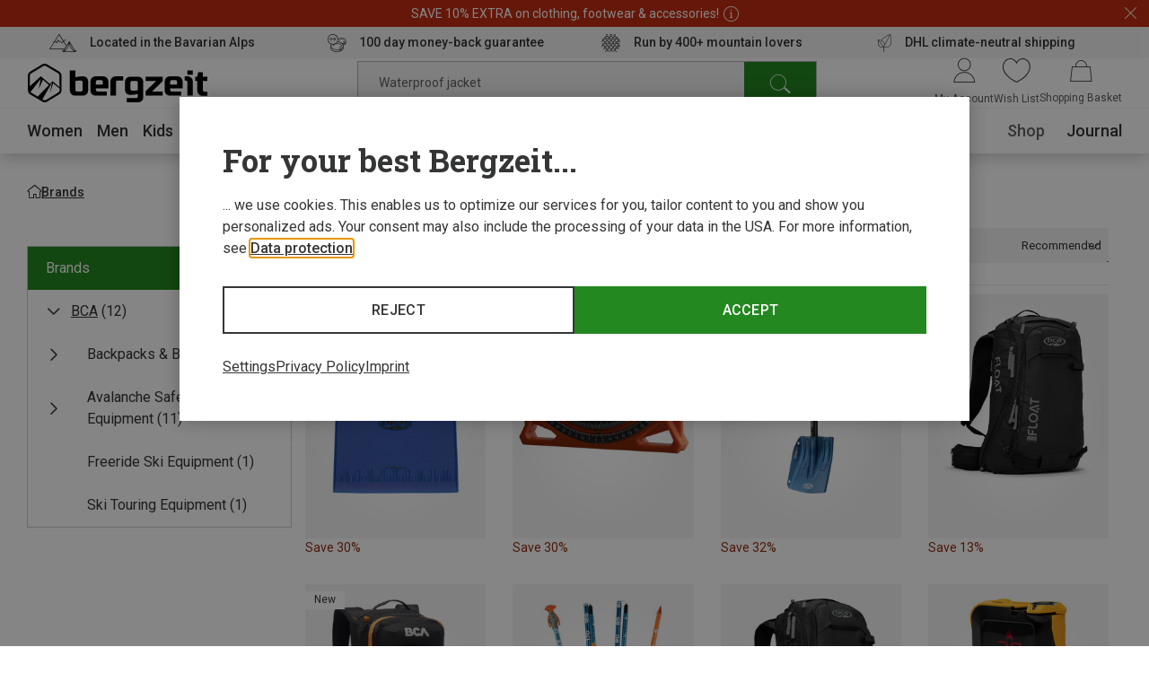

--- FILE ---
content_type: text/css
request_url: https://www.bergzeit.cz/8e8684e40996ef76772f64d48ee6b7d5f599107d/assets/bergzeit/css/styles.css
body_size: 66246
content:
/*! systematize.scss | MIT License | github.com/mvasilkov/systematize */html{-ms-overflow-style:scrollbar;-webkit-text-size-adjust:100%;font-family:-apple-system,Segoe UI,system-ui,Roboto,Helvetica Neue,sans-serif;line-height:1.58}body{margin:0}h1{font-size:2em;margin:.67em 0}main{display:block}hr{box-sizing:content-box;height:0;overflow:visible}pre{font-family:SFMono-Regular,SF Mono,Ubuntu Mono,Consolas,DejaVu Sans Mono,Menlo,monospace;font-size:1em}a{background-color:transparent}abbr[title]{border-bottom:0;text-decoration:underline;text-decoration:underline dotted}b,strong{font-weight:bolder}code,kbd,samp{font-family:SFMono-Regular,SF Mono,Ubuntu Mono,Consolas,DejaVu Sans Mono,Menlo,monospace;font-size:1em}small{font-size:80%}sub,sup{font-size:75%;line-height:0;position:relative;vertical-align:baseline}sub{bottom:-.25em}sup{top:-.5em}::-moz-selection{background-color:#b2d7ff;text-shadow:none}::selection{background-color:#b2d7ff;text-shadow:none}iframe{border:0}img{border-style:none}table{border-collapse:collapse}button,input,optgroup,select,textarea{margin:0}button,input{overflow:visible}button,select{text-transform:none}[type=button],[type=reset],[type=submit],button{-webkit-appearance:button}[type=button]::-moz-focus-inner,[type=reset]::-moz-focus-inner,[type=submit]::-moz-focus-inner,button::-moz-focus-inner{border-style:none;padding:0}[type=button]:-moz-focusring,[type=reset]:-moz-focusring,[type=submit]:-moz-focusring,button:-moz-focusring{outline:1px dotted ButtonText}fieldset{padding:.35em .75em .625em}legend{box-sizing:border-box;color:inherit;display:table;max-width:100%;padding:0;white-space:normal}progress{vertical-align:baseline}textarea{overflow:auto;resize:vertical}[type=checkbox],[type=radio]{box-sizing:border-box;padding:0}[type=number]::-webkit-inner-spin-button,[type=number]::-webkit-outer-spin-button{height:auto}[type=search]{-webkit-appearance:textfield;outline-offset:-2px}[type=search]::-webkit-search-decoration{-webkit-appearance:none}::-webkit-file-upload-button{-webkit-appearance:button}details{display:block}summary{display:list-item}template{display:none}[tabindex],a,area,button,input,label,select,summary,textarea{-ms-touch-action:manipulation;touch-action:manipulation}[hidden]{display:none}[tabindex="-1"]:focus{outline:0}@font-face{font-display:swap;font-family:Roboto;font-stretch:100%;font-style:normal;font-weight:400 700;src:url(/8e8684e40996ef76772f64d48ee6b7d5f599107d/assets/bergzeit/fonts/roboto-variable.woff2) format("woff2")}@font-face{font-display:swap;font-family:iconfont;font-style:normal;font-weight:400;src:url(/8e8684e40996ef76772f64d48ee6b7d5f599107d/assets/bergzeit/fonts/iconfont-j3zzwg909m.woff2) format("woff2")}*{-webkit-tap-highlight-color:rgba(255,255,255,0);box-sizing:border-box}html{background-color:#fff;color:#343535;display:block;font-family:Roboto,sans-serif;font-size:16px;font-weight:400;line-height:1.23;margin:0;width:100%}body{overflow-x:hidden;overflow-y:scroll}button,input,select,textarea{font-family:Roboto,sans-serif}.grecaptcha-badge{visibility:hidden}.no-scroll{height:100vh;overflow-y:hidden;position:fixed;width:100%}@media(min-width:1024px){.no-scroll{position:relative}}[is="vue:products-list-page"]{min-height:740px}[is="vue:products-list-page"] *{display:none}.chat-widget{--accent-50:#e6ffe6;--accent-100:#b6e6b6;--accent-200:#87cc86;--accent-300:#58b256;--accent-400:#299926;--accent-500:#248a21;--accent-600:#1e7b1b;--accent-700:#196b16;--accent-800:#135c10;--accent-900:#0e4d0b;--accent-950:#062005}.chat-widget__avatar{align-items:center;display:flex;margin-right:15px;width:90px}.chat-widget__avatar img{width:100%}@font-face{font-display:swap;font-family:Roboto Slab;font-stretch:100%;font-style:normal;font-weight:400 700;src:url(/8e8684e40996ef76772f64d48ee6b7d5f599107d/assets/bergzeit/fonts/roboto-slab-variable.woff2) format("woff2")}.swatch-color_beige{background:#efe9d4;border:1px solid #efe9d4}.swatch-color_blau{background:#434d91;border:1px solid #434d91}.swatch-color_braun{background:#804000;border:1px solid #804000}.swatch-color_gelb{background:gold;border:1px solid gold}.swatch-color_grau{background:#d4d7cf;border:1px solid #d4d7cf}.swatch-color_gruen{background:green;border:1px solid green}.swatch-color_lila{background:purple;border:1px solid purple}.swatch-color_mehrfarbig{background:linear-gradient(120deg,#1d89f4,#00db78,#f7bf18,#d33131)}.swatch-color_oliv{background:olive;border:1px solid olive}.swatch-color_orange{background:#ff9c09;border:1px solid #ff9c09}.swatch-color_pink{background:#ff4397;border:1px solid #ff4397}.swatch-color_rot{background:#d52300;border:1px solid #d52300}.swatch-color_schwarz{background:#000;border:1px solid #000}.swatch-color_schwarz:before{color:#fff}.swatch-color_silber{background:linear-gradient(135deg,#e2e2e2,#dbdbdb 50%,#d1d1d1 51%,#fefefe);border:1px solid #e2e2e2}.swatch-color_tuerkis{background:#9cfdff;border:1px solid #9cfdff}.swatch-color_undefined,.swatch-color_weiss{background:#fff;border:1px solid rgba(0,0,0,.2)}.swatch-color_rosa{background:pink;border:1px solid pink}.checkout-step-transaction-pending__animation,.checkout-step-transaction__loading-animation,.loader-animation{animation:dotAnimation 1s .2s infinite;background:#000;border-radius:50%;display:block;height:4px;position:relative;width:4px}.checkout-step-transaction-pending__animation:after,.checkout-step-transaction-pending__animation:before,.checkout-step-transaction__loading-animation:after,.checkout-step-transaction__loading-animation:before,.loader-animation:after,.loader-animation:before{background:#000;border-radius:50%;content:"";height:100%;position:absolute;top:0;width:100%}.checkout-step-transaction-pending__animation:before,.checkout-step-transaction__loading-animation:before,.loader-animation:before{animation:dotAnimation 1s infinite;left:-250%}.checkout-step-transaction-pending__animation:after,.checkout-step-transaction__loading-animation:after,.loader-animation:after{animation:dotAnimation 1s .4s infinite;right:-250%}@keyframes dotAnimation{0%{background:#000}50%{background:#ddd}to{background:#000}}.mobile-top-logo-banner__top-wrapper{align-items:center;box-shadow:0 4px 6px #eaeaea;display:flex;flex-wrap:wrap;height:60px;justify-content:space-between;padding:0 30px}.mobile-top-logo-banner__close{display:flex}.mobile-top-logo-banner__close:after,.mobile-top-logo-banner__close:before{-moz-osx-font-smoothing:grayscale;-webkit-font-smoothing:antialiased;display:inline-block;font-family:iconfont,sans-serif;font-style:normal;font-variant:normal;font-weight:400;line-height:1;text-decoration:inherit;text-rendering:optimizeLegibility;text-transform:none}.mobile-top-logo-banner__close:before{color:#343535;content:"\ea23";font-size:40px;font-weight:700;margin:-7.5px}.mobile-top-logo-banner__help{padding:5px;width:25px}.mobile-top-logo-banner__navigation-bar{display:flex;height:55px}.mobile-top-logo-banner__navigation-tab{align-items:center;border-bottom:3px solid #eaeaea;border-right:1px solid #eaeaea;color:#626261;display:flex;flex-grow:1;font-weight:500;justify-content:center;text-decoration:none;text-transform:uppercase}.mobile-top-logo-banner__navigation-tab:last-child{border-right:none}.mobile-top-logo-banner__navigation-tab--active{border-bottom:3px solid #248821;color:#343535;pointer-events:none}.product-box-sizes{padding:5px}.product-box-sizes__list{display:flex;flex-wrap:wrap}.product-box-sizes__item{align-items:center;color:#343535;display:inline-flex;height:25px;justify-content:center;margin-right:5px;padding-left:10px;padding-right:10px;text-decoration:none;text-transform:uppercase}.product-box-sizes__item:hover{text-decoration:underline}@media(min-width:768px){.product-box-sizes-old{padding-bottom:5px;padding-top:5px}}.product-box-sizes-old__list{display:flex;flex-wrap:wrap;overflow:hidden}.product-box-sizes-old__item{align-items:center;border:1px solid #eaeaea;display:inline-flex;height:25px;justify-content:center;margin-bottom:5px;margin-right:5px;padding-left:10px;padding-right:10px;text-transform:uppercase}.product-box-labels{align-items:flex-start;display:flex;flex-direction:column;gap:8px;padding-top:8px;position:relative}.product-box-labels--with-expert-badge{padding-top:20px}.product-box-labels__expert-tip-badge{left:-3px;position:absolute;top:-14px}.product-box-labels__label--short{width:auto}.product-box-labels__label--long{width:100%}.product-box-labels__label-name{align-items:center;background:#fff;display:inline-flex;height:20px;justify-content:center;padding:0 10px}.product-box-labels__label-name--new{background:#f4f4f4;color:#343535}.product-box-labels__label-name--new-alt{background:#fff}.product-box-labels__label-name--discount{background:#c22e12;color:#fff}.product-box-labels__label-name--sustainability{background:#0e4d0b;color:#fff}.product-box-labels__label-name--promotion{background:#8d2e12;color:#fff}.product-box-labels__label-name--club{border:1px solid #eaeaea;border-left:none}.product-box-labels__label-name--free-item{background:#4f748e;color:#fff}.product-box-content{position:relative}.product-box-content__wrapper{background:#fff;padding-bottom:2px;padding-top:5px;position:relative;z-index:2}.product-box-content--highlighted,.product-box-content--highlighted .product-box-content__wrapper{background:#f4f4f4}.product-box-content__brand,.product-box-content__name{overflow:hidden;text-overflow:ellipsis;white-space:nowrap}.product-box-content__brand{font-weight:500;margin-top:12px}.product-box-content__brand,.product-box-content__name{font-size:14px;line-height:21px}.product-box-content__name--long{white-space:normal}.product-box-content__price{color:#343535;font-size:14px;font-weight:700;line-height:21px;margin-right:3px}.product-box-content__price--discount{color:#8d2e12}.product-box-content__price--conf{color:#248821}.product-box-content__price-old{color:#626261;font-size:14px;line-height:21px;text-decoration:line-through;white-space:nowrap}.product-box-content__colors-wrapper{display:flex;margin-top:5px}.product-box-content__colors-options{display:flex}.product-box-content__color{border-radius:50%;display:inline-block;flex-shrink:0;height:24px;margin-right:8px;width:24px}.product-box-content__color--more{align-items:center;display:flex;justify-content:center;width:auto}.product-box-content__color--selected{border:1px solid #343535!important;box-shadow:inset 0 0 0 2px #fff}.product-box-content__sizes-toggle{font-size:14px;line-height:21px;margin-left:auto;text-decoration:underline}.product-box-content__sizes{align-items:center;background-color:#eaeaea;display:flex;left:0;min-height:50px;opacity:0;position:absolute;top:0;transform:translateY(0);transition:.15s;width:100%;z-index:1}.product-box-content__sizes--visible{opacity:1;transform:translateY(-100%)}.product-box-content-old{background:#fff;border-top:1px solid #eaeaea;min-height:100%;padding-bottom:5px;padding-top:5px;position:relative}@media(min-width:768px){.product-box-content-old{bottom:0;left:0;position:absolute;right:0;transition:transform .175s ease-in-out}.product-box-content-old--hovered{transform:translateY(-85px)}}.product-box-content-old--highlighted{background:#f4f4f4}.product-box-content-old__brand,.product-box-content-old__name{font-size:14px;line-height:21px;overflow:hidden;text-overflow:ellipsis;white-space:nowrap}.product-box-content-old__name{font-weight:500}.product-box-content-old__name--long{white-space:normal}.product-box-content-old__price{color:#343535;font-size:14px;font-weight:700;line-height:21px;margin-right:5px}.product-box-content-old__price--discount{color:#c22e12}.product-box-content-old__price--conf{color:#248821}.product-box-content-old__price-old{color:#626261;font-size:14px;line-height:21px;text-decoration:line-through;white-space:nowrap}.product-box-content-old__colors{display:flex;margin-top:5px}.product-box-content-old__color{display:inline-block;flex-shrink:0;height:10px;width:10px}.product-box-content-old__color:not(:last-child){margin-right:5px}@media(min-width:768px){.product-box-content-old__color{height:15px;width:15px}}.product-box-content-old__color--more{align-items:center;display:flex;justify-content:center;width:auto}.tooltip{display:inline-block;vertical-align:middle}.tooltip__trigger{align-items:center;display:inline-flex}.tooltip__label{margin-right:5px}.tooltip__trigger-icon{display:inline-block;line-height:1}.tooltip__trigger-icon--info:after,.tooltip__trigger-icon--info:before{-moz-osx-font-smoothing:grayscale;-webkit-font-smoothing:antialiased;display:inline-block;font-family:iconfont,sans-serif;font-style:normal;font-variant:normal;font-weight:400;line-height:1;text-decoration:inherit;text-rendering:optimizeLegibility;text-transform:none}.tooltip__trigger-icon--info:before{color:#343535;content:"\ea61";font-size:20px}.tooltip__trigger-icon--question{background-image:url(/8e8684e40996ef76772f64d48ee6b7d5f599107d/assets/bergzeit/staticImages/icon-question-full.svg);background-position:50%;background-repeat:no-repeat;background-size:auto 20px;height:46px;width:32px}.tooltip__trigger-icon--question:hover,[aria-describedby] .tooltip__trigger-icon--question{background-image:url(/8e8684e40996ef76772f64d48ee6b7d5f599107d/assets/bergzeit/staticImages/icon-question.svg)}.tooltip__trigger-icon--none{display:none}.tooltip div{outline:none}.tippy-box{background-color:#fff;border-radius:4px;box-shadow:0 3px 20px rgba(0,0,0,.16);color:#343535;font-size:14px;line-height:21px;padding:15px}.tippy-box[data-placement^=top][data-state=visible]{transform:translateY(-10px)}.tippy-box[data-placement^=top] .tippy-arrow{border-left:8px solid transparent;border-right:8px solid transparent;border-top:8px solid #fff;bottom:-7px}.tippy-box[data-placement^=bottom][data-state=visible]{transform:translateY(10px)}.tippy-box[data-placement^=bottom] .tippy-arrow{border-bottom:8px solid #fff;border-left:8px solid transparent;border-right:8px solid transparent;top:-7px}.tippy-box[data-placement^=left][data-state=visible]{transform:translateX(-10px)}.tippy-box[data-placement^=left] .tippy-arrow{border-bottom:8px solid transparent;border-left:8px solid #fff;border-top:8px solid transparent;right:-7px}.tippy-box[data-placement^=right][data-state=visible]{transform:translateX(10px)}.tippy-box[data-placement^=right] .tippy-arrow{border-bottom:8px solid transparent;border-right:8px solid #fff;border-top:8px solid transparent;left:-7px}.tippy-box[data-state=hidden]{opacity:0}.no-scroll [data-tippy-root]{position:fixed!important}@media(min-width:1024px){.no-scroll [data-tippy-root]{position:inherit}.filter-dropdown--open{z-index:200}}.filter-dropdown__filter-toggle{background:none;border:none;color:#343535;cursor:pointer;display:flex;flex-direction:column;font-size:16px;gap:6px;overflow:hidden;padding:21px 42px 21px 16px;position:relative;text-align:left;width:100%}.filter-dropdown__filter-toggle:focus-visible{margin-left:1px;outline-offset:0}@media(min-width:1024px){.filter-dropdown__filter-toggle{padding-left:0}}.filter-dropdown__filter-toggle--old{border:1px solid #626261;color:#343535;display:block;padding:15px 30px 15px 20px;transition:border-color .2s}.filter-dropdown__filter-toggle--icon_arrow:after,.filter-dropdown__filter-toggle--icon_arrow:before{-moz-osx-font-smoothing:grayscale;-webkit-font-smoothing:antialiased;display:inline-block;font-family:iconfont,sans-serif;font-style:normal;font-variant:normal;font-weight:400;line-height:1;text-decoration:inherit;text-rendering:optimizeLegibility;text-transform:none}.filter-dropdown__filter-toggle--icon_arrow:before{content:"\ea1d";font-size:18px;position:absolute;right:16px;top:50%;transform:translateY(-50%);transition:transform .2s}@media(min-width:1024px){.filter-dropdown__filter-toggle--icon_arrow:before{color:#626261;font-size:15px;transform:translateY(-50%) rotate(90deg)}}.filter-dropdown__filter-toggle--icon_arrow.filter-dropdown__filter-toggle--active{border-color:#343535}.filter-dropdown__filter-toggle--icon_arrow.filter-dropdown__filter-toggle--active:before{transform:translateY(-50%) rotate(-90deg)}.filter-dropdown__filter-toggle--icon_plus:after,.filter-dropdown__filter-toggle--icon_plus:before{background:#343535;content:"";height:2px;position:absolute;right:0;top:27px;transition:transform .3s linear;width:20px}.filter-dropdown__filter-toggle--icon_plus:after{transform:rotate(90deg)}.filter-dropdown__filter-toggle--active.filter-dropdown__filter-toggle--icon_plus:after{transform:none}.filter-dropdown__label-wrapper{font-size:14px;font-weight:700;max-width:100%;text-transform:uppercase}.filter-dropdown__filter-toggle--old .filter-dropdown__label-wrapper{display:flex;font-weight:400;text-transform:unset;white-space:pre}.filter-dropdown__label{overflow:hidden;text-overflow:ellipsis}.filter-dropdown__description{margin-bottom:-5px}.filter-dropdown__active-options{color:#626261;display:block;font-size:12px;max-width:100%;overflow:hidden;text-overflow:ellipsis;white-space:nowrap}.filter-dropdown__collapse{background:#fff;position:relative}.filter-dropdown__collapse--absolute{left:0;position:absolute;top:100%;width:100%;z-index:10}.filter-dropdown__loader{align-items:center;background:hsla(0,0%,100%,.48);display:flex;height:100%;justify-content:center;left:0;position:absolute;top:0;width:100%;z-index:10}.filter-switch{position:relative}.filter-switch--disabled{cursor:not-allowed;pointer-events:none}.filter-switch__wrapper{align-items:center;background:none;border:none;color:#343535;display:flex;font-size:14px;font-weight:700;gap:18px;justify-content:space-between;position:relative;text-align:left;text-transform:uppercase;white-space:nowrap}.filter-switch--disabled .filter-switch__wrapper{opacity:.4}.filter-switch--old .filter-switch__wrapper{font-weight:400;text-transform:unset}.filter-switch__label{overflow:hidden;text-overflow:ellipsis}.filter-switch .tooltip{line-height:16px;margin-left:4px;pointer-events:auto;vertical-align:middle}@media(min-width:1024px){.filter-switch .tooltip{display:grid;height:100%;left:0;margin:0;position:absolute;top:0;width:100%}.filter-switch .tooltip .tooltip__trigger-icon{visibility:hidden}.filter-range--old .filter-range__switch .switch__toggle,.filter-switch__switch--desktop-old .switch__toggle{background:#fff;border-radius:7px;height:14px;width:50px}.filter-range--old .filter-range__switch .switch__toggle:before,.filter-switch__switch--desktop-old .switch__toggle:before{background-color:#fff;border:1px solid #000;height:20px;left:-1px;top:-5px;width:20px}.filter-range--old .filter-range__switch .switch__input:checked+.switch__toggle,.filter-switch__switch--desktop-old .switch__input:checked+.switch__toggle{background:#000}.filter-range--old .filter-range__switch .switch__input:checked+.switch__toggle:before,.filter-switch__switch--desktop-old .switch__input:checked+.switch__toggle:before{left:0;margin-left:0;transform:translateX(28px)}}.products-list-top-bar{align-items:center;display:flex;flex-wrap:wrap;justify-content:space-between}@media(min-width:1024px){.products-list-top-bar{border-bottom:1px solid #eaeaea;margin-bottom:20px;padding-bottom:24px}}.products-list-top-bar__mobile-article-count{font-size:16px}.products-list-top-bar__bottom{align-items:flex-start;display:flex;gap:10px;justify-content:space-between;margin-top:14px;width:100%;z-index:11}@media(min-width:1024px){.products-list-top-bar__bottom{margin-top:27px}}.products-list-top-bar__active-filters{margin:0 -10px;width:calc(100% + 20px)}@media(min-width:1024px){.products-list-top-bar__active-filters{margin:1px 0 0;width:calc(100% - 300px)}.products-list-top-bar__products-sort{display:block;margin-left:auto;width:280px}}.products-list-top-bar__fixed-button{--transformX:0;bottom:18px;height:42px;position:fixed;right:20px;width:auto;z-index:1220}.products-list-top-bar__fixed-button--configurator{bottom:120px}.products-list-top-bar__fixed-button--configurator-empty{bottom:60px}.products-list-top-bar__fixed-button--center{--transformX:50%;bottom:20px;right:50%;transform:translateX(50%)}.products-list-top-bar__fixed-button--enter-from,.products-list-top-bar__fixed-button--leave-to{opacity:0;transform:translate(var(--transformX),100%);transition:transform .3s,opacity .3s}.products-list-top-bar__fixed-button--enter-to,.products-list-top-bar__fixed-button--leave-from{opacity:1;transform:translate(var(--transformX));transition:transform .3s,opacity .3s}.products-list-top-bar__fixed-button__trigger{background:none;border:0;color:inherit;flex-shrink:0;font-size:16px;font-weight:500;line-height:24px;margin-left:10px;min-width:50%;padding:0;text-align:right;text-decoration:underline}.checkout-order-summary{background:#fff;height:max-content}@media(min-width:768px){.checkout-order-summary{background:transparent}}.checkout-order-summary__link-back{display:inline-block;margin:0 16px 0 -5px;padding:10px 10px 10px 0;text-decoration:none}.checkout-order-summary__link-back:after,.checkout-order-summary__link-back:before{-moz-osx-font-smoothing:grayscale;-webkit-font-smoothing:antialiased;display:inline-block;font-family:iconfont,sans-serif;font-style:normal;font-variant:normal;font-weight:400;line-height:1;text-decoration:inherit;text-rendering:optimizeLegibility;text-transform:none}.checkout-order-summary__link-back:after{color:#343535;content:"\ea1b";font-size:21px;top:50%}.checkout-order-summary__logo-wrapper{max-width:120px}.checkout-order-summary--birthday-mode .checkout-order-summary__logo-wrapper{margin-top:-7px;max-width:134px}.checkout-order-summary__logo{max-width:100%;width:auto}.checkout-order-summary__user-shortcut-wrapper{display:flex;margin-left:auto}.checkout-order-summary__user-shortcut{margin-right:15px}.checkout-order-summary__total{color:#343535;font-size:16px;font-weight:700;line-height:24px;text-align:right}.checkout-order-summary__products-order-table{padding:0 20px}@media(min-width:768px){.checkout-order-summary__products-order-table{padding:0}}.checkout-order-summary__order-summary{background:#f4f4f4;padding:0 20px 20px}@media(min-width:768px){.checkout-order-summary__order-summary{background:#fff;padding:0}}.checkout-order-summary__inner-content{background:#fff}@media(min-width:768px){.checkout-order-summary__inner-content{padding:0 20px 20px}}@media(min-width:1024px){.checkout-order-summary__inner-content{padding:0 50px 20px}}.checkout-order-summary__collapse-handler{align-items:center;background:#fff;display:flex;padding:20px}.checkout-order-summary__collapse-handler--opened{padding:20px 20px 0}@media(min-width:768px){.checkout-order-summary__collapse-handler{justify-content:space-between;padding:20px 20px 0}}@media(min-width:1024px){.checkout-order-summary__collapse-handler{padding:20px 50px 0}}.checkout-order-summary__article-count{color:#343535;font-size:14px;font-weight:700;line-height:21px;text-align:left}.checkout-order-summary__icon-arrow{display:inline-block}.checkout-order-summary__icon-arrow:after,.checkout-order-summary__icon-arrow:before{-moz-osx-font-smoothing:grayscale;-webkit-font-smoothing:antialiased;display:inline-block;font-family:iconfont,sans-serif;font-style:normal;font-variant:normal;font-weight:400;line-height:1;text-decoration:inherit;text-rendering:optimizeLegibility;text-transform:none}.checkout-order-summary__icon-arrow:after{color:#343535;content:"\ea18";font-size:21px;margin-left:7px;top:50%;transition:transform .3s linear}.checkout-order-summary__icon-arrow--active:after{transform:rotate(-180deg)}.checkout-order-summary .product-order-position__variation{max-width:80%}.header-top-component__headline{color:#343535;font-weight:700;text-align:left}@media(max-width:767px){.header-top-component .headline--type_h2{display:flex;font-size:18px;justify-content:space-between;line-height:26px;padding:31px 22px 0}}.header-top-component .headline--checkout{padding:0}.header-top-component__headline-count{color:#343535;font-size:inherit;font-weight:400}.header-top-component__delivery{color:#343535;display:block;font-size:12px;line-height:19px}@media(min-width:768px){.header-top-component__delivery{font-size:16px;line-height:24px}}.header-top-component__delivery span{color:#248821;display:block}@media(min-width:768px){.header-top-component__delivery span{display:inline-block}}.header-top-component__promotional-info{margin-top:20px}@media(max-width:767px){.header-top-component__promotional-info{margin-bottom:-10px;margin-top:10px}.header-top-component__promotional-info .promotional-info__content{padding:22px}}.header-top-component__shipping-tooltip{display:inline-block;position:absolute;right:20px;top:0;transform:translateY(calc(50% + 4px))}@media(min-width:768px){.header-top-component__shipping-tooltip{position:relative;right:auto;top:auto;transform:translateY(4px)}}.header-top-component__shipping-info-wrapper{background:#ebf2e6;margin-top:15px;padding:10px 20px;position:relative;text-align:center}@media(min-width:768px){.header-top-component__shipping-info-wrapper{background:none;display:flex;justify-content:flex-start;margin-top:0;padding:0}}.header-top-component__close{position:absolute;right:20px;top:22px;z-index:2}@media(min-width:768px){.header-top-component__close{right:0;top:30px}}.header-top-component__left-until-free-shipping{padding:15px 30px}.burger-menu-nav-item{align-items:center;border-bottom:1px solid #eaeaea;color:inherit;display:flex;height:60px;justify-content:space-between;padding:0 40px 0 60px;position:relative;text-decoration:none}.burger-menu-nav-item--arrow:after,.burger-menu-nav-item--arrow:before{-moz-osx-font-smoothing:grayscale;-webkit-font-smoothing:antialiased;display:inline-block;font-family:iconfont,sans-serif;font-style:normal;font-variant:normal;font-weight:400;line-height:1;text-decoration:inherit;text-rendering:optimizeLegibility;text-transform:none}.burger-menu-nav-item--arrow:before{color:#343535;content:"\ea1d";font-size:18px;position:absolute;right:40px;top:50%;transform:translateY(-50%)}.burger-menu-nav-item--arrow .burger-menu-nav-item__content{width:calc(100% - 10px)}.burger-menu-nav-item--accent{background:#248821;color:#fff}.burger-menu-nav-item--with-image{border:unset;height:unset;padding:unset}.burger-menu-nav-item__content{align-items:center;display:flex;width:100%}.burger-menu-nav-item__image{display:block;height:32px;width:32px}.burger-menu-nav-item__container{align-items:center;display:flex;gap:8px;width:100%}.burger-menu-nav-item__title{font-size:16px;line-height:24px;overflow:hidden;text-overflow:ellipsis;white-space:nowrap}.burger-menu-nav-item__brands-flyout{margin:20px;width:100%}.grid-teasers{display:flex;flex-wrap:wrap;margin-left:-5px;margin-right:-5px}@media(min-width:768px){.grid-teasers{align-items:stretch}}@media(min-width:1024px){.grid-teasers{margin-left:-15px;margin-right:-15px}}.grid-teasers__col{padding:0 5px 30px;width:100%}@media(min-width:768px){.grid-teasers__col{padding:0 5px}}@media(min-width:1024px){.grid-teasers__col{padding:0 15px}}.grid-teasers__col--main{padding:0 5px 10px}@media(min-width:768px){.grid-teasers__col--main{padding:0 5px 30px}}@media(min-width:1024px){.grid-teasers__col--main{padding:0 15px 30px;width:60%}}.grid-teasers__col--side{display:flex}@media(min-width:1024px){.grid-teasers__col--side{width:40%}}.grid-teasers__wrapper--main{width:100%}@media(min-width:768px){.grid-teasers__wrapper--main{padding-bottom:80%;position:relative}}.grid-teasers__wrapper--side{width:100%}@media(min-width:768px){.grid-teasers__wrapper--side{display:flex;height:100%;justify-content:space-between}}@media(min-width:1024px){.grid-teasers__wrapper--side{display:block}}@media(min-width:768px){.grid-teasers__teaser--main{height:100%;margin-bottom:30px;position:absolute;width:100%}}.grid-teasers__teaser--side:first-child{margin-bottom:10px}@media(min-width:768px){.grid-teasers__teaser--side{position:relative;width:calc(50% - 5px)}.grid-teasers__teaser--side:first-child{margin-bottom:30px}}@media(min-width:1024px){.grid-teasers__teaser--side{width:100%}}.grid-container--dark{background:#f4f4f4}.grid-container--dark .grid{margin-bottom:40px;padding-top:25px}.footer-checkout{margin:0 auto;max-width:1440px;padding:10px 20px}@media(min-width:1024px){.footer-checkout{align-items:center;background:#fff;display:flex;min-height:70px}}.footer-checkout__back{display:none}@media(min-width:1024px){.footer-checkout__back{align-items:center;display:flex;flex:1;justify-content:flex-start}}.footer-checkout__back-link{align-items:center;color:#343535;display:flex;text-decoration:none}.footer-checkout__back-link:after,.footer-checkout__back-link:before{-moz-osx-font-smoothing:grayscale;-webkit-font-smoothing:antialiased;display:inline-block;font-family:iconfont,sans-serif;font-style:normal;font-variant:normal;font-weight:400;line-height:1;text-decoration:inherit;text-rendering:optimizeLegibility;text-transform:none}.footer-checkout__back-link:before{content:"\ea1b";font-size:18px;margin-right:10px}.footer-checkout__trusted-shops{margin:0 auto;width:60px}@media(min-width:650px){.footer-checkout__badge-mobile{display:none}}.footer-checkout__badge-desktop{display:none}@media(min-width:650px){.footer-checkout__badge-desktop{display:block}}.footer-checkout__links{align-items:center;display:flex;flex:1;flex-wrap:wrap;gap:6px 0;justify-content:center;margin-top:20px}@media(min-width:1024px){.footer-checkout__links{justify-content:flex-end;margin-top:0}}.footer-checkout__link{color:#343535;font-size:12px;line-height:19px;text-decoration:none}.footer-checkout__link:not(:last-child){margin-right:20px}@media(min-width:1024px){.footer-checkout__link{font-size:16px;line-height:24px}}.footer-default__wrapper{margin-bottom:20px}@media(min-width:768px){.footer-default__wrapper{padding:30px 0}}.footer-default__wrapper--usp{margin-top:20px}@media(min-width:768px){.footer-default__wrapper--usp{margin-top:0}}.footer-default__wrapper--seo{background:#f4f4f4;margin-bottom:30px;padding:30px 0}@media(min-width:768px){.footer-default__wrapper--seo{margin-bottom:40px;padding:55px 0}}.footer-default__wrapper--seo:empty{display:none}@media(min-width:768px){.footer-default__wrapper--navigation{background:#f4f4f4}}.footer-default__wrapper--bottom{background:#f4f4f4;margin-bottom:0;padding:0 0 75px}@media(min-width:768px){.footer-default__wrapper--bottom{background:none}}.footer-default__wrapper--newsletter{margin-left:auto;margin-right:auto;max-width:1920px;padding-left:20px;padding-right:20px;width:100%}@media(min-width:1024px){.footer-default__wrapper--newsletter{padding-left:30px;padding-right:30px}}@media(min-width:1440px){.footer-default__wrapper--newsletter{padding-left:90px;padding-right:90px}}.footer-default__wrapper--newsletter:empty{margin:0;padding:0}.footer-default__content{margin-left:auto;margin-right:auto;max-width:1920px;padding-left:20px;padding-right:20px;width:100%}@media(min-width:1024px){.footer-default__content{padding-left:30px;padding-right:30px}}@media(min-width:1440px){.footer-default__content{padding-left:90px;padding-right:90px}}@media(min-width:768px){.footer-default__content--bottom{align-items:flex-end;display:flex;flex-direction:column;min-height:160px;padding-top:20px;position:relative}}@media(min-width:1260px){.footer-default__content--bottom{align-items:flex-start;flex-direction:row;flex-wrap:wrap;min-height:0}}.footer-default__content--full{padding:0}.footer-default__content-columns{width:100%}@media(min-width:1260px){.footer-default__content-columns{align-items:stretch;display:flex;justify-content:space-between}}.footer-default__content-column{width:100%}@media(min-width:768px){.footer-default__content-column{padding:20px}}@media(min-width:1260px){.footer-default__content-column--left{border-right:1px solid #626261;width:calc(55% - 25px)}}.footer-default__content-column--left .grid,.footer-default__content-column--left .grid [class*=col-],.footer-default__content-column--left .row,.footer-default__content-column--left .row [class*=col-]{margin:0!important;padding:0!important}@media(min-width:1260px){.footer-default__content-column--right{align-items:flex-start;display:flex;justify-content:space-between;min-width:min-content;width:calc(40% - 25px)}}@media(min-width:768px){.footer-default__payments-and-deliveries{display:flex;flex-wrap:wrap;justify-content:space-between;margin:30px -20px 0}}@media(min-width:1260px){.footer-default__payments-and-deliveries{grid-row-gap:40px;display:grid;grid-template-columns:1fr 1fr;margin:0 -20px}}@media(min-width:768px){.footer-default__certificates,.footer-default__deliveries,.footer-default__payments,.footer-default__social-media-wrapper{flex-basis:50%;padding:0 20px}}.footer-default__certificates--mobile{margin-top:20px}@media(min-width:768px){.footer-default__certificates--mobile{left:20px;margin-top:0;padding-top:0;position:absolute;top:20px}}.footer-default__accordion{border-bottom:1px solid #000}.footer-default__accordion--deliveries{border-bottom:none}@media(min-width:768px){.footer-default__accordion{border-bottom:none}}.footer-default__accordion .accordion__content-inner{padding-bottom:30px;padding-top:0}.footer-default__certificates-list{align-items:flex-start;display:flex}.footer-default__certificate{margin-right:25px}.footer-default__certificate--emas{width:50px}.footer-default__trusted-shops{width:80px}.footer-default__social-media-headline{border-color:#000;padding:20px 0 10px}@media(min-width:768px){.footer-default__social-media-headline{padding:0 0 15px}}.footer-default__social-media{margin-left:-15px;margin-top:15px}@media(min-width:768px){.footer-default__social-media{margin-left:0;margin-top:0}}.footer-default__bottom-links{margin-top:30px}@media(min-width:768px){.footer-default__bottom-links{order:2}}@media(min-width:1260px){.footer-default__bottom-links{margin-top:30px;order:3;width:100%}}.footer-default__bottom-links-list{align-items:center;display:flex;flex-wrap:wrap;gap:6px 0;justify-content:flex-start;list-style:none;margin:0 -5px;padding:0}@media(min-width:768px){.footer-default__bottom-links-list{justify-content:flex-end}}.footer-default__bottom-link{color:#343535;font-size:12px;padding:0 5px;text-decoration:underline}.footer-default__bottom-link a,.footer-default__bottom-link a:hover,.footer-default__bottom-link a:visited{color:inherit;text-decoration:inherit}.footer-default__copyright{margin-top:15px}@media(min-width:768px){.footer-default__copyright{order:3}}@media(min-width:1260px){.footer-default__copyright{margin-top:0;order:1;width:50%}}.footer-default__accordion>button,.footer-default__headline{font-weight:700;margin:0}@media(min-width:768px){.footer-default__accordion>button,.footer-default__headline{font-size:18px;line-height:26px;padding-bottom:15px;padding-top:0}}.checkout-top-bar{display:none}@media(min-width:1024px){.checkout-top-bar{align-items:center;background:#f4f4f4;display:flex;height:36px;justify-content:center}}.checkout-top-bar__item{align-items:center;display:flex;font-size:14px;line-height:21px;padding:0 55px}.checkout-top-bar__item:before{font-size:20px;margin-right:5px}.checkout-top-bar__item--online:after,.checkout-top-bar__item--online:before{-moz-osx-font-smoothing:grayscale;-webkit-font-smoothing:antialiased;display:inline-block;font-family:iconfont,sans-serif;font-style:normal;font-variant:normal;font-weight:400;line-height:1;text-decoration:inherit;text-rendering:optimizeLegibility;text-transform:none}.checkout-top-bar__item--online:before{content:"\ea7b"}.checkout-top-bar__item--delivery:after,.checkout-top-bar__item--delivery:before{-moz-osx-font-smoothing:grayscale;-webkit-font-smoothing:antialiased;display:inline-block;font-family:iconfont,sans-serif;font-style:normal;font-variant:normal;font-weight:400;line-height:1;text-decoration:inherit;text-rendering:optimizeLegibility;text-transform:none}.checkout-top-bar__item--delivery:before{content:"\ea38"}.checkout-top-bar__item--mountains:after,.checkout-top-bar__item--mountains:before{-moz-osx-font-smoothing:grayscale;-webkit-font-smoothing:antialiased;display:inline-block;font-family:iconfont,sans-serif;font-style:normal;font-variant:normal;font-weight:400;line-height:1;text-decoration:inherit;text-rendering:optimizeLegibility;text-transform:none}.checkout-top-bar__item--mountains:before{content:"\ea74"}.header-short{align-items:center;background-color:#f4f4f4;display:flex;height:60px;justify-content:space-between;padding:15px 20px}.header-short:after{content:"";display:block;margin-left:auto;width:20%}.header-short__link-back{display:inline-block;margin-right:auto;padding:10px 10px 10px 0;text-decoration:none;width:20%}.header-short__link-back:after,.header-short__link-back:before{-moz-osx-font-smoothing:grayscale;-webkit-font-smoothing:antialiased;display:inline-block;font-family:iconfont,sans-serif;font-style:normal;font-variant:normal;font-weight:400;line-height:1;text-decoration:inherit;text-rendering:optimizeLegibility;text-transform:none}.header-short__link-back:after{color:#343535;content:"\ea04";font-size:16px;top:50%}.header-short__logo-wrapper{display:inline-block;max-width:120px;width:60%}.header-short__logo{width:112px}.product-page-labels__label{display:inline-block;font-size:16px;line-height:24px;padding:5px 10px;width:100%}@media(min-width:1360px){.product-page-labels__label{border-radius:8px 0 0 8px;display:block;padding:1px 22px 1px 16px;width:max-content}}.product-page-labels__label--small{font-size:14px;line-height:21px;padding:4px 10px}.product-page-labels__label--clickable{cursor:pointer}.product-page-labels__label--light{background-color:#f4f4f4;color:#343535}.product-page-labels__label--red{background-color:#c22e12;color:#fff}.product-page-labels__label--blue{background-color:#4f748e;color:#fff}.product-page-labels__label--dark-red{background:#8d2e12;color:#fff}.product-page-labels__label--dark{background:#343535;color:#fff}.vertical-slider__container,.vertical-slider__slides{height:100%;position:relative}.vertical-slider__slides{-ms-overflow-style:none;align-items:center;display:flex;flex-flow:column nowrap;overflow:auto;padding:5px;scroll-behavior:smooth;scroll-snap-type:y;scrollbar-width:none;z-index:1}.vertical-slider__slides::-webkit-scrollbar{display:none}.vertical-slider__slide{border:1px solid #f4f4f4;flex:0 0 auto;position:relative;transition:border-color .15s}.vertical-slider__slide--active,.vertical-slider__slide--active:hover,.vertical-slider__slide:hover{cursor:pointer}.vertical-slider__slide--space-between_10{margin-bottom:10px}.vertical-slider__slide--space-between_12{margin-bottom:12px}.vertical-slider__slide--space-between_20{margin-bottom:20px}.vertical-slider__slide--space-between_30{margin-bottom:30px}.vertical-slider__slide:last-child{margin-bottom:0}.burger-menu-newsletter{display:block;margin-top:30px;position:relative}.burger-menu-newsletter__image{display:block;height:170px;object-fit:cover;width:100%}.burger-menu-newsletter__box{align-items:center;background:rgba(36,136,33,.8);bottom:20px;color:#fff;display:flex;left:0;padding:0 30px;position:absolute;right:60px;top:20px}.burger-menu-newsletter__box:after,.burger-menu-newsletter__box:before{-moz-osx-font-smoothing:grayscale;-webkit-font-smoothing:antialiased;display:inline-block;font-family:iconfont,sans-serif;font-style:normal;font-variant:normal;font-weight:400;line-height:1;text-decoration:inherit;text-rendering:optimizeLegibility;text-transform:none}.burger-menu-newsletter__box:before{content:"\ea76";font-size:30px;margin-right:20px}.burger-menu-newsletter__title{font-size:16px;font-weight:500;line-height:24px}.product-description{display:flex;flex-direction:column}.product-description__description-text a,.product-description__link,.product-description__link:hover,.product-description__link:visited{color:#248821}.product-description__description-text p:first-child{margin-top:0}.tabs__header{border-bottom:2px solid #248821}@media(min-width:768px){.tabs__header-container{margin:0 auto;max-width:1606px;padding-left:20px;padding-right:20px}}@media(min-width:1024px){.tabs__header-container{padding-left:30px;padding-right:30px}}@media(min-width:768px){.tabs__items{display:flex;margin:10px -12px 0}}.tabs__item{align-items:center;color:#343535;cursor:pointer;display:flex;font-size:16px;font-weight:700;height:50px;justify-content:center;line-height:24px;padding:0 12px;position:relative;text-align:center;z-index:1}.tabs__item:not(:last-child){border-bottom:2px solid #626261}@media(min-width:768px){.tabs__item{font-size:18px;height:60px;line-height:26px}.tabs__item:not(:last-child){border-bottom:none;margin-right:72px}}@media(min-width:1024px){.tabs__item:not(:last-child){margin-right:100px}}.tabs__item--empty{display:none}.tabs__item--active:before{border:2px solid #248821;left:50%;transform:translate(-50%,50%) rotate(45deg);width:10px}.tabs__item--active:after,.tabs__item--active:before{background:#fff;bottom:0;content:"";height:10px;position:absolute}.tabs__item--active:after{left:0;right:0}.tabs__item-data{margin-left:8px}.teaser-modal__header{border-bottom:2px solid #248821;font-size:21px;font-weight:700;line-height:29px;padding:25px 80px;position:relative}.teaser-modal__close{appearance:none;-webkit-appearance:none;-moz-appearance:none;background:transparent;border:none;color:inherit;display:flex;list-style:none;margin:0;padding:0;position:absolute;right:18px;text-decoration:none;top:50%;transform:translateY(-50%)}@media(min-width:1024px){.teaser-modal__close{cursor:pointer}}.teaser-modal__close:after,.teaser-modal__close:before{-moz-osx-font-smoothing:grayscale;-webkit-font-smoothing:antialiased;display:inline-block;font-family:iconfont,sans-serif;font-style:normal;font-variant:normal;font-weight:400;line-height:1;text-decoration:inherit;text-rendering:optimizeLegibility;text-transform:none}.teaser-modal__close:before{content:"\ea23";font-size:32px}.teaser-modal__content{max-height:600px;overflow-y:auto;padding:40px 80px}.teaser-sidebar{background:#fff;bottom:0;display:flex;flex-direction:column;left:0;overflow:hidden;position:fixed;right:0;top:0;z-index:1450}.teaser-sidebar--enter-active,.teaser-sidebar--leave-active{transition:transform .3s}.teaser-sidebar--enter-from,.teaser-sidebar--leave-to{transform:translateX(100%)}.teaser-sidebar__content{flex:1;overflow-x:hidden;overflow-y:auto;padding:20px}.address-edit-form{align-items:flex-start;display:flex;flex-wrap:wrap;justify-content:space-between}.address-edit-form__input{margin:13px 0;width:100%}.address-edit-form__input--small{width:calc(30% - 13px)}@media(min-width:768px){.address-edit-form__input--small{width:calc(25% - 13px)}}.address-edit-form__input--half{width:calc(50% - 13px)}.address-edit-form__input--medium{width:calc(70% - 13px)}@media(min-width:768px){.address-edit-form__input--medium{width:calc(75% - 13px)}}.rating-stars{align-items:center;color:#626261;display:inline-flex;gap:4px;line-height:1}.rating-stars__stars{display:grid;gap:1px;grid-template-columns:repeat(5,19px);grid-template-rows:19px}.rating-stars__star{height:100%;position:relative}.rating-stars__star:after,.rating-stars__star:before{-moz-osx-font-smoothing:grayscale;-webkit-font-smoothing:antialiased;display:inline-block;font-family:iconfont,sans-serif;font-style:normal;font-variant:normal;font-weight:400;line-height:1;text-decoration:inherit;text-rendering:optimizeLegibility;text-transform:none}.rating-stars__star:before{color:currentColor;content:"\eab5";display:block;font-size:18px;line-height:1}.rating-stars__star--fill:after{background:url(/8e8684e40996ef76772f64d48ee6b7d5f599107d/assets/bergzeit/staticImages/star-gradient.svg);background-size:cover;clip-path:polygon(0 0,calc(20% + var(--fill-width)) 0,0 calc(110% + var(--fill-width)));content:"";height:100%;left:0;position:absolute;top:0;width:100%}.rating-stars__star--type_plain:after,.rating-stars__star--type_plain:before{-moz-osx-font-smoothing:grayscale;-webkit-font-smoothing:antialiased;display:inline-block;font-family:iconfont,sans-serif;font-style:normal;font-variant:normal;font-weight:400;line-height:1;text-decoration:inherit;text-rendering:optimizeLegibility;text-transform:none}.rating-stars__star--type_plain:before{color:currentColor;content:"\eab6";display:block;font-size:18px;line-height:1}.rating-stars__star--fill.rating-stars__star--type_plain:after,.rating-stars__star--fill.rating-stars__star--type_plain:before{-moz-osx-font-smoothing:grayscale;-webkit-font-smoothing:antialiased;display:inline-block;font-family:iconfont,sans-serif;font-style:normal;font-variant:normal;font-weight:400;line-height:1;text-decoration:inherit;text-rendering:optimizeLegibility;text-transform:none}.rating-stars__star--fill.rating-stars__star--type_plain:after{background:none;color:currentColor;content:"\eab5";display:block;font-size:17px;line-height:1;margin-top:.5px;width:0}.rating-stars__star--half-fill.rating-stars__star--type_plain:after{clip-path:rect(0 50% 100% 0);width:100%}.club-points-widget{align-items:center;background-color:#fff;display:flex;justify-content:space-between;line-height:1.3;padding:20px}@media(min-width:768px){.club-points-widget{border:1px solid #eaeaea;padding-block:12px}}.club-points-widget__info{align-items:center;display:flex;gap:16px}@media(min-width:768px){.club-points-widget__info{gap:30px}}.club-points-widget__icon:after,.club-points-widget__icon:before{-moz-osx-font-smoothing:grayscale;-webkit-font-smoothing:antialiased;display:inline-block;font-family:iconfont,sans-serif;font-style:normal;font-variant:normal;font-weight:400;line-height:1;text-decoration:inherit;text-rendering:optimizeLegibility;text-transform:none}.club-points-widget__icon:before{content:"\ea0c";font-size:48px;vertical-align:middle}.club-points-widget__text b{font-weight:700}.club-points-widget__arrow{appearance:none;-webkit-appearance:none;-moz-appearance:none;background:transparent;border:none;color:inherit;flex-shrink:0;font-size:16px;list-style:none;margin:0 0 0 20px;padding:0;text-decoration:none}@media(min-width:1024px){.club-points-widget__arrow{cursor:pointer}}.club-points-widget__arrow:focus-visible{outline-offset:10px}.club-points-widget__arrow:after,.club-points-widget__arrow:before{-moz-osx-font-smoothing:grayscale;-webkit-font-smoothing:antialiased;display:inline-block;font-family:iconfont,sans-serif;font-style:normal;font-variant:normal;font-weight:400;line-height:1;text-decoration:inherit;text-rendering:optimizeLegibility;text-transform:none}.club-points-widget__arrow:before{content:"\ea06";font-size:28px}.club-points-widget__no-club-user-info{color:#343535;display:block;font-size:14px;line-height:21px;margin-block:10px}@media(min-width:768px){.club-points-widget__no-club-user-info{font-size:16px;line-height:24px}}.club-overview-widget{background:#cedfc1;display:flex;justify-content:center;padding:6px 13px;width:100%}.club-overview-widget__column{align-items:center;display:flex;gap:4px}.club-overview-widget__column:not(:first-child):before{content:"|";margin-left:4px}.club-overview-widget__points{font-weight:700}.free-item-popup__title{font-size:21px;line-height:29px;margin:0}.free-item-popup__content{display:flex;flex-direction:column;padding:20px 30px}.free-item-popup__headline{font-family:Roboto Slab,serif}.free-item-popup__product-info{font-size:14px;line-height:21px}.free-item-popup__product-info--name,.free-item-popup__product-info--price{font-weight:500}.free-item-popup__product-info--disclaimer{margin-bottom:32px}.free-item-popup__image{height:250px;margin:40px 0 8px;width:fit-content}@media(min-width:768px){.free-item-popup .slide-in-sidebar__close{top:22px}}.newsletter-doi-message{padding:30px 0}@media(min-width:768px){.newsletter-doi-message{padding:60px 0}}.newsletter-doi-message__success{align-items:center;display:flex;flex-direction:column;justify-content:center}.newsletter-doi-message__icon{font-size:80px;line-height:1;margin-bottom:24px}.newsletter-doi-message__icon:after,.newsletter-doi-message__icon:before{-moz-osx-font-smoothing:grayscale;-webkit-font-smoothing:antialiased;display:inline-block;font-family:iconfont,sans-serif;font-style:normal;font-variant:normal;font-weight:400;line-height:1;text-decoration:inherit;text-rendering:optimizeLegibility;text-transform:none}.newsletter-doi-message__icon:before{color:#343535;content:"\ea76"}@media(min-width:768px){.newsletter-doi-message__icon{font-size:128px;margin-bottom:32px}}.newsletter-doi-message__headline{font-family:Roboto Slab,serif;font-size:25px;font-weight:500;line-height:33px;margin:0;padding:0;text-align:center}.newsletter-doi-message__text{font-size:18px;line-height:26px;margin:30px 0;max-width:775px;text-align:center;width:100%}@media(min-width:768px){.newsletter-doi-message__text{font-size:21px;line-height:29px}}.newsletter-doi-message__text strong{font-weight:700}.newsletter-doi-message__button{width:250px}.unzer-ideal__wrapper{height:40px;position:relative;width:100%}.unzer-ideal #ideal-element{left:0;position:absolute;top:0;width:100%}.unzer-ideal .unzerChoices__inner{background-color:#fff!important}.unzer-ideal .unzerChoices__list{background-color:#fff!important;font-family:Roboto,sans-serif!important}.unzer-debit-card.unzerUI.form .field{margin-bottom:20px;position:relative}.unzer-debit-card.unzerUI.form .field>label{display:block;font-family:Roboto,sans-serif;font-size:12px;font-weight:500;margin-bottom:3px}.unzer-debit-card.unzerUI.form .field>label:after{content:" *"}.unzer-debit-card.unzerUI.form .field.error>label{color:#c22e12}.unzer-debit-card.unzerUI.form .unzerUI.icon.input>input{border-radius:0;box-shadow:none;box-sizing:border-box;font-family:Roboto,sans-serif;height:47px}.unzer-debit-card.unzerUI.form .error.message{color:#c22e12;font-family:Roboto,sans-serif;font-size:12px;margin-top:0}.unzer-debit-card.unzerUI.form .field.error input{background:#fff!important;border-color:#e08a7c!important}.search-overlay__top-banner{line-height:1;margin:-5px -10px;text-transform:none}@media(min-width:768px){.search-overlay__top-banner{padding-right:20px}}.search-overlay__search-autosuggest-wrapper{height:100vh;max-height:100%}.search-overlay .search-autosuggest--mobile.search-autosuggest--hidden{clip-path:none}.search-overlay .search-autosuggest--mobile.search-autosuggest--hidden .search-autosuggest__input{opacity:1;transform:unset}.search-overlay .search-autosuggest--mobile .search-autosuggest__input-wrapper{background:#f4f4f4;margin:33px auto 0;width:calc(100% - 40px)}.search-overlay .search-autosuggest--mobile .search-autosuggest__input{background:#f4f4f4;border-radius:6px;padding:15px 23px 15px 50px}.search-overlay .search-autosuggest--mobile .search-autosuggest__suggestions-flyout{top:91px}.account-page{padding-bottom:20px;padding-top:10px}@media(min-width:1024px){.account-page{background:#f4f4f4;padding-bottom:100px;padding-top:31px}}.account-page__container{display:flex;flex-direction:column;gap:8px;margin-left:auto;margin-right:auto;max-width:1920px;padding-left:20px;padding-right:20px;width:100%}@media(min-width:1024px){.account-page__container{padding-left:30px;padding-right:30px}}@media(min-width:1440px){.account-page__container{padding-left:90px;padding-right:90px}}@media(min-width:1024px){.account-page__container{gap:0}}.account-page__breadcrumbs.breadcrumbs{margin-bottom:8px;padding:0}@media(min-width:1024px){.account-page__breadcrumbs.breadcrumbs{margin-bottom:25px}}.account-page__headline{align-items:center;display:flex;font-size:25px;justify-content:space-between;line-height:28px;margin:0;padding:50px 0 30px}.account-page__navigation-mobile-wrapper{margin-bottom:22px}.account-page__navigation-mobile-wrapper:after{clear:both;content:"";display:table}@media(min-width:1024px){.account-page__columns{display:grid;gap:20px;grid-template-columns:auto minmax(0,1fr)}.account-page__column--navigation{width:300px}}.account-page__content{display:flex;flex-direction:column;gap:25px;position:relative}@media(min-width:1024px){.account-page__content{background:#fff;box-shadow:0 3px 20px #00000014;padding:40px 50px}}.account-page .swipable-list--static .swipable-list__wrapper{left:0;transform:none;width:auto}.account-page .swipable-list--static .swipable-list__list:after,.account-page .swipable-list--static .swipable-list__list:before{padding-right:0}.user-area-navigation{position:sticky;top:120px}.user-area-navigation__list{display:flex;flex-direction:column;gap:12px;list-style-type:none;margin:0;padding:0}.user-area-navigation__link{align-items:center;background:#fff;border:1px solid #eaeaea;color:#343535;display:flex;font-size:16px;font-weight:700;line-height:24px;padding:16px 14px;position:relative;text-decoration:none;text-transform:uppercase}.user-area-navigation__link:after,.user-area-navigation__link:before{-moz-osx-font-smoothing:grayscale;-webkit-font-smoothing:antialiased;display:inline-block;font-family:iconfont,sans-serif;font-style:normal;font-variant:normal;font-weight:400;line-height:1;text-decoration:inherit;text-rendering:optimizeLegibility;text-transform:none}.user-area-navigation__link:before{content:"\ea1d";font-size:19px;position:absolute;right:14px;top:50%;transform:translateY(-50%)}.user-area-navigation__link--active,.user-area-navigation__link:hover{background-color:#248821;border-color:#248821;color:#fff}.user-area-navigation__link--active .user-area-navigation__link-icon,.user-area-navigation__link:hover .user-area-navigation__link-icon{color:#fff}.user-area-navigation__link--logout:after,.user-area-navigation__link--logout:before{-moz-osx-font-smoothing:grayscale;-webkit-font-smoothing:antialiased;display:inline-block;font-family:iconfont,sans-serif;font-style:normal;font-variant:normal;font-weight:400;line-height:1;text-decoration:inherit;text-rendering:optimizeLegibility;text-transform:none}.user-area-navigation__link--logout:before{content:"\ea04";left:32px;right:unset}.user-area-navigation__link-icon{color:#248821;font-size:48px;margin-right:15px}.user-area-navigation__link-icon--orders:after,.user-area-navigation__link-icon--orders:before{-moz-osx-font-smoothing:grayscale;-webkit-font-smoothing:antialiased;display:inline-block;font-family:iconfont,sans-serif;font-style:normal;font-variant:normal;font-weight:400;line-height:1;text-decoration:inherit;text-rendering:optimizeLegibility;text-transform:none}.user-area-navigation__link-icon--orders:before{content:"\ea34"}.user-area-navigation__link-icon--club:after,.user-area-navigation__link-icon--club:before{-moz-osx-font-smoothing:grayscale;-webkit-font-smoothing:antialiased;display:inline-block;font-family:iconfont,sans-serif;font-style:normal;font-variant:normal;font-weight:400;line-height:1;text-decoration:inherit;text-rendering:optimizeLegibility;text-transform:none}.user-area-navigation__link-icon--club:before{content:"\ea0a"}.user-area-navigation__link-icon--addresses:after,.user-area-navigation__link-icon--addresses:before{-moz-osx-font-smoothing:grayscale;-webkit-font-smoothing:antialiased;display:inline-block;font-family:iconfont,sans-serif;font-style:normal;font-variant:normal;font-weight:400;line-height:1;text-decoration:inherit;text-rendering:optimizeLegibility;text-transform:none}.user-area-navigation__link-icon--addresses:before{content:"\ea51"}.user-area-navigation__link-icon--data:after,.user-area-navigation__link-icon--data:before{-moz-osx-font-smoothing:grayscale;-webkit-font-smoothing:antialiased;display:inline-block;font-family:iconfont,sans-serif;font-style:normal;font-variant:normal;font-weight:400;line-height:1;text-decoration:inherit;text-rendering:optimizeLegibility;text-transform:none}.user-area-navigation__link-icon--data:before{content:"\ea2f"}.user-area-navigation__link-icon--help:after,.user-area-navigation__link-icon--help:before{-moz-osx-font-smoothing:grayscale;-webkit-font-smoothing:antialiased;display:inline-block;font-family:iconfont,sans-serif;font-style:normal;font-variant:normal;font-weight:400;line-height:1;text-decoration:inherit;text-rendering:optimizeLegibility;text-transform:none}.user-area-navigation__link-icon--help:before{content:"\ea4e"}.delivery-details__delivery-info{display:block;font-size:16px;line-height:24px}@media(min-width:1024px){.delivery-details__delivery-info{border-right:1px solid #eaeaea;display:inline;margin-right:10px;padding-right:10px}}.delivery-details__delivery-info--products-count{font-weight:700}@media(max-width:1023px){.delivery-details__delivery-info--shipping-date{color:#626261}}.delivery-details__delivery-info--last{border:none}.delivery-details__header{border-bottom:1px solid #eaeaea;padding-bottom:10px}.delivery-details__wrapper{display:inline}@media(max-width:1023px){.delivery-details__wrapper{border-bottom:1px solid #000;display:flex;flex-wrap:wrap;justify-content:space-between;margin-bottom:10px;padding-bottom:10px}}.delivery-details__highlighted-info{color:#248821}.swipable-table{position:relative}.swipable-table__table-scroll-wrapper{overflow:hidden;position:relative}.swipable-table__table-container{margin-bottom:-20px;max-width:100%;overflow-x:auto;padding-bottom:20px;scroll-behavior:smooth}.swipable-table table{position:relative;width:100%}.swipable-table td,.swipable-table th{padding:9px}@media(min-width:1024px){.swipable-table td,.swipable-table th{padding:12px 16px}}.swipable-table td:last-child,.swipable-table th:last-child{padding-right:30px}.swipable-table th{vertical-align:top}.swipable-table__nav-button{align-items:center;cursor:pointer;display:flex;height:100%;justify-content:center;position:absolute;top:0;width:40px;z-index:1}.swipable-table__nav-button--left{background:linear-gradient(-90deg,hsla(0,0%,100%,0),rgba(0,0,0,.16));border-left:1px solid #eaeaea;left:0}.swipable-table__nav-button--left:after,.swipable-table__nav-button--left:before{-moz-osx-font-smoothing:grayscale;-webkit-font-smoothing:antialiased;display:inline-block;font-family:iconfont,sans-serif;font-style:normal;font-variant:normal;font-weight:400;line-height:1;text-decoration:inherit;text-rendering:optimizeLegibility;text-transform:none}.swipable-table__nav-button--left:before{color:#343535;content:"\ea1b";font-size:21px;margin-left:-8px}.swipable-table__nav-button--right{background:linear-gradient(90deg,hsla(0,0%,100%,0),rgba(0,0,0,.16));right:0}.swipable-table__nav-button--right:after,.swipable-table__nav-button--right:before{-moz-osx-font-smoothing:grayscale;-webkit-font-smoothing:antialiased;display:inline-block;font-family:iconfont,sans-serif;font-style:normal;font-variant:normal;font-weight:400;line-height:1;text-decoration:inherit;text-rendering:optimizeLegibility;text-transform:none}.swipable-table__nav-button--right:before{color:#343535;content:"\ea1d";font-size:21px;margin-left:8px}.swipable-table__pagination{align-items:center;display:flex;justify-content:center;margin:0 auto;padding:30px 0 0;width:50%}@media(min-width:768px){.swipable-table__pagination{width:600px}}.swipable-table__pagination-item{display:inline-block;flex:1 0 45px;height:2px;max-width:60px;position:relative}@media(min-width:768px){.swipable-table__pagination-item{flex:1 0 100px;max-width:100px}}.swipable-table__pagination-item:before{background-color:#eaeaea;bottom:0;content:"";left:5px;position:absolute;right:5px;top:0;transition:background-color .2s linear}@media(min-width:768px){.swipable-table__pagination-item:before{left:8px;right:8px}}.swipable-table__pagination-item--active:before{background-color:#248821}.swipable-table__selected-size-row{border:2px solid #000}.size-table,.variant-table{font-size:12px;position:relative}.size-table__title{font-size:16px;margin-top:0}.size-table__title b{font-weight:700}.size-table__row--selected{border:2px solid #000}.size-table .swipable-table__table-container,.variant-table .swipable-table__table-container{border:1px solid #626261;line-height:14px;margin:0;max-height:50vh;overflow-y:auto;padding:0}@media(min-width:768px){.size-table .swipable-table__table-container,.variant-table .swipable-table__table-container{overflow-x:hidden}}.size-table .swipable-table td,.size-table .swipable-table th,.variant-table .swipable-table td,.variant-table .swipable-table th{border:1px solid #626261}.size-table .swipable-table td:first-child,.size-table .swipable-table th:first-child,.variant-table .swipable-table td:first-child,.variant-table .swipable-table th:first-child{background-color:inherit;border-left:none;border-right:2px solid #000}.size-table .swipable-table th,.variant-table .swipable-table th{border-top:none}.size-table .swipable-table td:first-child,.size-table .swipable-table thead tr,.variant-table .swipable-table td:first-child,.variant-table .swipable-table thead tr{font-weight:700}@media(min-width:768px){.size-table .swipable-table td:first-child,.size-table .swipable-table thead tr,.variant-table .swipable-table td:first-child,.variant-table .swipable-table thead tr{font-size:14px}}.size-table .swipable-table thead tr,.variant-table .swipable-table thead tr{background-color:#ebf2e6;position:sticky;top:-1px;z-index:1}.size-table .swipable-table tbody,.variant-table .swipable-table tbody{white-space:nowrap}.size-table .swipable-table tbody tr,.variant-table .swipable-table tbody tr{background-color:#fff}.size-table .swipable-table tbody tr:hover td,.size-table .swipable-table tbody tr:nth-child(2n),.variant-table .swipable-table tbody tr:hover td,.variant-table .swipable-table tbody tr:nth-child(2n){background-color:#cedfc1}@media(min-width:768px){.size-table .swipable-table tbody tr:nth-child(2n),.variant-table .swipable-table tbody tr:nth-child(2n){background-color:#f4f4f4}.variant-table{display:flex;padding-bottom:6px}}.variant-table__table{max-width:100%}@media(min-width:768px){.variant-table__table{display:inline-block}}.variant-table__attribute-label{font-weight:700}.variant-table__variant-label{white-space:pre}tr:last-child td.variant-table__selected-item{border-bottom:2px solid #000}.variant-table__table td.variant-table__selected-item,.variant-table__table th.variant-table__selected-item{border-left:2px solid #000;border-right:2px solid #000}.variant-table__table th.variant-table__selected-item{border-top:2px solid #000}.account-data__headline{padding:0 0 10px}.account-data__form{position:relative}.account-data__main-loader{left:50%;position:absolute;top:50%;transform:translate(-50%,-50%);z-index:10}.account-data__columns{margin-bottom:15px}@media(min-width:1024px){.account-data__columns{column-gap:40px;display:grid;grid-template-columns:1fr 1fr;margin-bottom:25px}}.account-data__input{margin:20px 0;width:100%}.account-data__input--date{max-width:245px}.account-data__footer{align-items:center;display:flex;justify-content:center;margin-top:30px}@media(min-width:1024px){.account-data__footer{border-top:1px solid #eaeaea;margin-top:40px;padding-top:40px}}.account-data__button{max-width:400px;width:100%}.form-field-password__password-toggle{background:none;border:none;color:#b2b2b2;cursor:pointer;font-size:12px;height:12px;margin-top:-3px;width:18px}.form-field-password__password-toggle:after,.form-field-password__password-toggle:before{-moz-osx-font-smoothing:grayscale;-webkit-font-smoothing:antialiased;display:inline-block;font-family:iconfont,sans-serif;font-style:normal;font-variant:normal;font-weight:400;line-height:1;text-decoration:inherit;text-rendering:optimizeLegibility;text-transform:none}.form-field-password__password-toggle:before{content:"\eac0"}.form-field-password__password-toggle--active{color:#343535}.form-field-password__password-toggle:focus{outline:none}.reviews-stats{color:#626261;display:flex;flex-direction:column;gap:12px}.reviews-stats__rating-stats{align-items:center;display:flex;gap:10px;justify-content:space-between}.reviews-stats__rating{font-size:12px;line-height:8px;position:relative}.reviews-stats__progress-bar{background:#eaeaea;border-radius:4px;flex:1 1 auto;height:8px;position:relative}.reviews-stats__progress-bar span{background:#343535;border-radius:4px;display:block;height:100%;left:0;position:absolute;top:0}.reviews-widget__rating{font-size:54px;font-weight:700;line-height:50px}.reviews-widget__count{color:#626261;font-size:12px}.reviews-widget__reviews-stats{max-width:252px;min-width:50%}.reviews-widget__review-process-info{clear:both;display:inline-block;margin-top:36px}@media(min-width:768px){.reviews-widget__review-process-info{margin-top:8px}}.reviews-widget__no-reviews-info{font-size:16px;font-weight:700;line-height:24px;margin-top:21px;text-align:center}@media(min-width:768px){.reviews-widget__no-reviews-info{margin-top:27px}}.reviews-widget__no-reviews-info+.reviews-widget__button-wrapper{margin-top:13px}@media(min-width:768px){.reviews-widget__no-reviews-info+.reviews-widget__button-wrapper{margin-top:10px}}.reviews-widget__button-wrapper{margin-top:24px}@media(min-width:768px){.reviews-widget__button-wrapper{display:flex;justify-content:center}}.reviews-widget__button{line-height:1;min-width:50%}.reviews-widget__rating-stars{align-items:center;display:inline-flex;flex-direction:column;float:right;gap:8px;margin-left:27px}.reviews-widget__reviews-list-wrapper{display:flex;flex-wrap:wrap;justify-content:space-between}.reviews-widget__reviews-list{margin-top:40px;width:100%}.loadbee-box{overflow:hidden}.loadbee-box__collapse{position:relative}.loadbee-box__expand-link{cursor:pointer;font-weight:700;text-decoration:underline}.loadbee-box__collapse-button{align-items:flex-end;display:flex;justify-content:center;width:100%}.loadbee-box__button-label{width:100%}.loadbee-box__button-label:after,.loadbee-box__button-label:before{-moz-osx-font-smoothing:grayscale;-webkit-font-smoothing:antialiased;display:inline-block;font-family:iconfont,sans-serif;font-style:normal;font-variant:normal;font-weight:400;line-height:1;text-decoration:inherit;text-rendering:optimizeLegibility;text-transform:none}.loadbee-box__button-label:after{content:"\ea1f";font-size:18px;margin-left:8px;text-decoration:none;transition:transform .1s linear;vertical-align:1px}@media(min-width:768px){.loadbee-box__button-label{width:auto}}.form-field-rating{display:inline-block}.form-field-rating__input{display:none}.form-field-rating__label{display:block;font-size:14px;margin-bottom:8px}@media(min-width:768px){.form-field-rating__label{font-size:12px;font-weight:500}}.form-field-rating--disabled .form-field-rating__label,.form-field-rating--read-only .form-field-rating__label{color:#eaeaea}.form-field-rating--error .form-field-rating__label{color:#c22e12}.form-field-rating__stars{display:inline-flex;flex-direction:row-reverse;margin:0 -6px}.form-field-rating__star{box-sizing:content-box;color:#248821;cursor:pointer;display:flex;height:35px;justify-content:center;padding:0 6px;width:35px}.form-field-rating__star:after,.form-field-rating__star:before,.form-field-rating__stars:hover .form-field-rating__star:after,.form-field-rating__stars:hover .form-field-rating__star:before{-moz-osx-font-smoothing:grayscale;-webkit-font-smoothing:antialiased;display:inline-block;font-family:iconfont,sans-serif;font-style:normal;font-variant:normal;font-weight:400;line-height:1;text-decoration:inherit;text-rendering:optimizeLegibility;text-transform:none}.form-field-rating__star:before,.form-field-rating__stars:hover .form-field-rating__star:before{content:"\eab3";font-size:35px;line-height:1;vertical-align:middle}.form-field-rating__star:hover:after,.form-field-rating__star:hover:before,.form-field-rating__star:hover~.form-field-rating__star:after,.form-field-rating__star:hover~.form-field-rating__star:before,.form-field-rating__star:hover~.form-field-rating__stars:hover .form-field-rating__star:after,.form-field-rating__star:hover~.form-field-rating__stars:hover .form-field-rating__star:before,.form-field-rating__stars:hover .form-field-rating__star:hover:after,.form-field-rating__stars:hover .form-field-rating__star:hover:before,.form-field-rating__stars:hover .form-field-rating__star:hover~.form-field-rating__star:after,.form-field-rating__stars:hover .form-field-rating__star:hover~.form-field-rating__star:before,.form-field-rating__stars:hover .form-field-rating__star:hover~.form-field-rating__stars:hover .form-field-rating__star:after,.form-field-rating__stars:hover .form-field-rating__star:hover~.form-field-rating__stars:hover .form-field-rating__star:before{-moz-osx-font-smoothing:grayscale;-webkit-font-smoothing:antialiased;display:inline-block;font-family:iconfont,sans-serif;font-style:normal;font-variant:normal;font-weight:400;line-height:1;text-decoration:inherit;text-rendering:optimizeLegibility;text-transform:none}.form-field-rating__star:hover:before,.form-field-rating__star:hover~.form-field-rating__star:before,.form-field-rating__star:hover~.form-field-rating__stars:hover .form-field-rating__star:before,.form-field-rating__stars:hover .form-field-rating__star:hover:before,.form-field-rating__stars:hover .form-field-rating__star:hover~.form-field-rating__star:before,.form-field-rating__stars:hover .form-field-rating__star:hover~.form-field-rating__stars:hover .form-field-rating__star:before{content:"\eab4"}input:checked~.form-field-rating__star:after,input:checked~.form-field-rating__star:before{-moz-osx-font-smoothing:grayscale;-webkit-font-smoothing:antialiased;display:inline-block;font-family:iconfont,sans-serif;font-style:normal;font-variant:normal;font-weight:400;line-height:1;text-decoration:inherit;text-rendering:optimizeLegibility;text-transform:none}input:checked~.form-field-rating__star:before{content:"\eab4"}.loyalty-overview,.size-select-small{display:block}@media(min-width:768px){.loyalty-overview__header{padding:30px 0 35px}}.loyalty-overview .html-teaser:not(.loyalty-html-teaser) table{text-align:center;width:100%}@media(min-width:768px){.loyalty-overview .html-teaser:not(.loyalty-html-teaser) table{table-layout:fixed}}.loyalty-overview .html-teaser:not(.loyalty-html-teaser) table td,.loyalty-overview .html-teaser:not(.loyalty-html-teaser) table th{border:1px solid #eaeaea;padding:5px}@media(min-width:768px){.loyalty-overview .html-teaser:not(.loyalty-html-teaser) table td,.loyalty-overview .html-teaser:not(.loyalty-html-teaser) table th{padding:5px 15px}}.loyalty-overview .html-teaser:not(.loyalty-html-teaser) table th{background:#f4f4f4;border-bottom-color:#343535}.loyalty-overview .html-teaser:not(.loyalty-html-teaser) table th span{display:none}@media(min-width:768px){.loyalty-overview .html-teaser:not(.loyalty-html-teaser) table th span{display:inline}}.loyalty-overview .html-teaser:not(.loyalty-html-teaser) table td{color:#b2b2b2;font-weight:500}.loyalty-overview .html-teaser:not(.loyalty-html-teaser) table td:empty:after,.loyalty-overview .html-teaser:not(.loyalty-html-teaser) table td:empty:before{-moz-osx-font-smoothing:grayscale;-webkit-font-smoothing:antialiased;display:inline-block;font-family:iconfont,sans-serif;font-style:normal;font-variant:normal;font-weight:400;line-height:1;text-decoration:inherit;text-rendering:optimizeLegibility;text-transform:none}.loyalty-overview .html-teaser:not(.loyalty-html-teaser) table td:empty:before{color:#248821;content:"\ea16";font-size:28px;vertical-align:middle}.loyalty-overview .html-teaser:not(.loyalty-html-teaser) table td:first-child{color:#343535;font-weight:400;text-align:left}.loyalty-overview .accordions-list__accordion:first-child .accordion__button{border-top:none}loyalty-earn-points *{display:none}.loyalty-spend-points__list{margin-bottom:30px}.loyalty-spend-points-tile{position:relative}@media(min-width:768px){.loyalty-spend-points-tile{border:1px solid #eaeaea}}.loyalty-spend-points-tile .loyalty-tile{border:none;position:static}.loyalty-spend-points-tile .loyalty-claimable-tile__bottom-wrapper{margin-top:7px}@media(min-width:768px){.loyalty-spend-points-tile .loyalty-claimable-tile__bottom-wrapper{margin:0;padding:0 18px 23px}}.loyalty-club-deals__list{margin-bottom:30px}.configurator-select-sidebar{background:#fff}.configurator-select-sidebar__headline{text-transform:none}.configurator-select-sidebar__content{margin-top:55px;padding:20px}.configurator-select-sidebar__list{list-style-type:none;margin:0;padding:0}.configurator-select-sidebar__item{align-items:center;border-bottom:1px solid #626261;cursor:pointer;display:flex;justify-content:space-between;padding:20px 0}.configurator-select-sidebar__item:after,.configurator-select-sidebar__item:before{-moz-osx-font-smoothing:grayscale;-webkit-font-smoothing:antialiased;display:inline-block;font-family:iconfont,sans-serif;font-style:normal;font-variant:normal;font-weight:400;line-height:1;text-decoration:inherit;text-rendering:optimizeLegibility;text-transform:none}.configurator-select-sidebar__item:after{content:"\ea05";font-size:21px;font-weight:700;margin-right:55px;transition:margin-right .2s linear}.configurator-select-sidebar__item:hover:after{margin-right:40px}.configurator-select-sidebar__item:first-child{border-top:1px solid #626261}.set-assembly-layer .slide-in-sidebar__content{display:flex;flex-direction:column;min-height:calc(100% - 60px)}@media(min-width:1260px){.set-assembly-layer .modal__header{height:70px;padding-left:70px}}.set-assembly-layer__headline{font-size:18px;font-weight:700}@media(min-width:768px){.set-assembly-layer__headline{font-size:21px}}.set-assembly-form{height:100%;overflow:auto;padding:26px 20px 60px}@media(min-width:768px){.set-assembly-form{padding:12px 45px 44px}}@media(min-width:1260px){.set-assembly-form{padding-left:70px;padding-right:70px}}.set-assembly-form--enter-from{opacity:0;transform:translateX(20%)}.set-assembly-form--leave-to{opacity:0;transform:translateX(-20%)}.set-assembly-form--enter-active,.set-assembly-form--leave-active{transition:.3s}@media(min-width:1260px){.set-assembly-form__wrapper{margin:0 auto;max-width:940px}}.set-assembly-form__steps-progress{color:#626261;font-size:16px;font-weight:700;margin:0 0 18px;text-align:center}.set-assembly-form__headline{font-size:18px;font-weight:700;line-height:1.3;margin:0;text-align:center}.set-assembly-form__headline--success{margin:24px 10px}@media(min-width:768px){.set-assembly-form__headline{font-size:25px}.set-assembly-form__headline--success{margin:55px 0 95px}}.set-assembly-form__subheadline{margin:6px 0 0;text-align:center}@media(min-width:768px){.set-assembly-form__subheadline{margin-top:4px}}.set-assembly-form__note-headline{font-size:12px;font-weight:700;line-height:1.25;margin:24px 0 0}@media(min-width:768px){.set-assembly-form__note-headline{font-size:16px;text-align:center}}.set-assembly-form__note-content{font-size:12px;line-height:19px;margin:8px 0 0}@media(min-width:768px){.set-assembly-form__note-content{font-size:14px;line-height:21px;margin-top:6px;text-align:center}}.set-assembly-form__note-content--no-headline{margin-top:24px}.set-assembly-form__options-wrapper{margin-top:16px}.set-assembly-form__options-wrapper--multi{margin-top:8px}@media(min-width:768px){.set-assembly-form__options-wrapper{margin-top:60px}.set-assembly-form__options-wrapper--multi{display:flex;justify-content:center;margin-top:35px}.set-assembly-form .form-field-check-list__options{display:flex;justify-content:center}}.set-assembly-form .form-field-check-list__error{margin:20px 0;padding-top:0}@media(min-width:768px){.set-assembly-form .form-field-check-list__error{font-size:14px;text-align:center}}.set-assembly-form__option{border-bottom:1px solid #626261;padding:24px 0}.set-assembly-form__option--multi{padding:32px 0}.set-assembly-form__option--multi:last-child{border:none;padding-bottom:0}@media(min-width:768px){.set-assembly-form__option{border:2px solid transparent;height:100%;margin-left:20px;min-height:300px;padding:16px 20px;transition:border-color .2s;width:265px}.set-assembly-form__option--checked,.set-assembly-form__option:hover{border-color:#248821}.set-assembly-form__option--0{margin-left:0}.set-assembly-form__option--multi{border:none;margin-left:24px;padding:0;width:295px}.set-assembly-form__option-inner{margin:0 auto;width:220px}}.set-assembly-form__input{margin-top:16px}.set-assembly-form__buttons{display:flex;flex-wrap:nowrap;justify-content:stretch;margin:40px auto 0}@media(min-width:768px){.set-assembly-form__buttons{justify-content:center;margin-top:42px;max-width:680px}}.set-assembly-form__button{flex-basis:50%;flex-grow:1;flex-shrink:1;height:48px}@media(min-width:768px){.set-assembly-form__button{max-width:350px}}.set-assembly-form__button:nth-child(2){margin-left:20px}.set-assembly-form__button--back:after,.set-assembly-form__button--back:before,.set-assembly-form__button--next:after,.set-assembly-form__button--next:before{font-size:19px}.set-assembly-form__button--back:after,.set-assembly-form__button--back:before{-moz-osx-font-smoothing:grayscale;-webkit-font-smoothing:antialiased;display:inline-block;font-family:iconfont,sans-serif;font-style:normal;font-variant:normal;font-weight:400;line-height:1;text-decoration:inherit;text-rendering:optimizeLegibility;text-transform:none}.set-assembly-form__button--back:before{content:"\ea04";margin-right:8px}.set-assembly-form__button--next:after,.set-assembly-form__button--next:before{-moz-osx-font-smoothing:grayscale;-webkit-font-smoothing:antialiased;display:inline-block;font-family:iconfont,sans-serif;font-style:normal;font-variant:normal;font-weight:400;line-height:1;text-decoration:inherit;text-rendering:optimizeLegibility;text-transform:none}.set-assembly-form__button--next:after{content:"\ea04";margin-left:8px;transform:rotate(180deg)}.set-assembly-form__success-checkmark{align-items:center;background:#248821;border-radius:50%;display:flex;height:108px;justify-content:center;margin:24px auto 0;width:108px}.set-assembly-form__success-checkmark:after,.set-assembly-form__success-checkmark:before{-moz-osx-font-smoothing:grayscale;-webkit-font-smoothing:antialiased;display:inline-block;font-family:iconfont,sans-serif;font-style:normal;font-variant:normal;font-weight:400;line-height:1;text-decoration:inherit;text-rendering:optimizeLegibility;text-transform:none}.set-assembly-form__success-checkmark:after{color:#fff;content:"\ea17";font-size:80px}@media(min-width:768px){.set-assembly-form__success-checkmark{height:159px;margin-top:69px;width:159px}.set-assembly-form__success-checkmark:after{font-size:136px}}.set-assembly-form__general-error{color:#c22e12;font-size:12px;margin:20px 0 0}@media(min-width:768px){.set-assembly-form__general-error{font-size:16px;margin-top:32px;text-align:center}}.set-assembly-form__notice{font-size:14px;line-height:21px;margin:26px 0 0;text-align:center}.set-assembly-form-option{column-gap:25px;display:grid;grid-template-areas:"img label" "img desc" "img options" "option option";grid-template-columns:max-content 1fr;grid-template-rows:max-content 1fr}@media(min-width:768px){.set-assembly-form-option{align-items:center;display:flex;flex-direction:column}}.set-assembly-form-option__img-wrapper{align-items:center;background:#f4f4f4;border-radius:50%;display:flex;grid-area:img;height:86px;justify-content:center;overflow:hidden;position:relative;width:86px}.set-assembly-form-option__img-wrapper:after,.set-assembly-form-option__img-wrapper:before{bottom:0;left:0;opacity:0;position:absolute;right:0;top:0;transition:opacity .3s;z-index:1}.set-assembly-form-option__img-wrapper:before{background:#000;border-radius:50%;content:""}.set-assembly-form-option__img-wrapper:after,.set-assembly-form-option__img-wrapper:before{-moz-osx-font-smoothing:grayscale;-webkit-font-smoothing:antialiased;display:inline-block;font-family:iconfont,sans-serif;font-style:normal;font-variant:normal;font-weight:400;line-height:1;text-decoration:inherit;text-rendering:optimizeLegibility;text-transform:none}.set-assembly-form-option__img-wrapper:after{align-items:center;color:#fff;content:"\ea17";display:flex;font-size:80px;font-weight:700;justify-content:center}@media(min-width:768px){.set-assembly-form-option__img-wrapper{height:152px;width:152px}.set-assembly-form-option__img-wrapper:after{font-size:120px}}.set-assembly-form-option--checked .set-assembly-form-option__img-wrapper:before{opacity:39%}.set-assembly-form-option--checked .set-assembly-form-option__img-wrapper:after{opacity:100%}.set-assembly-form-option__img{display:block;height:45px;object-fit:contain;width:45px}@media(min-width:768px){.set-assembly-form-option__img{height:80px;width:80px}}.set-assembly-form-option--0 .set-assembly-form-option__img{filter:invert(40%) sepia(74%) saturate(639%) hue-rotate(71deg) brightness(101%) contrast(83%)}.set-assembly-form-option--2 .set-assembly-form-option__img{filter:invert(100%) brightness(70%)}.set-assembly-form-option__label{font-size:18px;font-weight:700;grid-area:label;line-height:1.3;margin:0}@media(min-width:768px){.set-assembly-form-option__label{font-size:21px;margin-top:24px;text-align:center}}.set-assembly-form-option__hint{grid-area:desc;margin:4px 0 0}@media(min-width:768px){.set-assembly-form-option__hint{margin-top:6px;text-align:center}}.set-assembly-form-option__nested-options{grid-area:options;width:100%}.set-assembly-form-option__nested-options--single{grid-area:option;margin-top:22px}.set-assembly-form-option-nested:nth-child(n+2){margin-top:8px}@media(min-width:768px){.set-assembly-form-option-nested .form-field-check-list__options{display:flex;flex-direction:column;justify-content:flex-start}}.set-assembly-form-option-nested .form-field-check-list__error{margin:5px 0 12px;padding:0}@media(min-width:768px){.set-assembly-form-option-nested .form-field-check-list__error{font-size:12px;min-height:auto;text-align:left}}.set-assembly-form-option-nested .form-field-check{background:#f4f4f4;margin-top:8px;padding:11px}.set-assembly-form-option-nested__help-wrapper{line-height:1.5}@media(max-width:767px){.set-assembly-form-option-nested__help-wrapper{padding-top:15px}}.set-assembly-form-option-nested__help-icon{background-image:url(/8e8684e40996ef76772f64d48ee6b7d5f599107d/assets/bergzeit/staticImages/icon-question-full.svg);background-position:50%;background-repeat:no-repeat;background-size:auto 24px;height:46px;margin:0 -21px;width:40px;z-index:3}.set-assembly-form-option-nested__help-icon--collapsed{background-image:url(/8e8684e40996ef76772f64d48ee6b7d5f599107d/assets/bergzeit/staticImages/icon-question.svg)}.set-assembly-form-option-nested__help-icon--hidden{visibility:hidden}.set-assembly-form-option-nested__help-headline{font-size:16px;font-weight:700;margin:0;text-align:center}.set-assembly-form-option-nested__help-figure{margin:18px 0 0}.set-assembly-form-option-nested__help-image{display:block;margin:0 auto}.set-assembly-form-option-nested__help-caption{font-size:12px;font-weight:500;margin:-2px auto 0;width:fit-content}.set-assembly-form-option-nested__help-content{font-size:14px;margin:18px 0 0;text-align:left}.order-voucher-row--removeable{background:#f4f4f4;padding:9px 18px}.order-voucher-row__wrapper{color:#343535;display:flex;justify-content:space-between}.order-voucher-row__code{overflow:hidden;padding-right:35px;position:relative;text-overflow:ellipsis;white-space:nowrap}.order-voucher-row__code--bold{font-weight:500}.order-voucher-row__value{color:#248821;white-space:nowrap}.order-voucher-row__remove-button{align-items:center;color:#343535;cursor:pointer;display:flex;font-size:16px;margin-left:8px}.order-voucher-row__remove-button:after,.order-voucher-row__remove-button:before{-moz-osx-font-smoothing:grayscale;-webkit-font-smoothing:antialiased;display:inline-block;font-family:iconfont,sans-serif;font-style:normal;font-variant:normal;font-weight:400;line-height:1;text-decoration:inherit;text-rendering:optimizeLegibility;text-transform:none}.order-voucher-row__remove-button:before{content:"\eab9";margin-right:5px}@media(min-width:768px){.order-voucher-row__remove-button{font-size:14px}}.order-voucher-row__additional-info{display:block;font-size:12px;text-align:right;width:100%}.zoovu-teasaer--placeholder{height:1000px}.gift-card-message{display:block}.gift-card-message__input textarea{min-height:100px}.gift-card-message__input .form-field__label{font-size:14px;line-height:21px}.gift-card-message__info{display:flex;justify-content:space-between}.gift-card-message__info:first-child{color:#343535}.gift-card-message__info:last-child{color:#626261}.advice-tile{background:#fff;display:block;font-size:14px;height:100%;line-height:21px}.advice-tile,.advice-tile:visited{color:#343535;text-decoration:none}.advice-tile__image-wrapper{overflow:hidden;position:relative}.advice-tile__image-wrapper:after{content:"";display:block;padding-top:100%}.advice-tile__image{position:absolute;width:100%}.advice-tile__content{padding:14px 17px}.advice-tile__headline{font-weight:700}@media(min-width:1024px){.voucher-balance-page{background:#f4f4f4}}.voucher-balance-page__content{display:flex;flex-direction:column;justify-content:center;margin-left:auto;margin-right:auto;max-width:1220px;padding-left:20px;padding-right:20px;width:100%}@media(min-width:1024px){.voucher-balance-page__content{padding-left:30px;padding-right:30px}}@media(min-width:1440px){.voucher-balance-page__content{padding-left:90px;padding-right:90px}}@media(min-width:768px){.voucher-balance-page__content{flex-direction:row;padding-bottom:40px}}.voucher-balance-page__section{align-items:center;background:#fff;display:flex;margin-top:70px;overflow:hidden;width:100%}.voucher-balance-page__section:first-child{margin-top:0}@media(min-width:768px){.voucher-balance-page__section{margin:0 10px;max-width:600px;padding:30px}}.voucher-balance-page__iframe{height:500px;margin:0 -10px;width:calc(100% + 20px)}.product-return-info{background:#f4f4f4;font-size:14px;line-height:21px}.product-return-info:not(.product-return-info--returns-hub){padding:8px 20px}@media(min-width:768px){.product-return-info:not(.product-return-info--returns-hub){background:none;display:flex;justify-content:space-between;padding:0}}@media(min-width:1024px){.product-return-info:not(.product-return-info--returns-hub){display:block;text-align:right}}.product-return-info--returns-hub{padding:12px 20px;text-align:left}@media(min-width:1024px){.product-return-info--returns-hub{font-size:16px;line-height:24px}}@media(min-width:1360px){.product-return-info--returns-hub{background:none;padding:0}}@media(min-width:768px){.product-return-info__pdf{text-align:right}.product-return-info--returns-hub .product-return-info__pdf{text-align:left}}.product-return-info__link{color:#248821;cursor:pointer}.product-return-info__link:after,.product-return-info__link:before{-moz-osx-font-smoothing:grayscale;-webkit-font-smoothing:antialiased;display:inline-block;font-family:iconfont,sans-serif;font-style:normal;font-variant:normal;font-weight:400;line-height:1;text-decoration:inherit;text-rendering:optimizeLegibility;text-transform:none}.product-return-info__link:before{content:"\ea36";font-size:15px;margin-right:7px;vertical-align:middle}.product-return-info__link,.product-return-info__link:hover,.product-return-info__link:visited{color:#248821;text-decoration:none}.product-return-info__link--pdf{word-break:break-all}.product-return-info__link span{text-decoration:underline}.product-return-info--returns-hub .product-return-info__link{display:block;margin-top:10px}@media(min-width:1360px){.product-return-info--returns-hub .product-return-info__link{margin-top:4px}}.product-return-info__error{color:#c22e12;display:inline-block;margin-top:8px}.product-return-info__headline-returned{font-weight:700;margin:0 0 2px;text-transform:uppercase}@media(min-width:1360px){.product-return-info__headline-returned{margin-bottom:22px}}.page-close-button{cursor:pointer;display:inline-block;font-size:15px}.page-close-button:after,.page-close-button:before{-moz-osx-font-smoothing:grayscale;-webkit-font-smoothing:antialiased;display:inline-block;font-family:iconfont,sans-serif;font-style:normal;font-variant:normal;font-weight:400;line-height:1;text-decoration:inherit;text-rendering:optimizeLegibility;text-transform:none}.page-close-button:before{content:"\ea23";font-size:1.6em;margin:-.15em}.filter-range{padding-bottom:30px}.filter-range--old{border:1px solid #626261;border-top:none;padding-bottom:0;padding-top:20px}.filter-range--old .range-slider__handle{background-color:#fff}.filter-range--old .filter-range__wrapper{padding:0 20px 5px}.filter-range__inputs{align-items:center;display:flex;flex-wrap:wrap;justify-content:space-between;margin-bottom:30px}.filter-range__inputs-separator{font-size:14px}.filter-range__input-wrapper{min-width:65px;position:relative;width:calc(50% - 20px)}.filter-range__input{background:none;border:1px solid #626261;border-radius:0;font-family:Roboto,sans-serif;font-size:14px;height:48px;padding-left:5px;position:relative;transition:box-shadow .2s;width:100%;z-index:1}.filter-range__input:focus{box-shadow:0 0 5px 0 rgba(0,0,0,.48);outline:none}.filter-range__input-unit{font-size:14px;position:absolute;right:10px;top:50%;transform:translateY(-50%);z-index:2}.filter-range__options{border-top:1px solid #f4f4f4;margin-top:40px;padding-top:30px}.filter-range--old .filter-range__options{border:none;margin-top:30px;padding:0}.filter-range__option{align-items:center;cursor:pointer;display:flex;font-size:14px;gap:16px;position:relative}.filter-range--old .filter-range__option{justify-content:space-between}@media(min-width:1024px){.filter-range--old .filter-range__switch .switch__toggle{background:#eaeaea;border:none;border-radius:8px;height:16px;right:0;width:40px}.filter-range--old .filter-range__switch .switch__toggle:before{border:none;box-shadow:0 0 3px 0 rgba(0,0,0,.48);height:22px;left:0;top:-4px;transition:transform .2s,background-color .2s;width:22px}.filter-range--old .filter-range__switch .switch__input:checked+.switch__toggle{background:#343535}.filter-range--old .filter-range__switch .switch__input:checked+.switch__toggle:before{background:#343535;transform:translateX(20px)}}.filter-range__button{margin-top:20px;width:100%}.review-process-info__label{appearance:none;-webkit-appearance:none;-moz-appearance:none;background:transparent;border:none;color:inherit;cursor:pointer;display:flex;font-size:12px;gap:11px;list-style:none;margin:0;padding:0;text-decoration:none}@media(min-width:1024px){.review-process-info__label{cursor:pointer}}.review-process-info__label:after,.review-process-info__label:before{-moz-osx-font-smoothing:grayscale;-webkit-font-smoothing:antialiased;display:inline-block;font-family:iconfont,sans-serif;font-style:normal;font-variant:normal;font-weight:400;line-height:1;text-decoration:inherit;text-rendering:optimizeLegibility;text-transform:none}.review-process-info__label:before{content:"\ea61";font-size:18px}.review-process-info__title{font-size:21px;font-weight:700;line-height:29px}.review-process-info__content{padding:30px 20px}@media(min-width:1024px){.review-process-info__content{padding:20px 45px}}.apple-pay-button{display:flex;flex-direction:column}.apple-pay-button__button{height:53px}@supports(-webkit-appearance:-apple-pay-button){.apple-pay-button__button{-apple-pay-button-type:buy;-apple-pay-button-style:#000;-webkit-appearance:-apple-pay-button;display:inline-block}.apple-pay-button__button>*{display:none}}@supports not (-webkit-appearance:-apple-pay-button){.apple-pay-button__button{--apple-pay-scale:1;background-color:#000;border-radius:5px;box-sizing:border-box;color:#fff;display:inline-flex;font-size:12px;justify-content:center;max-height:64px;min-height:32px;min-width:200px;padding:0}}.apple-pay-button__button__logo{background-color:#000;background-image:-webkit-named-image(apple-pay-logo-white);background-position:0 50%;background-repeat:no-repeat;background-size:100% 60%;border:none;height:100%;margin-left:calc(2px*var(--apple-pay-scale));width:calc(35px*var(--scale))}.apple-pay-button__button__text{align-self:center;font-family:-apple-system,Roboto,sans-serif;font-size:calc(1em*var(--apple-pay-scale));margin-right:calc(2px*var(--apple-pay-scale))}.apple-pay-button--disabled{opacity:.5;pointer-events:none}.apple-pay-button__error{color:#c22e12;font-size:12px;margin-top:10px}@media(min-width:768px){.apple-pay-button__error{font-size:14px}}.trusted-shops-badge{bottom:20px;left:20px;position:fixed;transition:opacity .2s linear,z-index 0s linear;transition-delay:0s,.2s;z-index:200}.trusted-shops-badge.fadeout{opacity:0;z-index:-1}.configurator-page .trusted-shops-badge{bottom:120px}@media(min-width:1024px){.configurator-page .trusted-shops-badge{bottom:80px}}@media(max-width:767px){.trusted-shops-badge{display:none}}[id^=trustbadge-container]{z-index:10!important}[id^=trustbadge-container]>div>div{margin-bottom:60px!important;margin-left:10px!important}@media(min-width:680px){[id^=trustbadge-container]>div>div{margin-bottom:70px!important}}.configurator-page [id^=trustbadge-container]>div>div{margin-bottom:100px!important}#launcher-frame{bottom:12px!important;display:none;left:12px!important;max-width:120px!important;right:auto!important;z-index:600!important}.headline{border-bottom:1px solid #343535;color:#343535;display:block;font-weight:700;margin:0;padding-bottom:8px;width:100%}@media(min-width:768px){.headline{padding-bottom:15px}}@media(min-width:1024px){.headline{padding-bottom:25px}}.headline--no-border{border-bottom:none;padding-bottom:0}.headline h1,.headline h2,.headline h3,.headline h4,.headline h5,.headline h6,.headline--type_banner,.headline--type_h1,.headline--type_h2,.headline--type_h3,.headline--type_h4,.headline--type_h5,.headline--type_h6,.headline.h1,.headline.h2,.headline.h3,.headline.h4,.headline.h5,.headline.h6{font-weight:700}.text--emphasis{font-weight:500}.text--strong{font-weight:700}.text--link{text-decoration:underline}.text--capitalized{text-transform:uppercase}.meta--medium{font-weight:500}.meta--bold{font-weight:700}[is="vue:promotion-bar"]{background:#f6f7f8;color:#f6f7f8;height:40px;overflow:hidden;position:relative}@media(min-width:1260px){[is="vue:promotion-bar"]{height:30px}}@media(min-width:1024px){[is="vue:promotion-bar"]:before{animation:preloadAnimation 1s linear infinite forwards;background:linear-gradient(90deg,rgba(246,247,248,0),#fff 50%,rgba(246,247,248,0));content:"";height:100%;left:0;position:absolute;top:0;width:200%}}[is="vue:header-vue"]{align-items:center;background:#fff;display:flex;height:123px;justify-content:center}@media(min-width:768px){[is="vue:header-vue"]{height:81px}}@media(min-width:1024px){[is="vue:header-vue"]{height:156px}}[is="vue:header-vue"][class*="--birthday-mode"]{height:118px}@media(min-width:768px){[is="vue:header-vue"][class*="--birthday-mode"]{height:85px}}@media(min-width:1024px){[is="vue:header-vue"][class*="--birthday-mode"]{height:170px}}.products-list-page-preloader{margin-bottom:80px;margin-left:auto;margin-right:auto;max-width:1920px;padding-left:20px;padding-right:20px;position:relative;width:100%}@media(min-width:1024px){.products-list-page-preloader{padding-left:30px;padding-right:30px}}@media(min-width:1440px){.products-list-page-preloader{padding-left:90px;padding-right:90px}}.products-list-page-preloader__links{display:none}@media(min-width:1024px){.products-list-page-preloader__content{display:flex;flex-wrap:wrap;justify-content:space-between}}.products-list-page-preloader__mobile-categories{background:#f4f4f4;display:flex;justify-content:flex-start;margin:0 -20px 70px;padding:9px 20px}@media(min-width:1024px){.products-list-page-preloader__mobile-categories{display:none}}.products-list-page-preloader__mobile-categories div{background:#f6f7f8;color:#f6f7f8;height:40px;overflow:hidden;position:relative}@media(min-width:1024px){.products-list-page-preloader__mobile-categories div:before{animation:preloadAnimation 1s linear infinite forwards;background:linear-gradient(90deg,rgba(246,247,248,0),#fff 50%,rgba(246,247,248,0));content:"";height:100%;left:0;position:absolute;top:0;width:200%}}.products-list-page-preloader__mobile-categories div:first-child{margin-right:12px;max-width:120px;width:30%}.products-list-page-preloader__mobile-categories div:last-child{max-width:180px;width:40%}.products-list-page-preloader__sidebar{background:#f6f7f8;color:#f6f7f8;display:none;overflow:hidden;position:relative}@media(min-width:1024px){.products-list-page-preloader__sidebar:before{animation:preloadAnimation 1s linear infinite forwards;background:linear-gradient(90deg,rgba(246,247,248,0),#fff 50%,rgba(246,247,248,0));content:"";height:100%;left:0;position:absolute;top:0;width:200%}.products-list-page-preloader__sidebar{display:block;height:500px;margin:0 0 20px;width:calc(25% - 10px)}}@media(min-width:1360px){.products-list-page-preloader__sidebar{width:calc(20% - 15px)}}.products-list-page-preloader__filters{display:none}@media(min-width:1024px){.products-list-page-preloader__filters{display:flex;flex-wrap:wrap;justify-content:space-between;margin:10px 0 67px 15px;width:calc(100% - 30px)}.products-list-page-preloader__filters div{background:#f6f7f8;color:#f6f7f8;display:none;height:48px;margin-bottom:10px;overflow:hidden;position:relative;width:calc(33.33333% - 7px)}}@media(min-width:1024px)and (min-width:1024px){.products-list-page-preloader__filters div:before{animation:preloadAnimation 1s linear infinite forwards;background:linear-gradient(90deg,rgba(246,247,248,0),#fff 50%,rgba(246,247,248,0));content:"";height:100%;left:0;position:absolute;top:0;width:200%}}@media(min-width:1024px){.products-list-page-preloader__filters div:nth-child(-n+4){display:block}}.products-list-page-preloader__image-filters{display:flex;gap:10px;height:150px;justify-content:space-between;margin:10px 0 30px 5px;width:calc(100% - 10px)}@media(min-width:1024px){.products-list-page-preloader__image-filters{margin:10px 0 30px 15px;width:calc(100% - 30px)}}.products-list-page-preloader__image-filters div{background:#f6f7f8;color:#f6f7f8;flex-grow:1;overflow:hidden;position:relative}@media(min-width:1024px){.products-list-page-preloader__image-filters div:before{animation:preloadAnimation 1s linear infinite forwards;background:linear-gradient(90deg,rgba(246,247,248,0),#fff 50%,rgba(246,247,248,0));content:"";height:100%;left:0;position:absolute;top:0;width:200%}}@media(max-width:1023px){.products-list-page-preloader__image-filters div:nth-child(n+3){display:none}}.products-list-page-preloader__list{align-items:stretch;display:flex;flex-wrap:wrap;justify-content:flex-start;margin:0 -15px}@media(min-width:768px){.products-list-page-preloader__list{margin:-10px 0 0}}@media(min-width:1024px){.products-list-page-preloader__list{width:calc(75% - 10px)}}@media(min-width:1360px){.products-list-page-preloader__list{width:calc(80% - 15px)}}.products-list-page-preloader__product-box{padding:5px;width:50%}@media(min-width:768px){.products-list-page-preloader__product-box{padding:10px;width:33.33%}}@media(min-width:1024px){.products-list-page-preloader__product-box{padding:15px}}@media(min-width:1260px){.products-list-page-preloader__product-box{width:25%}}.products-list-page-preloader__product-box div{background:#f6f7f8;color:#f6f7f8;display:block;font-size:0;overflow:hidden;padding-bottom:209%;position:relative;width:100%}@media(min-width:768px){.products-list-page-preloader__product-box div{padding-bottom:calc(135% + 90px)}}@media(min-width:1024px){.products-list-page-preloader__product-box div:before{animation:preloadAnimation 1s linear infinite forwards;background:linear-gradient(90deg,rgba(246,247,248,0),#fff 50%,rgba(246,247,248,0));content:"";height:100%;left:0;position:absolute;top:0;width:200%}}.products-list-page-preloader__teaser-top{margin-bottom:20px;width:100%}.products-list-page-preloader__teaser-top div{background:#f6f7f8;color:#f6f7f8;display:block;font-size:0;overflow:hidden;padding-bottom:calc(30% + 155px);position:relative;width:100%}@media(min-width:1024px){.products-list-page-preloader__teaser-top div{padding-bottom:22%}.products-list-page-preloader__teaser-top div:before{animation:preloadAnimation 1s linear infinite forwards;background:linear-gradient(90deg,rgba(246,247,248,0),#fff 50%,rgba(246,247,248,0));content:"";height:100%;left:0;position:absolute;top:0;width:200%}}.products-list-page-header{margin-bottom:15px;margin-left:auto;margin-right:auto;max-width:1920px;padding-left:20px;padding-right:20px;padding-top:16px;position:relative;width:100%}@media(min-width:1024px){.products-list-page-header{padding-left:30px;padding-right:30px}}@media(min-width:1440px){.products-list-page-header{padding-left:90px;padding-right:90px}}.products-list-page-header__headline{align-items:center;display:flex;margin:0 0 0 -5px;overflow:hidden;text-overflow:ellipsis;white-space:nowrap}@media(min-width:1024px){.products-list-page-header__headline{align-items:unset;margin:0;white-space:unset}.products-list-page-header:not(.products-list-page-header--new-design) .products-list-page-header__headline{font-size:25px;line-height:33px}}.products-list-page-header--loaded .products-list-page-header__headline--preloader{display:none}.products-list-page-header__headline span:first-child{margin-left:5px}@media(min-width:1024px){.products-list-page-header__headline span:first-child{margin:0}}.products-list-page-header__headline-counter{display:none;font-weight:400;white-space:nowrap}.products-list-page-header:not(.products-list-page-header--new-design) .products-list-page-header__headline-counter{color:#626261}@media(min-width:1024px){.products-list-page-header__headline-counter{display:inline}}.products-list-page-header__back-button{margin:5px 8px 5px 5px;min-width:24px}.product-detailed-page-preloader{position:relative;width:100%}.product-detailed-page-preloader__top{display:flex;flex-direction:column;flex-wrap:wrap;gap:16px;margin-left:auto;margin-right:auto;padding-top:0}@media(min-width:768px){.product-detailed-page-preloader__top{display:grid;gap:15px;grid-template-columns:5px minmax(320px,60%) minmax(345px,40%) 5px}}@media(min-width:1024px){.product-detailed-page-preloader__top{grid-template-columns:15px minmax(320px,60%) minmax(345px,40%) 15px}}@media(min-width:1360px){.product-detailed-page-preloader__top{gap:30px;grid-template-columns:1fr minmax(620px,1075px) minmax(380px,635px) 1fr}}@media(min-width:1440px){.product-detailed-page-preloader__top{grid-template-columns:60px minmax(620px,1075px) minmax(380px,635px) 60px}}@media(min-width:1920px){.product-detailed-page-preloader__top{grid-template-columns:1fr minmax(620px,1075px) minmax(380px,635px) 1fr}}.product-detailed-page-preloader__gallery-wrapper{background-color:#f4f4f4;width:100%}@media(min-width:768px){.product-detailed-page-preloader__gallery-wrapper{grid-column-start:span 2;padding-top:20px}}@media(min-width:1024px){.product-detailed-page-preloader__gallery-wrapper{min-height:560px;position:relative}}@media(min-width:1360px){.product-detailed-page-preloader__gallery-wrapper{display:flex;padding-top:0}}@media(min-width:1440px){.product-detailed-page-preloader__gallery-wrapper{padding-left:90px}}.product-detailed-page-preloader__gallery{display:flex;flex-direction:column;margin-left:auto;max-width:1085px;position:relative;width:100%}@media(min-width:768px){.product-detailed-page-preloader__gallery{padding:0 20px 15px}}@media(min-width:1024px){.product-detailed-page-preloader__gallery{padding:0}}@media(min-width:1360px){.product-detailed-page-preloader__gallery{flex-direction:row;padding-top:40px}}.product-detailed-page-preloader__thumbnails{box-sizing:content-box;display:flex;gap:5px;height:calc(16.66667vw - 10px);order:1;padding:18px 15px 11px}@media(min-width:768px){.product-detailed-page-preloader__thumbnails{gap:12px;height:calc(10vw - 22px);margin:0 -5px;padding-inline:0}}@media(min-width:1360px){.product-detailed-page-preloader__thumbnails{flex-direction:column;gap:12px;height:auto;margin:0 72px 0 0;order:unset;padding:0;width:108px}}.product-detailed-page-preloader__thumbnails div{background:#f6f7f8;color:#f6f7f8;height:100%;overflow:hidden;position:relative;width:calc(16.66667% - 5px)}@media(min-width:768px){.product-detailed-page-preloader__thumbnails div{width:calc(16.66667% - 12px)}}@media(min-width:1360px){.product-detailed-page-preloader__thumbnails div{height:125px;width:108px}}@media(min-width:1024px){.product-detailed-page-preloader__thumbnails div:before{animation:preloadAnimation 1s linear infinite forwards;background:linear-gradient(90deg,rgba(246,247,248,0),#fff 50%,rgba(246,247,248,0));content:"";height:100%;left:0;position:absolute;top:0;width:200%}}.product-detailed-page-preloader__thumbnails div:first-child{height:45px;left:0;position:absolute;top:0;width:87px;z-index:1}@media(min-width:1024px){.product-detailed-page-preloader__thumbnails div:first-child{height:56px;top:8px;width:108px}}@media(min-width:1360px){.product-detailed-page-preloader__thumbnails div:first-child{height:83px;margin-top:8px;position:relative;top:0}}.product-detailed-page-preloader__main-image-wrapper{margin:0 auto;max-width:326px;padding:20px 15px 0;width:100%}@media(min-width:768px){.product-detailed-page-preloader__main-image-wrapper{padding:20px 15px 0}}@media(min-width:1024px){.product-detailed-page-preloader__main-image-wrapper{box-sizing:border-box;max-width:610px}}@media(min-width:1360px){.product-detailed-page-preloader__main-image-wrapper{padding:0 20px 85px}}.product-detailed-page-preloader__main-image{background:#f6f7f8;color:#f6f7f8;overflow:hidden;padding-bottom:100%;position:relative;width:100%}@media(min-width:1024px){.product-detailed-page-preloader__main-image:before{animation:preloadAnimation 1s linear infinite forwards;background:linear-gradient(90deg,rgba(246,247,248,0),#fff 50%,rgba(246,247,248,0));content:"";height:100%;left:0;position:absolute;top:0;width:200%}}@media(min-width:1360px){.product-detailed-page-preloader__main-image{padding-bottom:100%;width:100%}}.product-detailed-page-preloader__buy-box{display:flex;flex-direction:column;padding:0 15px;width:100%}@media(min-width:768px){.product-detailed-page-preloader__buy-box{padding:0}}.product-detailed-page-preloader__label{background:#f6f7f8;color:#f6f7f8;height:35px;margin:25px 0 15px;overflow:hidden;position:relative;width:180px}@media(min-width:1024px){.product-detailed-page-preloader__label:before{animation:preloadAnimation 1s linear infinite forwards;background:linear-gradient(90deg,rgba(246,247,248,0),#fff 50%,rgba(246,247,248,0));content:"";height:100%;left:0;position:absolute;top:0;width:200%}}@media(min-width:768px){.product-detailed-page-preloader__label{display:none}}.product-detailed-page-preloader__name-container{display:flex;flex-wrap:wrap;justify-content:space-between}.product-detailed-page-preloader__brand-name{background:#f6f7f8;color:#f6f7f8;height:25px;margin:4px 0 3px;overflow:hidden;position:relative;width:200px}@media(min-width:1024px){.product-detailed-page-preloader__brand-name:before{animation:preloadAnimation 1s linear infinite forwards;background:linear-gradient(90deg,rgba(246,247,248,0),#fff 50%,rgba(246,247,248,0));content:"";height:100%;left:0;position:absolute;top:0;width:200%}}.product-detailed-page-preloader__name{background:#f6f7f8;color:#f6f7f8;height:25px;margin:7px 0 20px;max-width:80%;overflow:hidden;position:relative;width:400px}@media(min-width:1024px){.product-detailed-page-preloader__name:before{animation:preloadAnimation 1s linear infinite forwards;background:linear-gradient(90deg,rgba(246,247,248,0),#fff 50%,rgba(246,247,248,0));content:"";height:100%;left:0;position:absolute;top:0;width:200%}}.product-detailed-page-preloader__breadcrumbs{background:#f6f7f8;color:#f6f7f8;display:none;height:18px;margin:30px 0 20px;overflow:hidden;position:relative}@media(min-width:1024px){.product-detailed-page-preloader__breadcrumbs:before{animation:preloadAnimation 1s linear infinite forwards;background:linear-gradient(90deg,rgba(246,247,248,0),#fff 50%,rgba(246,247,248,0));content:"";height:100%;left:0;position:absolute;top:0;width:200%}}@media(min-width:768px){.product-detailed-page-preloader__breadcrumbs{display:block;height:25px;margin:40px 0 26px}}.product-detailed-page-preloader__breadcrumbs--mobile{background:#f4f4f4;display:block;margin:11px 15px}@media(min-width:768px){.product-detailed-page-preloader__breadcrumbs--mobile{display:none}}.product-detailed-page-preloader__price-wrapper{order:-1}@media(min-width:768px){.product-detailed-page-preloader__price-wrapper{order:unset}}.product-detailed-page-preloader__price{background:#f6f7f8;color:#f6f7f8;height:46px;margin-bottom:6px;overflow:hidden;position:relative;width:100px}@media(min-width:1024px){.product-detailed-page-preloader__price:before{animation:preloadAnimation 1s linear infinite forwards;background:linear-gradient(90deg,rgba(246,247,248,0),#fff 50%,rgba(246,247,248,0));content:"";height:100%;left:0;position:absolute;top:0;width:200%}}@media(min-width:768px){.product-detailed-page-preloader__price{height:50px}}.product-detailed-page-preloader__additional-costs-info{background:#f6f7f8;color:#f6f7f8;height:14px;margin-bottom:20px;overflow:hidden;position:relative;width:200px}@media(min-width:1024px){.product-detailed-page-preloader__additional-costs-info:before{animation:preloadAnimation 1s linear infinite forwards;background:linear-gradient(90deg,rgba(246,247,248,0),#fff 50%,rgba(246,247,248,0));content:"";height:100%;left:0;position:absolute;top:0;width:200%}}.product-detailed-page-preloader__color{order:-2}@media(min-width:768px){.product-detailed-page-preloader__color{order:unset}}.product-detailed-page-preloader__color-text{background:#f6f7f8;color:#f6f7f8;height:18px;margin-bottom:8px;overflow:hidden;position:relative;width:200px}@media(min-width:1024px){.product-detailed-page-preloader__color-text:before{animation:preloadAnimation 1s linear infinite forwards;background:linear-gradient(90deg,rgba(246,247,248,0),#fff 50%,rgba(246,247,248,0));content:"";height:100%;left:0;position:absolute;top:0;width:200%}}.product-detailed-page-preloader__color-tiles{align-items:flex-start;display:flex;justify-content:flex-start;margin-bottom:9px}.product-detailed-page-preloader__color-tile{background:#f6f7f8;color:#f6f7f8;height:35px;margin:0 6px 6px 0;overflow:hidden;position:relative;width:35px}@media(min-width:1024px){.product-detailed-page-preloader__color-tile:before{animation:preloadAnimation 1s linear infinite forwards;background:linear-gradient(90deg,rgba(246,247,248,0),#fff 50%,rgba(246,247,248,0));content:"";height:100%;left:0;position:absolute;top:0;width:200%}}@media(min-width:768px){.product-detailed-page-preloader__color-tile{height:66px;width:66px}}.product-detailed-page-preloader__button{display:none}@media(min-width:768px){.product-detailed-page-preloader__button{background:#f6f7f8;color:#f6f7f8;display:block;height:50px;margin-bottom:20px;overflow:hidden;position:relative;width:100%}}@media(min-width:768px)and (min-width:1024px){.product-detailed-page-preloader__button:before{animation:preloadAnimation 1s linear infinite forwards;background:linear-gradient(90deg,rgba(246,247,248,0),#fff 50%,rgba(246,247,248,0));content:"";height:100%;left:0;position:absolute;top:0;width:200%}}.product-detailed-page-preloader__delivery-time{background:#f6f7f8;color:#f6f7f8;height:60px;margin:20px auto;overflow:hidden;position:relative;width:80%}@media(min-width:1024px){.product-detailed-page-preloader__delivery-time:before{animation:preloadAnimation 1s linear infinite forwards;background:linear-gradient(90deg,rgba(246,247,248,0),#fff 50%,rgba(246,247,248,0));content:"";height:100%;left:0;position:absolute;top:0;width:200%}}.product-detailed-page-preloader__delivery-costs{display:flex;gap:20px;margin-bottom:20px}.product-detailed-page-preloader__delivery-costs-column{background:#f6f7f8;color:#f6f7f8;flex-basis:50%;height:120px;overflow:hidden;position:relative}@media(min-width:1024px){.product-detailed-page-preloader__delivery-costs-column:before{animation:preloadAnimation 1s linear infinite forwards;background:linear-gradient(90deg,rgba(246,247,248,0),#fff 50%,rgba(246,247,248,0));content:"";height:100%;left:0;position:absolute;top:0;width:200%}}.product-detailed-page-preloader__product-highlights{background:#f6f7f8;color:#f6f7f8;margin-bottom:20px;overflow:hidden;position:relative}@media(min-width:1024px){.product-detailed-page-preloader__product-highlights:before{animation:preloadAnimation 1s linear infinite forwards;background:linear-gradient(90deg,rgba(246,247,248,0),#fff 50%,rgba(246,247,248,0));content:"";height:100%;left:0;position:absolute;top:0;width:200%}}.product-detailed-page-preloader__product-highlights-description{height:90px}.product-detailed-page-preloader__product-highlights-properties{height:150px}.product-detailed-page-preloader__product-highlights-activities{height:120px}.product-detailed-page-preloader__bergzeit-club{background:#f6f7f8;color:#f6f7f8;height:74px;margin-bottom:20px;overflow:hidden;position:relative}@media(min-width:1024px){.product-detailed-page-preloader__bergzeit-club:before{animation:preloadAnimation 1s linear infinite forwards;background:linear-gradient(90deg,rgba(246,247,248,0),#fff 50%,rgba(246,247,248,0));content:"";height:100%;left:0;position:absolute;top:0;width:200%}}.product-detailed-page-preloader__accordions-list{display:flex;flex-direction:column;gap:10px}.product-detailed-page-preloader__accordion{background:#f6f7f8;color:#f6f7f8;height:54px;overflow:hidden;position:relative}@media(min-width:1024px){.product-detailed-page-preloader__accordion:before{animation:preloadAnimation 1s linear infinite forwards;background:linear-gradient(90deg,rgba(246,247,248,0),#fff 50%,rgba(246,247,248,0));content:"";height:100%;left:0;position:absolute;top:0;width:200%}}.product-detailed-page-preloader__actions{background:#f6f7f8;bottom:0;color:#f6f7f8;height:50px;left:0;overflow:hidden;position:fixed;position:relative;right:0;width:100%}@media(min-width:1024px){.product-detailed-page-preloader__actions:before{animation:preloadAnimation 1s linear infinite forwards;background:linear-gradient(90deg,rgba(246,247,248,0),#fff 50%,rgba(246,247,248,0));content:"";height:100%;left:0;position:absolute;top:0;width:200%}}@media(min-width:768px){.product-detailed-page-preloader__actions{display:none}}.product-detailed-page-preloader__size-select-tiles{--min-tile-width:106px;display:grid;gap:8px;grid-template-columns:repeat(auto-fill,minmax(var(--min-tile-width),1fr));margin:15px 0 42px}@media(min-width:1024px){.product-detailed-page-preloader__size-select-tiles{--min-tile-width:115px;gap:10px 15px}}.product-detailed-page-preloader__size-select-tile{background:#f6f7f8;color:#f6f7f8;height:45px;overflow:hidden;position:relative;width:100%}@media(min-width:1024px){.product-detailed-page-preloader__size-select-tile:before{animation:preloadAnimation 1s linear infinite forwards;background:linear-gradient(90deg,rgba(246,247,248,0),#fff 50%,rgba(246,247,248,0));content:"";height:100%;left:0;position:absolute;top:0;width:200%}}.product-detailed-page-preloader__recommendations-teaser{background-color:#f4f4f4;margin:20px 0;padding-bottom:100%}@media(min-width:768px){.product-detailed-page-preloader__recommendations-teaser{background:#f6f7f8;color:#f6f7f8;overflow:hidden;padding-bottom:55%;position:relative}}@media(min-width:768px)and (min-width:1024px){.product-detailed-page-preloader__recommendations-teaser:before{animation:preloadAnimation 1s linear infinite forwards;background:linear-gradient(90deg,rgba(246,247,248,0),#fff 50%,rgba(246,247,248,0));content:"";height:100%;left:0;position:absolute;top:0;width:200%}}@media(min-width:1440px){.product-detailed-page-preloader__recommendations-teaser{padding-bottom:45%}}.input-error{color:#c22e12;display:block;font-size:12px}@media(min-width:1024px){.input-error{font-size:16px}}.button{align-items:center;background:#248821;border:2px solid #248821;color:#fff;cursor:pointer;display:flex;font-family:inherit;font-size:16px;font-weight:500;justify-content:center;letter-spacing:.32px;outline-offset:2px;padding:10px 20px;position:relative;text-align:center;text-decoration:none;text-transform:uppercase;transition:background .15s,border-color .15s,color .15s}@media(min-width:1024px){.button{padding:15px 20px}.button:hover{background:#0e4d0b;border-color:#0e4d0b;color:#fff;text-decoration:none}}.button:active,.button:focus:not(.button:focus-visible){outline:none}.button--big{padding:15px 20px}.button--primary{background:#c22e12;border:2px solid #c22e12;color:#fff}@media(min-width:1024px){.button--primary:hover{background:#8d2e12;border:2px solid #8d2e12;color:#fff}}.button--secondary{background:#fff;border:2px solid #343535;color:#343535}.button--active.button--secondary{background:#343535;border:2px solid #343535;color:#fff}@media(min-width:1024px){.button--secondary:hover{background:#343535;border:2px solid #343535;color:#fff}}.button--tertiary{background:#0370c9;border-color:#0370c9;color:#fff}@media(min-width:1024px){.button--tertiary:hover{background:#014984;border-color:#014984;color:#fff}}.button--quaternary{background:#fff;border-color:#0370c9;color:#0370c9}@media(min-width:1024px){.button--quaternary:hover{background:#fff;border-color:#014984;color:#014984}}.button--quaternary.button--disabled{background:#fff;color:#626261}.button--next,.button--prev{padding-left:66px;padding-right:66px;position:relative}.button--next:before,.button--prev:before{font-size:21px;position:absolute;right:20px;top:50%;transform:translateY(-50%)}.button--next:after,.button--next:before{-moz-osx-font-smoothing:grayscale;-webkit-font-smoothing:antialiased;display:inline-block;font-family:iconfont,sans-serif;font-style:normal;font-variant:normal;font-weight:400;line-height:1;text-decoration:inherit;text-rendering:optimizeLegibility;text-transform:none}.button--next:before{content:"\ea05"}.button--prev:after,.button--prev:before{-moz-osx-font-smoothing:grayscale;-webkit-font-smoothing:antialiased;display:inline-block;font-family:iconfont,sans-serif;font-style:normal;font-variant:normal;font-weight:400;line-height:1;text-decoration:inherit;text-rendering:optimizeLegibility;text-transform:none}.button--prev:before{content:"\ea03";left:20px;right:auto}.button--disabled{background:#626261;border-color:#626261;color:#fff}@media(min-width:1024px){.button--disabled:hover{background:#626261;border-color:#626261;color:#fff}}.back-button{align-items:center;background-color:#fff;border-radius:50%;box-shadow:0 0 4px #626261;cursor:pointer;display:inline-flex;height:24px;justify-content:center;text-decoration:none;width:24px}.back-button,.back-button:visited{color:#343535}.back-button:after,.back-button:before{-moz-osx-font-smoothing:grayscale;-webkit-font-smoothing:antialiased;display:inline-block;font-family:iconfont,sans-serif;font-style:normal;font-variant:normal;font-weight:400;line-height:1;text-decoration:inherit;text-rendering:optimizeLegibility;text-transform:none}.back-button:before{content:"\ea1b";font-size:16px}.pill{background-color:#fff;border:1px solid #343535;border-radius:30px;color:inherit;cursor:pointer;display:inline-block;justify-self:center;padding:6px 15px;text-decoration:none;white-space:nowrap}.pill--active{background-color:#343535;color:#fff}@media(min-width:768px){.pill{padding:5px 17px}}.switch{position:relative}.switch__input{cursor:pointer;height:100%;left:0;opacity:0;position:absolute;top:0;width:100%;z-index:1}.switch__toggle{background:linear-gradient(90deg,#248821,#f4f4f4,#626261);background-position:100%;background-size:200% 100%;border:1px solid #000;border-radius:15px;display:inline-block;flex-shrink:0;height:30px;position:relative;transition:background-color .2s,background-position .2s linear;vertical-align:middle;width:75px}.switch__toggle:before{background-color:#343535;border:2px solid #fff;border-radius:50%;content:"";height:24px;left:0;position:absolute;transition:transform .2s linear,left .2s linear,margin-left .2s linear;width:24px}.switch__input:checked+.switch__toggle{background-position:0}.switch__input:checked+.switch__toggle:before{left:100%;margin-left:-28px}.switch__input:focus+.switch__toggle{outline:auto;outline-color:Highlight;outline-color:-webkit-focus-ring-color}.switch__input:focus+.switch__toggle:focus-visible{outline-offset:2px}.burger-menu{background:#fff;bottom:0;display:flex;flex-direction:column;left:0;max-width:440px;overflow-x:hidden;overflow-y:hidden;position:fixed;right:0;top:0;z-index:1230}.burger-menu--enter-from,.burger-menu--leave-to{transform:translateX(-100%);transition:transform .3s}.burger-menu--enter-to,.burger-menu--leave-from{transform:translateX(0);transition:transform .3s}.burger-menu__flyout{background:#fff;display:flex;flex-direction:column;height:calc(100% - 115px);left:0;position:absolute;top:115px;width:100%;z-index:1}.burger-menu__flyout--enter-from,.burger-menu__flyout--leave-to{transform:translateX(100%)}.burger-menu__flyout--enter-active,.burger-menu__flyout--leave-active{transition:transform .4s ease-in}.burger-menu__content{flex:1;overflow-x:hidden;overflow-y:auto}.burger-menu__content-links{padding:0 20px}.burger-menu__search-input{padding:20px 20px 10px}.burger-menu__navigation{background:#343535}.burger-menu__teaser{padding:30px 0}.burger-menu__teaser--dark{background:#f4f4f4}.burger-menu__footer{display:flex;justify-content:flex-end;padding:30px 20px}.burger-menu__trusted-shops{display:block;height:50px;width:50px}.burger-menu__links-list{align-items:flex-start;display:flex;flex-direction:column;padding:15px 40px 0}.burger-menu__link{color:inherit;display:block;margin-top:10px;padding:5px 0;text-decoration:none;text-transform:capitalize}.burger-menu__teaser-wrapper{display:flex;flex-direction:column;margin:4px 0;min-height:90px}.burger-menu__burger-teaser-placeholder{background:#f6f7f8;color:#f6f7f8;flex-grow:1;overflow:hidden;position:relative;width:100%}@media(min-width:1024px){.burger-menu__burger-teaser-placeholder:before{animation:preloadAnimation 1s linear infinite forwards;background:linear-gradient(90deg,rgba(246,247,248,0),#fff 50%,rgba(246,247,248,0));content:"";height:100%;left:0;position:absolute;top:0;width:200%}}.burger-menu-hidden{color:transparent;font-size:0;height:0;visibility:hidden}.burger-menu-header{background:#f4f4f4;color:#343535;height:60px;padding-left:20px;padding-right:55px;position:relative;width:100%}.burger-menu-header,.burger-menu-header__title{align-items:center;display:flex}.burger-menu-header__title:after,.burger-menu-header__title:before{-moz-osx-font-smoothing:grayscale;-webkit-font-smoothing:antialiased;display:inline-block;font-family:iconfont,sans-serif;font-style:normal;font-variant:normal;font-weight:400;line-height:1;text-decoration:inherit;text-rendering:optimizeLegibility;text-transform:none}.burger-menu-header__title:before{content:"\ea04";font-size:21px;width:40px}.burger-menu-header__close{display:flex;position:absolute;right:20px;top:50%;transform:translateY(-50%)}.burger-menu-header__close:after,.burger-menu-header__close:before{-moz-osx-font-smoothing:grayscale;-webkit-font-smoothing:antialiased;display:inline-block;font-family:iconfont,sans-serif;font-style:normal;font-variant:normal;font-weight:400;line-height:1;text-decoration:inherit;text-rendering:optimizeLegibility;text-transform:none}.burger-menu-header__close:before{content:"\ea23";font-size:15px}.page-overlay{background:rgba(0,0,0,.48);bottom:0;left:0;opacity:0;position:fixed;right:0;top:0;transition:visibility .3s,opacity .3s;visibility:hidden;z-index:1220}.page-overlay--visible{opacity:1;visibility:visible}.loader{position:relative}.loader,.loader:before{display:inline-block;height:30px;width:30px}.loader:before{animation:loader-spin 1s linear infinite;border:2px solid transparent;border-radius:50%;border-top-color:#343535;content:"";left:50%;position:absolute;top:50%;transform:translate(-50%,-50%)}@keyframes loader-spin{0%{transform:translate(-50%,-50%) rotate(0deg)}to{transform:translate(-50%,-50%) rotate(1turn)}}.table{border:1px solid #eaeaea;border-radius:5px;border-spacing:0;display:block;text-align:left;width:100%}@media(min-width:768px){.table{display:table}}.table__body{display:block;width:100%}@media(min-width:768px){.table__body{display:table-row-group}}.table__row{background:#fff;display:block}@media(min-width:768px){.table__row{display:table-row}}.table__row:nth-child(2n){background:#eaeaea}.table__row th{color:#343535;display:block;font-size:16px;line-height:1.4;padding:10px 20px}@media(min-width:768px){.table__row th{display:table-cell}}.table__row--mobile-hidden{height:0;position:relative;visibility:hidden;z-index:-1}@media(min-width:768px){.table__row--mobile-hidden{height:auto;position:relative;visibility:visible;z-index:auto}}.table__row--inverted{background:#eaeaea}.table__row--inverted:nth-child(2n){background:#fff}.table__head{border-bottom:5px solid #eaeaea;display:block}@media(min-width:768px){.table__head{display:table-header-group}}.table__head--mobile-hidden{height:0;position:relative;visibility:hidden;z-index:-1}@media(min-width:768px){.table__head--mobile-hidden{height:auto;position:relative;visibility:visible;z-index:auto}}.table__cell{color:#343535;display:block;font-size:16px;line-height:1.4;padding:10px 20px}@media(min-width:768px){.table__cell{display:table-cell}}.table__cell--mobile-label:before{color:#343535;content:attr(data-title);font-size:16px;font-weight:700;line-height:1.4;margin-right:10px}@media(min-width:768px){.table__cell--mobile-label:before{content:"";display:none}}.table__cell--with-image{align-items:center;display:flex}.table__image{display:inline-block;height:auto;max-height:50px;max-width:80px;padding:0 5px}.table--initial-table{display:table;overflow-x:auto}.table--initial-table .table__row,.table--initial-table tr{display:table-row}.table--initial-table .table__cell,.table--initial-table td{display:table-cell;padding:10px}.table--initial-table .table__body,.table--initial-table tbody{display:table}.header{height:auto;overflow-anchor:none;pointer-events:none;position:sticky;top:0;transform:translateY(-100%);width:100%;will-change:transform;z-index:1202}@media(min-width:1024px){.header{bottom:auto;max-height:none;top:auto;transform:unset;z-index:500}.basket-layout .header,.page-detail-view .header{display:block}.header--fixed{top:0}}.header--smooth{transition:.3s}.header--sticky{transform:translateY(0)}.header--hidden,.header--hidden a,.header--hidden li,.header--hidden ol,.header--hidden span,.header--hidden ul{color:transparent;font-size:0;height:0}.header__mobile-top,.header__navigation-bottom-wrapper,.header__navigation-top-wrapper{margin-left:auto;margin-right:auto;max-width:1920px;padding-left:20px;padding-right:20px;width:100%}@media(min-width:1024px){.header__mobile-top,.header__navigation-bottom-wrapper,.header__navigation-top-wrapper{padding-left:30px;padding-right:30px}}@media(min-width:1440px){.header__mobile-top,.header__navigation-bottom-wrapper,.header__navigation-top-wrapper{padding-left:90px;padding-right:90px}}.header__mobile-top{background:#f4f4f4;padding-bottom:10px}.header__mobile-top .search-autosuggest__input{background:#fff}.header__top-mobile-wrapper{padding:10px 0}.header__mobile-left,.header__mobile-right{align-items:center;background:#f4f4f4;box-shadow:0 -3px 3px rgba(0,0,0,.16);display:flex;justify-content:space-around;width:calc(50% - 25px)}.header__mobile-left{border-top-left-radius:15px}.header__mobile-right{border-top-right-radius:15px}.header__mobile-bottom{align-items:center;background-color:#fff;border:1px solid #eaeaea;border-top:none;display:flex;padding:3px 15px;pointer-events:auto;position:relative}.header__menu-wrapper{align-items:center;display:flex;height:24px}.header__right-links{align-items:center;display:flex;margin-left:auto}.header__navigation-top{background-color:#fff;pointer-events:auto;position:relative;z-index:2}.header__navigation-top-wrapper{align-items:center;border-bottom:1px solid #f4f4f4;display:flex;flex-wrap:wrap;justify-content:space-between;padding-block:13px;position:relative;width:100%}.header--desktop-sticky .header__navigation-top-wrapper{border-bottom:1px solid #fff}.header--birthday-mode .header__navigation-top-wrapper{align-items:flex-end}@media(min-width:768px){.header--birthday-mode .header__navigation-top-wrapper{align-items:center}.header__navigation-top-wrapper{padding-block:12px}}.header__navigation-bottom-wrapper{background:#fff;display:flex;justify-content:space-between;width:100%}.header__navigation-bottom{background:#fff;min-height:45px;pointer-events:auto;position:relative;transition:transform .3s;width:100%;z-index:1}.header--desktop-sticky .header__navigation-bottom{transform:translateY(-100%)}.header__navigation-bottom--with-shadow{box-shadow:0 6px 16px rgba(0,0,0,.16)}.header__navigation-links{transition:.2s}.header__navigation-links:before{bottom:0;content:"";height:2px;left:0;position:absolute;width:100%}.header__navigation-links:hover:before{background:#248821}.header__additional-link{color:#343535;font-size:18px;font-weight:500;line-height:26px;margin:12px 24px 12px 0;text-decoration:none}.header__additional-link:active,.header__additional-link:visited{text-decoration:none}.header__additional-link:last-child{margin-right:0}.header__additional-link--active,.header__additional-link--active:visited{color:#626261}.header__menu,.header__slide-in-burger{background:#343535;border-radius:5px;height:2px;position:relative;width:20px}@media(min-width:1024px){.header__menu,.header__slide-in-burger{height:4px;width:37px}}.header__menu:after,.header__menu:before,.header__slide-in-burger:after,.header__slide-in-burger:before{background:#343535;border-radius:5px;content:"";height:2px;position:absolute;width:20px}@media(min-width:1024px){.header__menu:after,.header__menu:before,.header__slide-in-burger:after,.header__slide-in-burger:before{height:4px;width:37px}}.header__menu:after,.header__slide-in-burger:after{bottom:-7px}@media(min-width:1024px){.header__menu:after,.header__slide-in-burger:after{bottom:-12px}}.header__menu:before,.header__slide-in-burger:before{top:-7px}@media(min-width:1024px){.header__menu:before,.header__slide-in-burger:before{top:-12px}}.header__slide-in-burger-wrapper{align-items:center;display:flex;height:28px;overflow:hidden}.header__slide-in-burger{cursor:pointer;display:block;transform:translateX(-48px);transition:transform .3s}.header__slide-in-burger:before{font-size:35px}.header--desktop-sticky .header__slide-in-burger{transform:translateX(0)}.header__top-left{align-items:center;display:flex;position:relative}@media(max-width:1023px){.header__top-left{flex-grow:1}}.header__search-desktop{width:35%}@media(min-width:1260px){.header__search-desktop{width:42%}}.header__search-tablet{background:#fff;left:48px;position:absolute;width:calc(100% - 70px)}.header__top-right{align-items:center;display:flex;gap:14px;justify-content:flex-end}@media(min-width:768px){.header__top-right{gap:16px}}.header__logo-link{display:block;height:auto;width:auto}@media(min-width:768px){.header__logo-link{margin:0 auto}}@media(min-width:1024px){.header__logo-link{transform:translateX(-36px);transition:transform .3s}.header--desktop-sticky .header__logo-link{transform:translateX(25px)}}@media(min-width:1260px){.header--desktop-sticky .header__logo-link{transform:translateX(30px)}}.header__logo{display:block;height:auto;text-decoration:none;width:130px}@media(min-width:768px){.header__logo{width:180px}}@media(min-width:1260px){.header__logo{width:200px}}@media(min-width:1440px){.header__logo{width:250px}}.header--birthday-mode .header__logo{margin-top:-3px;width:141px}@media(min-width:768px){.header--birthday-mode .header__logo{margin-right:-16px;margin-top:-6px;width:196px}}@media(min-width:1260px){.header--birthday-mode .header__logo{margin-right:-19px;width:219px}}@media(min-width:1440px){.header--birthday-mode .header__logo{margin-right:-21px;width:271px}}.header__mobile-burger{align-items:center;background-color:#fff;border-right:1px solid #eaeaea;color:#248821;display:flex;font-size:21px;height:40px;padding-right:15px;z-index:1}.header__mobile-burger:after,.header__mobile-burger:before{-moz-osx-font-smoothing:grayscale;-webkit-font-smoothing:antialiased;display:inline-block;font-family:iconfont,sans-serif;font-style:normal;font-variant:normal;font-weight:400;line-height:1;text-decoration:inherit;text-rendering:optimizeLegibility;text-transform:none}.header__mobile-burger:before{content:"\ea0f"}.header__mobile-search{flex-grow:1}.header__mobile-icons{align-items:center;display:flex;height:100%;justify-content:flex-start;width:45%}@media(min-width:1260px){.header__mobile-icons{display:none}}.header__action-icons{align-items:center;display:flex;justify-content:flex-end;width:45%}.header__user-shortcuts{align-items:center;display:flex;position:relative}.header__menu{margin:0 20px}.header__user-shortcut--language{position:relative;z-index:2}.header__search-mobile{display:block;width:100%;z-index:-1}.header__trigger{align-items:center;color:#fff;cursor:pointer;display:flex;height:100%;justify-content:center;position:relative}.header__trigger--menu{width:50px}.header__trigger--menu:after,.header__trigger--menu:before{-moz-osx-font-smoothing:grayscale;-webkit-font-smoothing:antialiased;display:inline-block;font-family:iconfont,sans-serif;font-style:normal;font-variant:normal;font-weight:400;line-height:1;text-decoration:inherit;text-rendering:optimizeLegibility;text-transform:none}.header__trigger--menu:before{content:"\ea70";font-size:17px}@media(min-width:370px){.header__trigger--menu:before{font-size:21px}.header__trigger--menu{width:60px}}@media(min-width:1260px){.header__trigger--menu{display:none}}.header__trigger--menu_open{background:#343535}.header__trigger--menu_open:after,.header__trigger--menu_open:before{-moz-osx-font-smoothing:grayscale;-webkit-font-smoothing:antialiased;display:inline-block;font-family:iconfont,sans-serif;font-style:normal;font-variant:normal;font-weight:400;line-height:1;text-decoration:inherit;text-rendering:optimizeLegibility;text-transform:none}.header__trigger--menu_open:before{content:"\ea23";font-size:17px}@media(min-width:370px){.header__trigger--menu_open:before{font-size:21px}}.header__trigger--menu_open:after{background:#343535;content:"";height:100%;left:0;position:absolute;top:0;width:10px}.header__trigger--search{padding:0 15px}@media(min-width:370px){.header__trigger--search{padding:0 18px}}.header__trigger--search:after,.header__trigger--search:before{-moz-osx-font-smoothing:grayscale;-webkit-font-smoothing:antialiased;display:inline-block;font-family:iconfont,sans-serif;font-style:normal;font-variant:normal;font-weight:400;line-height:1;text-decoration:inherit;text-rendering:optimizeLegibility;text-transform:none}.header__trigger--search:before{content:"\ea95";font-size:20px}@media(min-width:370px){.header__trigger--search:before{font-size:24px}}.header__trigger--search-active{background:#343535;padding:0 17px}@media(min-width:370px){.header__trigger--search-active{padding:0 20px}}.header__trigger--search-active:after,.header__trigger--search-active:before{-moz-osx-font-smoothing:grayscale;-webkit-font-smoothing:antialiased;display:inline-block;font-family:iconfont,sans-serif;font-style:normal;font-variant:normal;font-weight:400;line-height:1;text-decoration:inherit;text-rendering:optimizeLegibility;text-transform:none}.header__trigger--search-active:before{content:"\ea23";font-size:16px}@media(min-width:370px){.header__trigger--search-active:before{font-size:20px}}.header__user-shortcut-wrapper{position:relative}.header__language-flyout{left:50%;opacity:1;position:absolute;transition:opacity .1s linear;z-index:2}.header__language-flyout--enter-active,.header__language-flyout--leave-from{opacity:0}.header__language-switch-advertisement{left:50%;position:absolute;top:50%;transform:translate(-50%,-50%);width:49px;z-index:1}.navigation{color:#343535}.navigation__link{display:block;font-size:18px;font-weight:500;line-height:26px;text-align:left;text-decoration:none;white-space:nowrap}.navigation__link:focus-visible{outline-offset:5px}.navigation__link,.navigation__link:visited{color:inherit}.navigation__list{align-items:center;display:flex;height:100%;list-style:none;margin:0;padding:0}.navigation__element{color:#343535}.navigation__element--focus .navigation__link{text-decoration:underline}.navigation__link-wrapper{cursor:pointer;padding:12px 16px 12px 0;position:relative}.navigation__flyout--enter-active,.navigation__flyout--leave-active{transition:visibility .2s,opacity .2s,transform .2s ease-out;z-index:-1}.navigation__flyout--enter-from,.navigation__flyout--leave-to{opacity:0;transform:translateY(-40px);visibility:hidden}.navigation--focused .navigation__flyout,.navigation__flyout--leave-to{transition-delay:0s,0s}.navigation--focused .navigation__flyout--leave-to{transition-delay:.25s,.25s}.navigation__arrow{bottom:2px;cursor:pointer;display:block;height:11px;left:-32px;margin-bottom:3px;margin-left:-16px;opacity:1;overflow:hidden;position:absolute;transform:translate(-50%,50%);transition:left .1s ease-out,opacity .2s,visibility .2s;visibility:visible;width:32px;z-index:1}.navigation__arrow:after{background:#fff;border-color:#248821 #248821 transparent transparent;border-style:solid;border-width:2px;content:"";display:block;height:15px;margin-top:1px;transform:translate(50%) rotate(-35deg) skew(20deg) scaleY(.9396926208);width:15px}.navigation__arrow--enter-from,.navigation__arrow--leave-to{opacity:0;visibility:hidden}.navigation-flyout{background:#fff;left:0;position:absolute;right:0;top:100%}.navigation-flyout__content{margin-left:auto;margin-right:auto;max-height:calc(100vh - 137px);max-width:1920px;overflow:auto;padding-block:30px;padding-left:20px;padding-right:20px;width:100%}@media(min-width:1024px){.navigation-flyout__content{padding-left:30px;padding-right:30px}}@media(min-width:1440px){.navigation-flyout__content{padding-left:90px;padding-right:90px}}@media(min-width:1920px){.navigation-flyout__content{padding-block:60px}}.navigation-flyout__slider{width:100%}.navigation-flyout__categories{grid-gap:24px 16px;display:grid;font-size:16px;grid-template-columns:repeat(5,1fr);line-height:24px;width:100%}.navigation-flyout__teaser-container{grid-column:4/span 2;grid-row:1/span 2}.navigation-flyout__teaser-preloader{background:#f6f7f8;color:#f6f7f8;height:200px;overflow:hidden;position:relative;width:100%}@media(min-width:1024px){.navigation-flyout__teaser-preloader:before{animation:preloadAnimation 1s linear infinite forwards;background:linear-gradient(90deg,rgba(246,247,248,0),#fff 50%,rgba(246,247,248,0));content:"";height:100%;left:0;position:absolute;top:0;width:200%}}.navigation-flyout__links-wrapper{border-top:1px solid #f4f4f4;grid-column:1/-1;margin-top:24px;padding-top:24px}@media(min-width:1920px){.navigation-flyout__links-wrapper{margin-bottom:-30px}}.navigation-flyout__main-category-link{color:#248821;font-weight:500;position:relative;text-decoration:none}.navigation-flyout__main-category-link:after,.navigation-flyout__main-category-link:before{-moz-osx-font-smoothing:grayscale;-webkit-font-smoothing:antialiased;display:inline-block;font-family:iconfont,sans-serif;font-style:normal;font-variant:normal;font-weight:400;line-height:1;text-decoration:inherit;text-rendering:optimizeLegibility;text-transform:none}.navigation-flyout__main-category-link:after{content:"\ea07";font-size:19px;left:100%;padding-left:5px;position:absolute;top:50%;transform:translateY(-50%)}.navigation-flyout__main-category-link:hover span{text-decoration:underline}.navigation-flyout__overlay{background-color:#000;height:100vh;left:0;opacity:.24;position:absolute;top:100%;width:100%;z-index:-1}.search-autosuggest{align-items:center;display:flex;height:50px;justify-content:center;transition:.3s}.search-autosuggest--mobile{flex-direction:column;height:auto}.search-autosuggest--hidden{clip-path:polygon(0 0,50px 0,50px 100%,0 100%)}.search-autosuggest--hidden .search-autosuggest__input{opacity:0}.search-autosuggest__input-wrapper{overflow:hidden;position:relative;width:100%}@media(min-width:1024px){.search-autosuggest__input-wrapper{background:#fff;border:1px solid #b2b2b2;border-radius:0}}.search-autosuggest__top-banner{padding:15px 20px}.search-autosuggest__input{border:none;color:#000;font-family:Roboto,sans-serif;font-size:14px;line-height:21px;outline:none;padding:5px 0 5px 50px;transition:.3s;width:100%}@media(min-width:768px){.search-autosuggest__input{background:#f4f4f4;border-radius:0 6px 6px 0;height:40px}}@media(min-width:1024px){.search-autosuggest__input{border-radius:0;height:48px;padding:15px 23px}}.search-autosuggest__input::placeholder{color:#626261}.search-autosuggest__input--mobile{background-color:none}.search-autosuggest__clear-icon{appearance:none;-webkit-appearance:none;-moz-appearance:none;background:transparent;border:none;color:inherit;cursor:pointer;display:flex;font-size:15px;list-style:none;margin:0;padding:0;position:absolute;right:15px;text-decoration:none;top:50%;transform:translateY(-50%)}@media(min-width:1024px){.search-autosuggest__clear-icon{cursor:pointer}}.search-autosuggest__clear-icon:focus-visible{outline-offset:4px}.search-autosuggest__clear-icon:after,.search-autosuggest__clear-icon:before{-moz-osx-font-smoothing:grayscale;-webkit-font-smoothing:antialiased;display:inline-block;font-family:iconfont,sans-serif;font-style:normal;font-variant:normal;font-weight:400;line-height:1;text-decoration:inherit;text-rendering:optimizeLegibility;text-transform:none}.search-autosuggest__clear-icon:before{content:"\ea23";font-size:1.6em;margin:-.15em}@media(min-width:1024px){.search-autosuggest__clear-icon{font-size:20px;right:100px}}.search-autosuggest__input-icon{appearance:none;-webkit-appearance:none;-moz-appearance:none;background:transparent;border:none;color:inherit;color:#626261;height:100%;left:0;list-style:none;margin:0;padding:0;position:absolute;text-decoration:none;top:50%;transform:translateY(-50%);width:50px}@media(min-width:1024px){.search-autosuggest__input-icon{cursor:pointer}}.search-autosuggest__input-icon:after,.search-autosuggest__input-icon:before{-moz-osx-font-smoothing:grayscale;-webkit-font-smoothing:antialiased;display:inline-block;font-family:iconfont,sans-serif;font-style:normal;font-variant:normal;font-weight:400;line-height:1;text-decoration:inherit;text-rendering:optimizeLegibility;text-transform:none}.search-autosuggest__input-icon:before{content:"\ea96";font-size:21px;left:50%;position:absolute;top:50%;transform:translate(-50%,-50%)}@media(min-width:1024px){.search-autosuggest__input-icon{background:#248821;color:#fff;height:calc(100% + 2px);left:unset;right:0;width:80px}.search-autosuggest__input-icon:after,.search-autosuggest__input-icon:before{-moz-osx-font-smoothing:grayscale;-webkit-font-smoothing:antialiased;display:inline-block;font-family:iconfont,sans-serif;font-style:normal;font-variant:normal;font-weight:400;line-height:1;text-decoration:inherit;text-rendering:optimizeLegibility;text-transform:none}.search-autosuggest__input-icon:before{content:"\ea95"}.search-autosuggest--birthday-mode .search-autosuggest__input-icon{background:#ba951a}}.search-autosuggest__input-icon--dark{color:#343535}.search-autosuggest__suggestions-flyout{background:#fff;box-shadow:0 8px 8px rgba(0,0,0,.24);left:0;position:absolute;right:0;top:90px;z-index:1}.search-autosuggest--mobile .search-autosuggest__suggestions-flyout{overflow:auto;top:47px}@media(min-width:1024px){.search-autosuggest__suggestions-flyout{box-shadow:0 6px 16px rgba(0,0,0,.24);max-height:calc(100vh - 90px);overflow-y:auto}}@media(min-width:1920px){.search-autosuggest__suggestions-flyout{left:calc(-50vw + 960px);width:100vw}}.search-autosuggest__suggestions-flyout--fixed{position:fixed;top:81px}.search-autosuggest__suggestions-flyout--scroll-mobile{padding-bottom:80px}.search-autosuggest__suggestions-content{display:flex;flex-direction:column;flex-wrap:wrap;padding:25px 0}@media(min-width:1024px){.search-autosuggest__suggestions-content{flex-direction:row;justify-content:space-between;margin-left:auto;margin-right:auto;max-width:1920px;padding-left:20px;padding-right:20px;width:100%}}@media(min-width:1024px)and (min-width:1024px){.search-autosuggest__suggestions-content{padding-left:30px;padding-right:30px}}@media(min-width:1024px)and (min-width:1440px){.search-autosuggest__suggestions-content{padding-left:90px;padding-right:90px}}.search-autosuggest__suggestions-column{align-self:flex-start;padding:0 30px;width:100%}@media(min-width:1024px){.search-autosuggest__suggestions-column{padding:0}.search-autosuggest__suggestions-column--left{width:25%}.search-autosuggest__suggestions-column--right{display:flex;flex-wrap:wrap;margin:0 -15px;width:70%}}.search-autosuggest__suggestion-product{margin:0 10px;width:calc(25% - 20px)}.search-autosuggest__suggestions-list{border-bottom:1px solid rgba(0,0,0,.08);margin-bottom:25px;padding-bottom:25px}@media(min-width:1024px){.search-autosuggest__suggestions-list{margin-bottom:30px;padding-bottom:30px}}.search-autosuggest__suggestions-column:last-of-type .search-autosuggest__suggestions-list:last-of-type{border-bottom:0;margin-bottom:0}@media(min-width:1024px){.search-autosuggest__suggestions-list:last-of-type{border-bottom:0;margin-bottom:0}}.search-autosuggest__suggestions-name{display:block;font-size:14px;font-weight:700;line-height:21px;margin-bottom:15px}@media(min-width:1440px){.search-autosuggest__suggestions-name{font-size:18px;line-height:26px}}.search-autosuggest__suggestion{color:#343535;display:block;margin-bottom:10px;text-decoration:none}.search-autosuggest__suggestion:last-of-type{margin-bottom:0}.search-autosuggest__button{width:100%}.search-autosuggest__animated-placeholder{align-items:center;color:#626261;display:flex;font-family:Roboto,sans-serif;font-size:14px;height:100%;left:0;line-height:21px;padding-left:50px;pointer-events:none;position:absolute;top:0;width:100%}@media(min-width:1024px){.search-autosuggest__animated-placeholder{padding:0 23px}}.search-autosuggest__animated-placeholder--enter-active,.search-autosuggest__animated-placeholder--leave-active{transition:all .5s ease}.search-autosuggest__animated-placeholder--enter-from,.search-autosuggest__animated-placeholder--leave-to{opacity:0}.search-autosuggest__animated-placeholder--enter-from{transform:translateY(20px)}.search-autosuggest__animated-placeholder--leave-to{transform:translateY(-20px)}.search-autosuggest__animated-placeholder-text{overflow:hidden;text-overflow:ellipsis;white-space:nowrap}.footer__seo-column{margin-bottom:40px}.footer__seo-column:last-child{margin-bottom:0}@media(min-width:768px){.footer__seo-column{margin-bottom:55px}}.footer__seo-headline{font-size:16px;font-weight:700;line-height:1.5;margin:0 0 15px;padding:0}@media(min-width:768px){.footer__seo-headline{font-size:21px;margin:0 0 25px;text-align:center}}.footer__seo-text{margin:0}@media(min-width:768px){.footer__seo-text{text-align:center}}.social-media{display:flex;padding-left:10px}@media(min-width:768px){.social-media{padding:0}}.social-media__link{color:#343535;display:block;font-size:44px;margin:0 6px;position:relative;text-decoration:none;transition:color .2s}@media(min-width:768px){.social-media__link{font-size:40px}}.social-media__link:focus,.social-media__link:hover{color:#272828}.social-media__link:first-child{margin-left:0}.social-media__link:last-child{margin-right:0}.social-media__link--instagram:after,.social-media__link--instagram:before{-moz-osx-font-smoothing:grayscale;-webkit-font-smoothing:antialiased;display:inline-block;font-family:iconfont,sans-serif;font-style:normal;font-variant:normal;font-weight:400;line-height:1;text-decoration:inherit;text-rendering:optimizeLegibility;text-transform:none}.social-media__link--instagram:before{content:"\ea64"}.social-media__link--facebook:after,.social-media__link--facebook:before{-moz-osx-font-smoothing:grayscale;-webkit-font-smoothing:antialiased;display:inline-block;font-family:iconfont,sans-serif;font-style:normal;font-variant:normal;font-weight:400;line-height:1;text-decoration:inherit;text-rendering:optimizeLegibility;text-transform:none}.social-media__link--facebook:before{content:"\ea3e"}.social-media__link--youtube:after,.social-media__link--youtube:before{-moz-osx-font-smoothing:grayscale;-webkit-font-smoothing:antialiased;display:inline-block;font-family:iconfont,sans-serif;font-style:normal;font-variant:normal;font-weight:400;line-height:1;text-decoration:inherit;text-rendering:optimizeLegibility;text-transform:none}.social-media__link--youtube:before{content:"\eac9"}.social-media__link--twitter:after,.social-media__link--twitter:before{-moz-osx-font-smoothing:grayscale;-webkit-font-smoothing:antialiased;display:inline-block;font-family:iconfont,sans-serif;font-style:normal;font-variant:normal;font-weight:400;line-height:1;text-decoration:inherit;text-rendering:optimizeLegibility;text-transform:none}.social-media__link--twitter:before{content:"\eabc"}.social-media__link--pinterest:after,.social-media__link--pinterest:before{-moz-osx-font-smoothing:grayscale;-webkit-font-smoothing:antialiased;display:inline-block;font-family:iconfont,sans-serif;font-style:normal;font-variant:normal;font-weight:400;line-height:1;text-decoration:inherit;text-rendering:optimizeLegibility;text-transform:none}.social-media__link--pinterest:before{content:"\ea82"}.social-media__link--podcast:after,.social-media__link--podcast:before{-moz-osx-font-smoothing:grayscale;-webkit-font-smoothing:antialiased;display:inline-block;font-family:iconfont,sans-serif;font-style:normal;font-variant:normal;font-weight:400;line-height:1;text-decoration:inherit;text-rendering:optimizeLegibility;text-transform:none}.social-media__link--podcast:before{content:"\ea86"}.user-shortcut__link{align-items:center;appearance:none;-webkit-appearance:none;-moz-appearance:none;background:transparent;border:none;color:inherit;display:flex;flex-direction:column;font-style:normal;list-style:none;margin:0;min-width:36px;padding:0;position:relative;text-align:center;text-decoration:none}@media(min-width:1024px){.user-shortcut__link{cursor:pointer}}.user-shortcut__link:before{color:#343535;font-size:25px}@media(min-width:768px){.user-shortcut__link:before{font-size:27px}}.user-shortcut__link--login:after,.user-shortcut__link--login:before{-moz-osx-font-smoothing:grayscale;-webkit-font-smoothing:antialiased;display:inline-block;font-family:iconfont,sans-serif;font-style:normal;font-variant:normal;font-weight:400;line-height:1;text-decoration:inherit;text-rendering:optimizeLegibility;text-transform:none}.user-shortcut__link--login:before{content:"\eabd"}.user-shortcut__link--cart:after,.user-shortcut__link--cart:before{-moz-osx-font-smoothing:grayscale;-webkit-font-smoothing:antialiased;display:inline-block;font-family:iconfont,sans-serif;font-style:normal;font-variant:normal;font-weight:400;line-height:1;text-decoration:inherit;text-rendering:optimizeLegibility;text-transform:none}.user-shortcut__link--cart:before{content:"\ea12";font-size:24px}.user-shortcut__link--wishlist:after,.user-shortcut__link--wishlist:before{-moz-osx-font-smoothing:grayscale;-webkit-font-smoothing:antialiased;display:inline-block;font-family:iconfont,sans-serif;font-style:normal;font-variant:normal;font-weight:400;line-height:1;text-decoration:inherit;text-rendering:optimizeLegibility;text-transform:none}.user-shortcut__link--wishlist:before{content:"\ea4b"}.user-shortcut__link--language:after,.user-shortcut__link--language:before{-moz-osx-font-smoothing:grayscale;-webkit-font-smoothing:antialiased;display:inline-block;font-family:iconfont,sans-serif;font-style:normal;font-variant:normal;font-weight:400;line-height:1;text-decoration:inherit;text-rendering:optimizeLegibility;text-transform:none}.user-shortcut__link--language:before{content:"\ea48"}.user-shortcut__notification-badge{background-color:#c22e12;border:1px solid #fff;border-radius:50%;color:#fff;display:none;font-size:12px;font-weight:500;height:18px;left:50%;line-height:16px;margin-left:5px;min-width:18px;position:absolute;text-align:center;top:-3px}@media(min-width:1024px){.user-shortcut__notification-badge{border-color:#fff;margin-left:4px}}.user-shortcut__notification-badge--active-cart{background-color:#248821;display:block}.user-shortcut__notification-badge--active-wishlist{background-color:#343535;display:block}@media(min-width:1024px){.user-shortcut__notification-badge--active-wishlist{margin-left:6px}}.user-shortcut__notification-badge--active-login{background-color:#248821;display:block;margin-left:1px}.user-shortcut__notification-badge--active-login:after,.user-shortcut__notification-badge--active-login:before{-moz-osx-font-smoothing:grayscale;-webkit-font-smoothing:antialiased;display:inline-block;font-family:iconfont,sans-serif;font-style:normal;font-variant:normal;font-weight:400;line-height:1;text-decoration:inherit;text-rendering:optimizeLegibility;text-transform:none}.user-shortcut__notification-badge--active-login:before{content:"\ea17";font-size:12px;font-weight:700;vertical-align:-2px}.user-shortcut__notification-badge--active-language{background-color:unset;display:block;margin-left:2px}.user-shortcut__notification-badge-image{height:100%}.user-shortcut__label{display:none}@media(min-width:1024px){.user-shortcut__label{color:#626261;display:block;font-size:12px;line-height:19px;margin-top:9px}}.language-flyout:after,.language-flyout:before{content:"";display:block;position:absolute;top:3px}.language-flyout:before{box-shadow:0 0 15px 0 rgba(0,0,0,.24);height:30px;transform:translate(-50%,25%) rotate(45deg);width:30px}.language-flyout:after{border-bottom:25px solid #fff;border-left:22px solid transparent;border-right:22px solid transparent;transform:translateX(-50%)}.language-flyout__content{background:#fff;box-shadow:0 0 15px 0 rgba(0,0,0,.24);display:flex;flex-direction:column;padding:20px;position:absolute;top:22px;transform:translateX(-50%)}.language-flyout__headline{font-size:14px;font-weight:700;margin:0}@media(min-width:768px){.language-flyout__headline{font-size:16px}}.language-flyout__buttons{display:flex;flex-shrink:0;gap:7px;margin-top:16px;white-space:nowrap}@media(min-width:768px){.language-flyout__buttons{gap:16px}}.language-switch-advertisement{aspect-ratio:1/1;border-radius:50%;box-sizing:content-box;color:#fff;margin-left:1px;min-height:100%;min-width:100%;padding:9px}@media(min-width:768px){.language-switch-advertisement{margin:0;padding:12px}}.language-switch-advertisement:after,.language-switch-advertisement:before{background:#4f748e;bottom:0;content:"";height:10px;left:100%;margin:-1px;max-width:10px;position:absolute;transition:max-width .02s linear;transition-delay:.25s;width:10px;z-index:-2}@media(min-width:768px){.language-switch-advertisement:after,.language-switch-advertisement:before{left:auto;right:100%}}.language-switch-advertisement:after{background:#fff;border-bottom-left-radius:10px;padding:1px}@media(min-width:768px){.language-switch-advertisement:after{border-bottom-left-radius:0;border-bottom-right-radius:10px}}.language-switch-advertisement--enter-active:after,.language-switch-advertisement--enter-active:before,.language-switch-advertisement--leave-active:after,.language-switch-advertisement--leave-active:before{max-width:0}.language-switch-advertisement--leave-active:after,.language-switch-advertisement--leave-active:before{transition-delay:.14s}.language-switch-advertisement__circle{background:#fff;border:3px solid #4f748e;border-radius:50%;height:100%;margin:0;position:absolute;right:0;top:0;transition:border-width .05s linear,width .05s linear,height .05s linear,margin .05s linear;width:100%}.language-switch-advertisement--enter-active .language-switch-advertisement__circle,.language-switch-advertisement--leave-active .language-switch-advertisement__circle{border-width:0;height:calc(100% - 6px);margin:3px;width:calc(100% - 6px)}.language-switch-advertisement--leave-active .language-switch-advertisement__circle{transition-delay:.35s,.35s,.35s,.35s}.language-switch-advertisement__bg{display:block;min-height:100%;min-width:100%;overflow:hidden;padding:3px;position:absolute;right:0;top:50%}.language-switch-advertisement__bg:before{background:#4f748e;border-radius:0;content:"";height:100%;left:0;position:absolute;top:0;transition:top .1s linear,border-radius .1s linear;transition-delay:.1s,.2s;width:100%;z-index:-1}.language-switch-advertisement--enter-active .language-switch-advertisement__bg:before,.language-switch-advertisement--leave-active .language-switch-advertisement__bg:before{border-bottom-left-radius:50%;border-bottom-right-radius:50%;top:-100%}.language-switch-advertisement--leave-active .language-switch-advertisement__bg:before{transition-delay:.25s,.15s}.language-switch-advertisement__content-wrapper{--max-width:500px;--max-height:115px;border-radius:50px;border-top-left-radius:0;display:flex;justify-content:flex-start;left:0;max-height:var(--max-height);max-width:calc(var(--max-width) + 61px);overflow:hidden;position:absolute;top:100%;transition:max-width .2s linear,max-height .1s linear,border-radius .1s linear;transition-delay:.25s,.2s,.2s}@media(min-width:768px){.language-switch-advertisement__content-wrapper{border-top-left-radius:50px;border-top-right-radius:0;justify-content:flex-end;left:auto;max-width:calc(var(--max-width) + 115px);right:0}}.language-switch-advertisement--enter-active .language-switch-advertisement__content-wrapper,.language-switch-advertisement--leave-active .language-switch-advertisement__content-wrapper{border-top-left-radius:0;max-height:0;max-width:100%}.language-switch-advertisement--leave-active .language-switch-advertisement__content-wrapper{transition-delay:0s,.15s,.15s}.language-switch-advertisement__content{background-image:url(/8e8684e40996ef76772f64d48ee6b7d5f599107d/assets/bergzeit/staticImages/language-switch-advertisement_bg-rect.svg),url(/8e8684e40996ef76772f64d48ee6b7d5f599107d/assets/bergzeit/staticImages/language-switch-advertisement_bg-tr-m.svg),url(/8e8684e40996ef76772f64d48ee6b7d5f599107d/assets/bergzeit/staticImages/language-switch-advertisement_bg-br-m.svg),url(/8e8684e40996ef76772f64d48ee6b7d5f599107d/assets/bergzeit/staticImages/language-switch-advertisement_bg-bl-m.svg);background-position:0 0,100% 0,100% 100%,0 100%;background-repeat:no-repeat;font-size:16px;line-height:24px;min-height:110px}@media(min-width:768px){.language-switch-advertisement__content{background-image:url(/8e8684e40996ef76772f64d48ee6b7d5f599107d/assets/bergzeit/staticImages/language-switch-advertisement_bg-tl.svg),url(/8e8684e40996ef76772f64d48ee6b7d5f599107d/assets/bergzeit/staticImages/language-switch-advertisement_bg-rect.svg),url(/8e8684e40996ef76772f64d48ee6b7d5f599107d/assets/bergzeit/staticImages/language-switch-advertisement_bg-br.svg),url(/8e8684e40996ef76772f64d48ee6b7d5f599107d/assets/bergzeit/staticImages/language-switch-advertisement_bg-bl.svg);font-size:21px;line-height:29px;min-height:115px}}.language-switch-advertisement__text{margin:0 -1px;max-width:210px;padding:68px 36px 43px 25px;position:relative;width:max-content}@media(min-width:768px){.language-switch-advertisement__text{max-width:calc(100vw - 300px);padding:43px 92px 43px 59px}}.language-switch-advertisement__text:after,.language-switch-advertisement__text:before{background:#4f748e;content:"";position:absolute;z-index:-1}.language-switch-advertisement__text:before{height:100%;left:46px;top:0;width:calc(100% - 104px)}@media(min-width:768px){.language-switch-advertisement__text:before{left:58px;width:calc(100% - 113px)}}.language-switch-advertisement__text:after{height:calc(100% - 113px);left:0;top:60px;width:100%}.language-switch-advertisement__text b{font-weight:700}.language-switch-advertisement__arrow{animation:arrowAnimation .5s ease-in-out;animation-delay:.5s;animation-direction:alternate;animation-fill-mode:forwards;animation-iteration-count:infinite;margin-top:37px;position:absolute;right:0;text-align:center;top:100%;width:100%;z-index:1}.language-switch-advertisement__arrow:after,.language-switch-advertisement__arrow:before{-moz-osx-font-smoothing:grayscale;-webkit-font-smoothing:antialiased;display:inline-block;font-family:iconfont,sans-serif;font-style:normal;font-variant:normal;font-weight:400;line-height:1;text-decoration:inherit;text-rendering:optimizeLegibility;text-transform:none}.language-switch-advertisement__arrow:before{content:"\ea04";font-size:25px;transform:rotate(90deg)}@media(min-width:768px){.language-switch-advertisement__arrow:before{font-size:32px}}.language-switch-advertisement--leave-active .language-switch-advertisement__arrow{animation:none}@keyframes arrowAnimation{0%{margin-top:37px}25%{margin-top:37px}to{margin-top:22px}}.breadcrumbs{align-items:center;display:flex;flex-wrap:nowrap;justify-content:flex-start;list-style:none;margin:0 auto;max-width:1920px;padding:20px;position:relative;width:100%;z-index:2}@media(min-width:1024px){.breadcrumbs{padding-left:30px;padding-right:30px}}@media(min-width:1440px){.breadcrumbs{padding-left:90px;padding-right:90px}}@media(min-width:768px){.breadcrumbs{padding-bottom:30px;padding-top:30px}}.breadcrumbs--seo{color:transparent;font-size:0;height:25px}.breadcrumbs--seo li{height:0}.breadcrumbs--no-container{padding-left:0;padding-right:0}@media(min-width:1024px){.breadcrumbs--no-container{padding-left:0;padding-right:0}}@media(min-width:1440px){.breadcrumbs--no-container{padding-left:0;padding-right:0}}.breadcrumbs__item{display:block;flex-shrink:2;font-size:12px;line-height:19px;overflow:hidden;padding-inline:7px 6px;position:relative;text-overflow:ellipsis}.breadcrumbs__item:before{color:#343535;content:"|";display:block;left:0;position:absolute;top:50%;transform:translateY(-50%)}@media(min-width:1024px){.breadcrumbs__item{font-size:14px;line-height:21px}}.breadcrumbs__item--ellipsis,.breadcrumbs__item--home+.breadcrumbs__item,.breadcrumbs__item:first-child{flex-shrink:0}.breadcrumbs__item:first-child{padding-left:0}.breadcrumbs__item:first-child:before{content:none}.breadcrumbs__item:last-child{flex-basis:min-content;flex-shrink:unset;padding-right:0}@media(min-width:768px){.breadcrumbs__item{font-size:14px;line-height:21px;padding-inline:9px 8px}}.breadcrumbs__link{font-weight:500;transition:opacity .3s;white-space:nowrap}.breadcrumbs__link,.breadcrumbs__link:visited{color:#343535}.breadcrumbs__link--home{color:#343535;font-size:0;font-weight:500;height:0;line-height:1;text-decoration:none;width:0}.breadcrumbs__link--home:after,.breadcrumbs__link--home:before{-moz-osx-font-smoothing:grayscale;-webkit-font-smoothing:antialiased;display:inline-block;font-family:iconfont,sans-serif;font-style:normal;font-variant:normal;font-weight:400;line-height:1;text-decoration:inherit;text-rendering:optimizeLegibility;text-transform:none}.breadcrumbs__link--home:before{color:#343535;content:"\ea50";font-size:15px;line-height:25px}.breadcrumbs__link--ellipsis:after{content:"...";display:inline-block;text-decoration:inherit}.breadcrumbs__link--ellipsis span{position:absolute;visibility:hidden;z-index:-1}.product-box{color:#343535;cursor:pointer;display:block;position:relative;text-decoration:none}@media(min-width:1260px){.product-box .slider-button,.product-box .slider__pagination{opacity:0;transition:.15s}.product-box:hover .slider-button,.product-box:hover .slider__pagination{opacity:1}}@media(min-width:768px){.product-box--highlighted{display:flex;flex-direction:column;justify-content:space-between}}.product-box__info-wrapper{margin-bottom:10px;position:relative}.product-box__image-container{border:1px solid #eaeaea;border-bottom:none;padding-bottom:135%;position:relative;transition:border-color .3s}.product-box--hero .product-box__image-container,.product-box--highlighted .product-box__image-container{border-top:3px solid #343535}.product-box--highlighted .product-box__image-container{background:#fff;border-top:3px solid #343535}@media(max-width:767px){.product-box--highlighted .product-box__image-container{padding-bottom:68%}.product-box--highlighted .product-box__image-container .product-box__image{margin:0 auto;width:50%}}@media(min-width:1024px){.product-box--configurator .product-box__image-container{border:2px solid transparent;border-bottom:none}}.product-box--selected .product-box__image-container{border-color:#248821}.product-box__image-container--bg{background-color:#fff;border:none}.product-box__image-container--bg:after{background:radial-gradient(50% 50% at 50% 50%,transparent 26.5%,rgba(0,0,0,.05) 95%);content:"";height:100%;left:0;pointer-events:none;position:absolute;top:0;width:100%}@media only screen and (-webkit-min-device-pixel-ratio:2),only screen and (min-resolution:2dppx){.product-box__image-container--bg:after{background:radial-gradient(50% 50% at 50% 50%,transparent 26.5%,rgba(0,0,0,.045) 95%)}}@media(min-width:1024px){.product-box--configurator:hover .product-box__image-container{border-color:#248821;transition-delay:.15s}}.product-box__content--border{border-top:1px solid #eaeaea}.product-box--configurator .product-box__content{transition:border-color .3s,transform .175s ease-in-out}@media(min-width:1024px){.product-box--configurator .product-box__content{border-top:2px solid #eaeaea}}.product-box--configurator .product-box__content--hovered,.product-box--selected .product-box__content{border-color:#248821}.product-box__labels{position:absolute;top:0;z-index:1}@media(min-width:1024px){.product-box--configurator .product-box__labels{left:2px;right:2px}}.product-box__image{bottom:0;left:0;padding:5px;position:absolute;right:0;top:0}@media(min-width:768px){.product-box__image img{transform:translate(-50%,-55%)}}.product-box__actions{align-items:end;bottom:0;display:flex;flex-direction:column;gap:8px;margin:10px;position:absolute;right:0;width:calc(100% - 20px);z-index:1}.product-box__add-to-cart{align-items:center;border-radius:10px;display:flex;font-size:12px;gap:4px;height:23px;justify-content:center;text-align:center;width:19px}@media(min-width:1024px){.product-box__add-to-cart{background-color:#fff;border:1px solid #343535;height:unset;padding:4px 8px 4px 12px;transition:.3s;width:unset}}.product-box__add-to-cart:after,.product-box__add-to-cart:before{-moz-osx-font-smoothing:grayscale;-webkit-font-smoothing:antialiased;display:inline-block;font-family:iconfont,sans-serif;font-style:normal;font-variant:normal;font-weight:400;line-height:1;text-decoration:inherit;text-rendering:optimizeLegibility;text-transform:none}.product-box__add-to-cart:before{content:"\ea01";font-size:30px;margin:-7px 0 0 -16px}@media(min-width:1024px){.product-box__add-to-cart:before{font-size:16px;margin:-4px 0 0 -8px}.product-box__add-to-cart:hover{background-color:#343535;color:#fff}.product-box__add-to-cart:hover:after,.product-box__add-to-cart:hover:before{-moz-osx-font-smoothing:grayscale;-webkit-font-smoothing:antialiased;display:inline-block;font-family:iconfont,sans-serif;font-style:normal;font-variant:normal;font-weight:400;line-height:1;text-decoration:inherit;text-rendering:optimizeLegibility;text-transform:none}.product-box__add-to-cart:hover:before{content:"\ea02"}}@media(max-width:1023px){.product-box__add-to-cart-label{display:none}}.product-box__wishlist{position:absolute;right:3px;top:3px}.product-box__wishlist:after,.product-box__wishlist:before{-moz-osx-font-smoothing:grayscale;-webkit-font-smoothing:antialiased;display:inline-block;font-family:iconfont,sans-serif;font-style:normal;font-variant:normal;font-weight:400;line-height:1;text-decoration:inherit;text-rendering:optimizeLegibility;text-transform:none}.product-box__wishlist:before{content:"\ea4d";font-size:14px}@media(min-width:768px){.product-box__wishlist{right:10px;top:10px}.product-box__wishlist:after,.product-box__wishlist:before{-moz-osx-font-smoothing:grayscale;-webkit-font-smoothing:antialiased;display:inline-block;font-family:iconfont,sans-serif;font-style:normal;font-variant:normal;font-weight:400;line-height:1;text-decoration:inherit;text-rendering:optimizeLegibility;text-transform:none}.product-box__wishlist:before{content:"\ea4a";font-size:18px}}.product-box__hero-label,.product-box__highlighted-label{background-color:#343535;color:#fff;left:50%;position:absolute;transform:translateX(-50%);white-space:nowrap}.product-box__highlighted-label{padding:3px 12px;top:0}@media(min-width:768px){.product-box__highlighted-label{padding:8px 12px}}.product-box__hero-label{min-width:88%;padding:3px 6px;text-align:center;top:-14px}@media(min-width:768px){.product-box__hero-label{padding:6px 12px;top:-19px}}.product-box__hero-label--green{background-color:#248821}.product-box__discount-text{color:#8d2e12;font-size:14px;line-height:21px}.product-box__gallery{bottom:0;display:flex;flex-direction:column;justify-content:center;left:0;right:0;top:0}.product-box__gallery.slider{position:absolute}.product-box__gallery .slider__pagination{width:68px}.product-box__gallery .slider__pagination-item{max-width:15px}.product-box__gallery .slider__pagination-item:before{left:2px;right:2px}.product-box__gallery .slider-button.slider-button--theme_slim{height:30px;width:30px}.product-box__gallery .slider-button.slider-button--theme_slim:before{font-size:24px}.product-box__gallery-image-wrapper{align-items:center;display:flex;height:100%;justify-content:center;width:100%}.product-box__gallery-image{max-height:100%;max-width:100%;padding:5px}.product-box__discount-section{align-items:center;display:inline-flex;flex-wrap:wrap;gap:4px}.product-box__deal-label{background:#8d2e12;border-radius:5px;color:#fff;font-size:12px;font-weight:700;line-height:1;padding:6px 11px}.product-box__product-link{border-radius:10px;font-size:12px;font-weight:500;padding-block:5px;text-decoration:none;text-transform:none;width:100%}.product-box__product-link:after,.product-box__product-link:before{-moz-osx-font-smoothing:grayscale;-webkit-font-smoothing:antialiased;display:inline-block;font-family:iconfont,sans-serif;font-style:normal;font-variant:normal;font-weight:400;line-height:1;text-decoration:inherit;text-rendering:optimizeLegibility;text-transform:none}.product-box__product-link:after{content:"\ea1d";font-size:14px;margin-left:5px}.product-box-old{color:#343535;cursor:pointer;display:block;position:relative;text-decoration:none}@media(min-width:768px){.product-box-old--highlighted{display:flex;flex-direction:column;justify-content:space-between}}.product-box-old__info-wrapper{margin-bottom:10px;position:relative}.product-box-old__image-container{border:1px solid #eaeaea;border-bottom:none;padding-bottom:135%;position:relative;transition:border-color .3s}.product-box-old--highlighted .product-box-old__image-container{background:#fff;border-top:3px solid #343535}@media(max-width:767px){.product-box-old--highlighted .product-box-old__image-container{padding-bottom:68%}.product-box-old--highlighted .product-box-old__image-container .product-box-old__image{margin:0 auto;width:50%}}@media(min-width:1024px){.product-box-old--configurator .product-box-old__image-container{border:2px solid #eaeaea;border-bottom:none}}.product-box-old--selected .product-box-old__image-container{border-color:#248821}@media(min-width:1024px){.product-box-old--configurator:hover .product-box-old__image-container{border-color:#248821;transition-delay:.15s}}@media(min-width:768px){.product-box-old__hovered-content{height:85px}}.product-box-old--configurator .product-box-old__content{transition:border-color .3s,transform .175s ease-in-out}@media(min-width:1024px){.product-box-old--configurator .product-box-old__content{border-top:2px solid #eaeaea}}.product-box-old--configurator .product-box-old__content--hovered,.product-box-old--selected .product-box-old__content{border-color:#248821}.product-box-old__labels{bottom:100%;left:1px;position:absolute;right:1px}@media(min-width:1024px){.product-box-old--configurator .product-box-old__labels{left:2px;right:2px}}.product-box-old__image{bottom:0;left:0;padding:5px;position:absolute;right:0;top:0}@media(min-width:768px){.product-box-old__image img{transform:translate(-50%,-55%)}}.product-box-old__wishlist{position:absolute;right:3px;top:3px}.product-box-old__wishlist:after,.product-box-old__wishlist:before{-moz-osx-font-smoothing:grayscale;-webkit-font-smoothing:antialiased;display:inline-block;font-family:iconfont,sans-serif;font-style:normal;font-variant:normal;font-weight:400;line-height:1;text-decoration:inherit;text-rendering:optimizeLegibility;text-transform:none}.product-box-old__wishlist:before{content:"\ea4d";font-size:14px}@media(min-width:768px){.product-box-old__wishlist{right:10px;top:10px}.product-box-old__wishlist:after,.product-box-old__wishlist:before{-moz-osx-font-smoothing:grayscale;-webkit-font-smoothing:antialiased;display:inline-block;font-family:iconfont,sans-serif;font-style:normal;font-variant:normal;font-weight:400;line-height:1;text-decoration:inherit;text-rendering:optimizeLegibility;text-transform:none}.product-box-old__wishlist:before{content:"\ea4a";font-size:18px}}.product-box-old__highlighted-label{text-wrap:nowrap;background-color:#343535;color:#fff;left:50%;padding:3px 12px;position:absolute;top:0;transform:translateX(-50%)}@media(min-width:768px){.product-box-old__highlighted-label{padding:8px 12px}}.product-label{background:#626261;color:#fff;font-size:12px;letter-spacing:2px;padding:12px 10px;position:relative;text-align:center;text-transform:uppercase}.product-label--big{padding:5px}@media(min-width:768px){.product-label--big{padding:10px 15px}}.product-label--sale{background:#343535}.product-label--new{background:#000}.last-search-terms__search-term{display:inline-block;margin:3px}.text-box__headline{color:#343535;font-size:16px;margin-bottom:15px}.text-box__paragraph{color:#626261;font-size:16px;line-height:1.3;margin-bottom:10px}.text-box__paragraph:last-child{margin-bottom:0}.content-search-results__headline{font-size:21px;margin-bottom:20px}.content-search-results__result{border:1px solid #eaeaea;border-radius:10px;display:block;margin-bottom:20px;padding:15px;text-decoration:none;transition:border .2s;width:100%}.content-search-results__result:last-child{margin-bottom:0}.content-search-results__result:hover{border:1px solid #eaeaea;text-decoration:none}.empty-search-info{margin-bottom:30px;width:100%}@media(min-width:768px){.empty-search-info{margin-bottom:60px}}.global-app-error{padding:20px}.global-app-error__headline{font-size:16px;line-height:24px;margin-bottom:15px;padding-right:30px}.global-app-error__message{color:#c22e12}.modal{position:fixed;transform:translateZ(0);z-index:1500}.modal,.modal__overlay{height:100%;left:0;top:0;width:100%}.modal__overlay{background:rgba(0,0,0,.48);bottom:0;position:absolute;right:0}.modal__header{align-items:center;border-bottom:2px solid #248821;min-height:70px;padding:15px 60px 15px 45px;width:100%}.modal__content,.modal__header{background:#fff;display:flex;position:relative}.modal__content{background-size:cover;box-shadow:0 0 20px #00000040;flex-direction:column;left:50%;max-height:calc(100% - 40px);max-width:calc(100vw - 40px);overflow-y:auto;top:-100%;transform:translate(-50%);transition:top .3s;width:auto}.modal__content--ios{max-height:calc(100vh - 140px)}@media(min-width:768px){.modal__content{max-height:80vh;max-width:calc(100vw - 120px)}}@media(min-width:1024px){.modal__content{max-width:var(--max-width)}}.modal__content--visible{top:10px}@media(min-width:1024px){.modal__content--visible{top:15vh}}.modal__close-button{appearance:none;-webkit-appearance:none;-moz-appearance:none;background:transparent;border:none;color:inherit;cursor:pointer;font-size:15px;height:20px;list-style:none;margin:0;padding:0;position:absolute;right:20px;text-decoration:none;top:50%;transform:translateY(-50%);width:20px;z-index:1}@media(min-width:1024px){.modal__close-button{cursor:pointer}}.modal__close-button:after,.modal__close-button:before{-moz-osx-font-smoothing:grayscale;-webkit-font-smoothing:antialiased;display:inline-block;font-family:iconfont,sans-serif;font-style:normal;font-variant:normal;font-weight:400;line-height:1;text-decoration:inherit;text-rendering:optimizeLegibility;text-transform:none}.modal__close-button:before{color:#343535;content:"\ea23";font-size:1.6em;left:50%;margin:-.15em;position:absolute;top:50%;transform:translate(-50%,-50%)}.category-page{margin-left:auto;margin-right:auto;max-width:1920px;padding-left:20px;padding-right:20px;width:100%}@media(min-width:1024px){.category-page{padding-left:30px;padding-right:30px}}@media(min-width:1440px){.category-page{padding-left:90px;padding-right:90px}}.category-page .grid{padding:0}.category-page__header{margin-bottom:30px}@media(min-width:768px){.category-page__header{align-items:center;display:flex;justify-content:space-between}}.category-page__name{display:block;margin:0 0 20px;padding:0;width:100%}@media(min-width:768px){.category-page__name{margin:0}}.category-page__show-all{width:100%}@media(min-width:768px){.category-page__show-all{max-width:200px}.category-page__categories{align-items:stretch;display:flex;flex-wrap:wrap;justify-content:space-between}}.category-page__category-tile{margin-bottom:15px}@media(min-width:768px){.category-page__category-tile{margin-bottom:20px;width:calc(50% - 10px)}}.category-page>.hero-slider{margin-bottom:40px}.category-tile{background:#f4f4f4;border-radius:10px;padding:15px}@media(min-width:768px){.category-tile{align-items:flex-start;display:flex;flex-wrap:wrap;justify-content:space-between}}@media(min-width:1024px){.category-tile{padding:20px}}@media(min-width:768px){.category-tile__product-wrapper{padding-right:20px;width:200px}}@media(min-width:1024px){.category-tile__product-wrapper{padding-right:30px;width:240px}}.category-tile .product-box--placeholder,.category-tile__product{background:#fff;border-radius:5px;margin-bottom:15px}@media(min-width:768px){.category-tile .product-box--placeholder,.category-tile__product{margin-bottom:0}.category-tile__content{width:calc(100% - 200px)}}@media(min-width:1024px){.category-tile__content{width:calc(100% - 240px)}}.category-tile__main-category{border-bottom:1px solid #eaeaea;display:block;font-size:16px;font-weight:700;margin-bottom:10px;padding-bottom:10px}.category-tile__main-category,.category-tile__main-category:hover{color:#343535;text-decoration:none}.category-tile__main-category:after,.category-tile__main-category:before{-moz-osx-font-smoothing:grayscale;-webkit-font-smoothing:antialiased;display:inline-block;font-family:iconfont,sans-serif;font-style:normal;font-variant:normal;font-weight:400;line-height:1;text-decoration:inherit;text-rendering:optimizeLegibility;text-transform:none}.category-tile__main-category:after{font-size:10px}@media(min-width:1024px){.category-tile__main-category{margin-bottom:15px;padding-bottom:15px}.category-tile__main-category:hover{color:#343535}}.category-tile__subcategories{display:none}@media(min-width:768px){.category-tile__subcategories{align-items:stretch;display:flex;flex-wrap:wrap;justify-content:space-between}.category-tile__subcategory{display:block;padding:5px 0;width:100%}.category-tile__subcategory,.category-tile__subcategory:hover{color:#343535;text-decoration:none}}@media(min-width:1024px){.category-tile__subcategory{width:calc(50% - 5px)}.category-tile__subcategory:hover{color:#343535}}.category-tile__subcategory:after,.category-tile__subcategory:before{-moz-osx-font-smoothing:grayscale;-webkit-font-smoothing:antialiased;display:inline-block;font-family:iconfont,sans-serif;font-style:normal;font-variant:normal;font-weight:400;line-height:1;text-decoration:inherit;text-rendering:optimizeLegibility;text-transform:none}.category-tile__subcategory:after{font-size:8px}.cart-page{background:#f4f4f4;margin-top:-10px}.cart-page__error-wrapper{margin-left:auto;margin-right:auto;margin-top:20px;max-width:1920px;padding-left:20px;padding-right:20px;width:100%}@media(min-width:1024px){.cart-page__error-wrapper{padding-left:30px;padding-right:30px}}@media(min-width:1440px){.cart-page__error-wrapper{padding-left:90px;padding-right:90px}}.cart-page__header{padding:0;position:relative;z-index:1}@media(min-width:768px){.cart-page__header{padding:30px 0}}@media(min-width:1024px){.cart-page__header{padding:50px 0 30px}}.cart-page__top{padding:0;position:relative;z-index:3}@media(min-width:768px){.cart-page__top{margin-left:auto;margin-right:auto;max-width:1920px;padding-bottom:160px;padding-left:20px;padding-right:20px;width:100%}}@media(min-width:768px)and (min-width:1024px){.cart-page__top{padding-left:30px;padding-right:30px}}@media(min-width:768px)and (min-width:1440px){.cart-page__top{padding-left:90px;padding-right:90px}}@media(min-width:768px){.cart-page__top:nth-last-child(2){padding-bottom:0}}.cart-page__wrapper{display:flex;flex-direction:column;position:relative;z-index:0}@media(min-width:768px){.cart-page__wrapper{flex-direction:row;justify-content:space-between}}.cart-page__left,.cart-page__products,.cart-page__summary{width:100%}.cart-page__club-points-info,.cart-page__products{background:#f4f4f4;padding:0}@media(min-width:768px){.cart-page__club-points-info,.cart-page__products{background:#fff;padding:0 20px}}@media(min-width:1024px){.cart-page__club-points-info,.cart-page__products{padding:0 50px}}.cart-page__products{padding-top:20px}.cart-page__left{position:relative;z-index:1}@media(min-width:768px){.cart-page__left{width:calc(50% - 10px)}}@media(min-width:1024px){.cart-page__left{width:calc(65% - 15px)}}@media(min-width:1360px){.cart-page__left{width:calc(100% - 530px)}}@media(min-width:1440px){.cart-page__left{width:calc(100% - 560px)}}@media(min-width:768px){.cart-page__summary{width:calc(50% - 10px)}}@media(min-width:1024px){.cart-page__summary{width:calc(35% - 15px)}}@media(min-width:1360px){.cart-page__summary{width:480px}}@media(min-width:1440px){.cart-page__summary{width:510px}}.cart-page__empty-info{color:#343535;display:block;padding:30px 20px}@media(min-width:768px){.cart-page__empty-info{padding:30px 0}}.cart-page__empty-info a{color:inherit;text-decoration:underline}.cart-page__club-points-info{background:#fff;display:flex;flex-direction:column;font-size:14px;position:relative}@media(max-width:767px){.cart-page__club-points-info{margin:8px 0;padding:0 20px}}@media(min-width:1024px){.cart-page__club-points-info{font-size:16px}}.cart-page__club-points-info:empty{display:none}.cart-page__club-points-info .club-points-widget{border:none;padding-inline:0}@media(min-width:768px){.cart-page__club-points-info .club-points-widget{border-top:1px solid rgba(0,0,0,.08)}}.cart-page__left-until-free-shipping{padding:5px 10px}.cart-page__shipping-tooltip{display:inline-block;position:absolute;right:20px;top:-6px;transform:translateY(calc(50% + 4px))}@media(min-width:768px){.cart-page__shipping-tooltip{position:relative;right:auto;top:auto;transform:translateY(4px)}}.cart-page__shipping-info-wrapper{background:#ebf2e6;margin:8px 0;padding:10px 21px;position:relative;text-align:left}.cart-page__delivery{color:#343535;display:block;font-size:14px;line-height:21px}.cart-page__delivery span{font-weight:700}@media(min-width:768px){.cart-page__delivery span{display:inline-block}}.cart-page__bottom{background:#fff;padding-bottom:20px}@media(min-width:768px){.cart-page__bottom{margin-top:20px;padding-bottom:160px}.cart-page:not(.cart-page--empty-cart) .cart-page__bottom{background:none;margin-left:auto;margin-right:auto;max-width:1920px;padding-left:20px;padding-right:20px;width:100%}}@media(min-width:768px)and (min-width:1024px){.cart-page:not(.cart-page--empty-cart) .cart-page__bottom{padding-left:30px;padding-right:30px}}@media(min-width:768px)and (min-width:1440px){.cart-page:not(.cart-page--empty-cart) .cart-page__bottom{padding-left:90px;padding-right:90px}}@media(min-width:1024px){.cart-page__bottom{margin-top:30px}}@media(min-width:1360px){.cart-page__bottom{margin-top:50px}}.cart-page__reco-teaser{background:#fff;padding:0 20px}@media(max-width:767px){.cart-page__reco-teaser .recommendations-teaser__headline{font-size:16px;line-height:24px}.cart-page--empty-cart .cart-page__reco-teaser{padding-top:20px}}@media(min-width:768px){.cart-page__reco-teaser{padding:30px 20px}.cart-page--empty-cart .cart-page__reco-teaser{margin-left:auto;margin-right:auto;max-width:1920px;padding-left:20px;padding-right:20px;width:100%}}@media(min-width:768px)and (min-width:1024px){.cart-page--empty-cart .cart-page__reco-teaser{padding-left:30px;padding-right:30px}}@media(min-width:768px)and (min-width:1440px){.cart-page--empty-cart .cart-page__reco-teaser{padding-left:90px;padding-right:90px}}@media(min-width:1024px){.cart-page__reco-teaser{padding:50px}}.product-order-position--sold-out{border:1px solid #626261}.product-order-position__tooltip{cursor:pointer;height:20px;position:absolute;right:0;top:0;width:20px;z-index:10}@media(min-width:768px){.product-order-position__tooltip--edit{top:30px}}.product-order-position__tooltip-trigger{display:block}.product-order-position__tooltip-trigger:after,.product-order-position__tooltip-trigger:before{-moz-osx-font-smoothing:grayscale;-webkit-font-smoothing:antialiased;display:inline-block;font-family:iconfont,sans-serif;font-style:normal;font-variant:normal;font-weight:400;line-height:1;text-decoration:inherit;text-rendering:optimizeLegibility;text-transform:none}.product-order-position__tooltip-trigger:before{color:#343535;content:"\ea35";font-size:20px}.product-order-position__tooltip--edit .product-order-position__tooltip-trigger:after,.product-order-position__tooltip--edit .product-order-position__tooltip-trigger:before{-moz-osx-font-smoothing:grayscale;-webkit-font-smoothing:antialiased;display:inline-block;font-family:iconfont,sans-serif;font-style:normal;font-variant:normal;font-weight:400;line-height:1;text-decoration:inherit;text-rendering:optimizeLegibility;text-transform:none}.product-order-position__tooltip--edit .product-order-position__tooltip-trigger:before{content:"\ea7e";font-size:16px}@media(min-width:1024px){.product-order-position__tooltip--edit .product-order-position__tooltip-trigger:before{font-size:20px}}.product-order-position__tooltip-content{background-color:#fff;box-shadow:0 3px 20px rgba(0,0,0,.16);display:flex;flex-direction:column;gap:8px;left:-250px;opacity:0;padding:30px;position:absolute;transition:opacity .3s ease-out;visibility:hidden;width:250px;z-index:100}@media(min-width:1024px){.product-order-position__tooltip-content{left:-310px;width:330px}}.product-order-position__tooltip-content--visible{animation:tooltipAnimation .4s;opacity:1;transform-origin:right top;visibility:visible}.product-order-position__tooltip--edit .product-order-position__tooltip-content{box-shadow:0 0 18px 0 rgba(0,0,0,.24);left:auto;margin-top:10px;padding:10px;right:0;width:160px}.product-order-position__tooltip--edit .product-order-position__tooltip-content:before{background:#fff;bottom:100%;content:"";display:block;height:16px;position:absolute;right:10px;transform:translateY(50%) rotate(-60deg) skew(-30deg) scaleY(.8660254038);width:16px}@keyframes tooltipAnimation{0%{transform:scale(0)}to{transform:scale(1)}}.product-order-position__action{align-items:center;appearance:none;-webkit-appearance:none;-moz-appearance:none;background:transparent;border:none;color:inherit;color:#343535;display:flex;font-size:16px;line-height:24px;list-style:none;margin:0;padding:0 0 0 30px;position:relative;text-decoration:none}@media(min-width:1024px){.product-order-position__action{cursor:pointer}}.product-order-position__action:focus-visible{outline-offset:10px}.product-order-position__action:before{color:#343535;font-size:15px;left:0;position:absolute;width:20px}.product-order-position__action:hover{opacity:.8}@media(min-width:1024px){.product-order-position__action{align-items:center;color:#626261;display:flex;font-size:14px;line-height:21px}.product-order-position__action:before{margin-right:6px}}.product-order-position__action--wishlist:after,.product-order-position__action--wishlist:before{-moz-osx-font-smoothing:grayscale;-webkit-font-smoothing:antialiased;display:inline-block;font-family:iconfont,sans-serif;font-style:normal;font-variant:normal;font-weight:400;line-height:1;text-decoration:inherit;text-rendering:optimizeLegibility;text-transform:none}.product-order-position__action--wishlist:before{content:"\ea4a"}.product-order-position__action--wishlist.product-order-position__action--active:after,.product-order-position__action--wishlist.product-order-position__action--active:before{-moz-osx-font-smoothing:grayscale;-webkit-font-smoothing:antialiased;display:inline-block;font-family:iconfont,sans-serif;font-style:normal;font-variant:normal;font-weight:400;line-height:1;text-decoration:inherit;text-rendering:optimizeLegibility;text-transform:none}.product-order-position__action--wishlist.product-order-position__action--active:before{content:"\ea9f"}.product-order-position__action--remove:after,.product-order-position__action--remove:before{-moz-osx-font-smoothing:grayscale;-webkit-font-smoothing:antialiased;display:inline-block;font-family:iconfont,sans-serif;font-style:normal;font-variant:normal;font-weight:400;line-height:1;text-decoration:inherit;text-rendering:optimizeLegibility;text-transform:none}.product-order-position__action--remove:before{content:"\eab9"}.product-order-position__action--remove-free-item{margin-left:0}.product-order-position__action--edit-set:after,.product-order-position__action--edit-set:before{-moz-osx-font-smoothing:grayscale;-webkit-font-smoothing:antialiased;display:inline-block;font-family:iconfont,sans-serif;font-style:normal;font-variant:normal;font-weight:400;line-height:1;text-decoration:inherit;text-rendering:optimizeLegibility;text-transform:none}.product-order-position__action--edit-set:before{content:"\ea39"}.product-order-position__error-message{background:#f4f4f4;border-bottom:1px solid rgba(0,0,0,.08);display:flex;padding:15px;position:relative}@media(min-width:768px){.product-order-position__error-message{align-items:center}}.product-order-position__error-message-text{color:#c22e12;font-size:14px;line-height:21px;padding-right:10px}.product-order-position__error-message-text span{font-weight:700}.product-order-position__error-message-remove{color:#343535;cursor:pointer;display:flex;font-size:14px}.product-order-position__error-message-remove:after,.product-order-position__error-message-remove:before{-moz-osx-font-smoothing:grayscale;-webkit-font-smoothing:antialiased;display:inline-block;font-family:iconfont,sans-serif;font-style:normal;font-variant:normal;font-weight:400;line-height:1;text-decoration:inherit;text-rendering:optimizeLegibility;text-transform:none}.product-order-position__error-message-remove:after{content:"\eab9";margin-left:5px;margin-top:1px}.product-order-position__wrapper{align-items:start;display:grid;grid-template-columns:auto 1fr;position:relative}.product-order-position__wrapper--sold-out{opacity:.5}.product-order-position__blocking-cover{cursor:not-allowed;height:100%;position:absolute;width:100%;z-index:10}.product-order-position__image-wrapper{position:relative}.product-order-position__image-wrapper:not(.product-order-position__image-wrapper--return){margin-right:20px;margin-top:15px}@media(min-width:1024px){.product-order-position__image-wrapper:not(.product-order-position__image-wrapper--return){margin-right:30px}}@media(max-width:767px){.product-order-position__image-wrapper:not(.product-order-position__image-wrapper--return){border:1px solid #eaeaea;display:flex;flex-direction:column;height:159px;justify-content:center;margin-top:0;width:112px}}.product-order-position__image-wrapper--return{margin-right:9px}@media(min-width:768px){.product-order-position__image-wrapper--return{margin-right:25px}}@media(min-width:1024px){.product-order-position__image-wrapper--return{margin-right:40px;margin-top:10px}}@media(min-width:1920px){.product-order-position__image-wrapper--return{margin-right:47px}}.product-order-position__image-wrapper--checkout-new{border:1px solid rgba(0,0,0,.08);padding:28px 4px}.product-order-position__image-wrapper--checkout-new.product-order-position__image-wrapper--checkout-new{margin-top:0}.product-order-position__image-link{display:block;text-decoration:none}.product-order-position__image{display:block;height:auto;margin:0 6px;width:80px}@media(min-width:360px){.product-order-position__image{width:100px}}@media(min-width:768px){.product-order-position__image{margin:0}}@media(min-width:1024px){.product-order-position__image{width:115px}}.product-order-position__image--checkout{width:77px}@media(min-width:360px){.product-order-position__image--summary{width:80px}}@media(min-width:1024px){.product-order-position__image--summary{width:112px}}.product-order-position__image--return{margin:0;width:88px}@media(min-width:768px){.product-order-position__image--return{width:100px}}@media(min-width:1024px){.product-order-position__image--checkout-new{width:100px}}.product-order-position__details{display:flex;flex-direction:column;position:relative}.product-order-position__savings{color:#626261;display:block;font-size:12px;line-height:19px;white-space:normal}@media(min-width:1024px){.product-order-position__savings{font-size:14px;line-height:21px}}.product-order-position__brand{color:#343535;font-size:14px;line-height:21px;max-width:80%}.product-order-position__name{-webkit-line-clamp:2;line-clamp:2;-webkit-box-orient:vertical;color:#343535;display:-webkit-box;overflow:hidden;text-decoration:none;text-overflow:ellipsis;width:calc(100% - 70px)}@media(min-width:768px){.product-order-position__name{display:block}}.product-order-position__name--return{overflow-wrap:anywhere;width:100%}@media(min-width:1024px){.product-order-position__name--cart,.product-order-position__name--summary{width:100%}}.product-order-position__name:hover,.product-order-position__name:visited{color:inherit;text-decoration:none}.product-order-position__quantity-number,.product-order-position__set-item,.product-order-position__variation,.product-order-position__variations{color:#626261;font-size:12px;line-height:19px}@media(min-width:1024px){.product-order-position__quantity-number,.product-order-position__set-item,.product-order-position__variation,.product-order-position__variations{font-size:14px;line-height:21px}}.product-order-position__availability-text{color:#248821;display:block;font-size:12px;line-height:19px;padding-bottom:12px;width:100%}@media(min-width:1024px){.product-order-position__availability-text{font-size:14px;line-height:21px;padding-bottom:0}}.product-order-position__availability-text--return,.product-order-position__availability-text--summary{margin-bottom:0;margin-top:8px;max-width:50%;padding-bottom:0}@media(min-width:680px){.product-order-position__availability-text--return,.product-order-position__availability-text--summary{max-width:80%}}@media(min-width:768px){.product-order-position__availability-text--return,.product-order-position__availability-text--summary{max-width:50%}}@media(min-width:1024px){.product-order-position__availability-text--return,.product-order-position__availability-text--summary{max-width:none}}.product-order-position__deleted-message,.product-order-position__remove{color:#343535;font-size:14px;line-height:21px}.product-order-position__deleted-message{position:relative}.product-order-position__deleted-revert{appearance:none;-webkit-appearance:none;-moz-appearance:none;background:transparent;border:none;color:inherit;color:#626261;font-size:14px;line-height:21px;list-style:none;margin:8px 0 0;opacity:1;padding:8px;text-decoration:none;transition:opacity 2s}@media(min-width:1024px){.product-order-position__deleted-revert{cursor:pointer}}.product-order-position__deleted-revert:hover{opacity:.8}.product-order-position__variations{align-items:flex-start;display:flex;flex-direction:column;justify-content:flex-start;margin:10px 0 0}@media(min-width:1024px){.product-order-position__variations{margin:15px 0 0}}.product-order-position__variation{display:flex}@media(max-width:767px){.product-order-position__variation{display:block;font-size:12px;line-height:19px;max-width:145px;overflow:hidden;text-overflow:ellipsis;white-space:nowrap;width:100%}}.product-order-position__details--return .product-order-position__variation{font-size:12px;line-height:19px}@media(min-width:1024px){.product-order-position__details--return .product-order-position__variation{font-size:14px;line-height:21px}}.product-order-position__quantity-edit{display:block;width:73px}@media(min-width:1024px){.product-order-position__quantity-edit{width:88px}}.product-order-position__actions-wrapper{align-items:center;display:flex;gap:6px 15px}.product-order-position__actions-wrapper--cart{flex-wrap:wrap;margin-top:11px}.product-order-position__remove{cursor:pointer;font-size:0;position:absolute;right:0;text-decoration:none;top:0;transition:color 2s}@media(min-width:1024px){.product-order-position__remove--cart{align-items:center;bottom:0;display:flex;font-size:14px;line-height:21px;margin-bottom:15px;right:auto;top:auto}}.product-order-position__remove--not-available{position:static}.product-order-position__remove:visited{color:#343535}.product-order-position__remove:hover{color:inherit;opacity:.8;text-decoration:none}.product-order-position__remove:after,.product-order-position__remove:before{-moz-osx-font-smoothing:grayscale;-webkit-font-smoothing:antialiased;display:inline-block;font-family:iconfont,sans-serif;font-style:normal;font-variant:normal;font-weight:400;line-height:1;text-decoration:inherit;text-rendering:optimizeLegibility;text-transform:none}.product-order-position__remove:before{color:#343535;content:"\eab9";font-size:17px}@media(min-width:1024px){.product-order-position__remove:before{margin-right:8px}}.product-order-position__shipping-tooltip--bulky{margin-left:10px;transform:translateY(-2px)}.product-order-position__details-wrapper{display:flex;flex-direction:column;height:100%;justify-content:space-between;margin-inline:-2px;overflow:hidden;padding-inline:2px;width:100%}.product-order-position--sold-out .product-order-position__details-wrapper{padding:15px 0}@media(min-width:1024px){.product-order-position__details-wrapper--cart,.product-order-position__details-wrapper--return,.product-order-position__details-wrapper--summary{align-items:flex-start;flex-direction:row;justify-content:space-between}}@media(max-width:767px){.product-order-position:not(.product-order-position--hide-price) .product-order-position__details-wrapper--set{margin-bottom:24px}}@media(min-width:768px){.product-order-position:not(.product-order-position--hide-price) .product-order-position__details-wrapper:is(&--set,&--return){margin-bottom:24px}}@media(min-width:1024px){.product-order-position:not(.product-order-position--hide-price) .product-order-position__details-wrapper:is(&--set,&--return){margin-bottom:0}}.product-order-position__price-wrapper{margin-top:auto;text-align:right;white-space:nowrap}.product-order-position--sold-out .product-order-position__price-wrapper{padding:5px}@media(min-width:1024px){.product-order-position__price-wrapper{padding-left:10px}}.product-order-position__details-price--cart .product-order-position__price-wrapper{bottom:0;position:absolute;right:0;z-index:1}@media(min-width:1024px){.product-order-position__details-price--cart .product-order-position__price-wrapper{bottom:auto;position:relative;right:auto;z-index:unset}}.product-order-position__details-price--set .product-order-position__price-wrapper{align-self:flex-end;position:relative}.product-order-position__details-price{align-items:flex-end;display:flex;justify-content:space-between;margin-top:11px}.product-order-position__details-price--checkout,.product-order-position__details-price--return,.product-order-position__details-price--summary{bottom:0;position:absolute;right:0}@media(min-width:1024px){.product-order-position__details-price--cart,.product-order-position__details-price--return,.product-order-position__details-price--summary{bottom:unset;margin-top:0;max-width:180px;position:absolute;right:0;top:0}.product-order-position__details-price--summary_dense{height:87px;margin:5px 0 0;width:30%}}.product-order-position__details-price--set{align-items:flex-start;flex-direction:column}.product-order-position__details-price--set.product-order-position__details-price--checkout{margin-top:-14px;position:relative}@media(min-width:1024px){.product-order-position__details-price--set.product-order-position__details-price--checkout{margin-top:-16px}.product-order-position__details-price--set.product-order-position__details-price--promo{position:relative}}.product-order-position__details-price--checkout-new{align-items:flex-start;margin-top:24px;position:relative}.product-order-position__price{color:#343535;display:block;text-align:right}.product-order-position__price i{font-style:normal}.product-order-position__price--free{color:#248821;font-weight:400}.product-order-position__price--promo{color:#8d2e12}@media(min-width:768px){.product-order-position__price--promo{color:#c22e12}}.product-order-position__price--old{color:#343535;font-size:12px;font-weight:400;line-height:19px}@media(min-width:1024px){.product-order-position__price--old{font-size:14px;line-height:21px}}@media(min-width:768px){.product-order-position__price--old{color:#626261}}.product-order-position__price--old i{font-style:normal;text-decoration:line-through}@media(min-width:1024px){.product-order-position__price--return{line-height:24px}}.product-order-position__deleted{min-height:115px;position:relative}@media(min-width:1024px){.product-order-position__deleted--cart{min-height:157px}}.product-order-position__deleted-wrapper{align-items:center;display:flex;flex-direction:column;height:100%;justify-content:center;position:absolute;top:50%;transform:translateY(-50%);width:100%}.product-order-position__actions{padding:25px 0 15px}@media(min-width:1024px){.product-order-position__actions{align-self:stretch;padding:0 0 0 30px;width:30%}}.product-order-position__promo-code-label{color:#343535;display:block;font-size:12px;line-height:19px;max-width:135px;overflow:hidden;text-align:right;text-overflow:ellipsis}@media(min-width:768px){.product-order-position__promo-code-label{font-size:14px;line-height:21px}}.product-order-position__price-with-voucher{color:#248821}@media(min-width:768px){.product-order-position__price-with-voucher{font-weight:700}}.product-order-position__review-link{color:#248821;font-size:12px;line-height:19px;margin-top:5px;text-decoration:none}@media(min-width:1024px){.product-order-position__review-link{font-size:14px;line-height:21px}}.product-order-position__set-items{font-size:14px;margin:15px 0 0;padding:0}.product-order-position__set-item{margin-bottom:5px;padding-left:5px}.product-order-position__set-item::marker{content:"\2027"}.product-order-position__assembly-info{color:#626261;font-size:12px;line-height:19px;list-style-type:none;margin:10px 0 0;padding:0}@media(min-width:1024px){.product-order-position__assembly-info{font-size:14px;line-height:21px}}.product-order-position__currency-converter{display:block;font-size:12px}@media(min-width:1024px){.product-order-position__currency-converter{font-size:14px}}.products-order-table__products{position:relative}.products-order-table__products .collapse__content{display:flex;flex-direction:column}.products-order-table__product-wrapper{position:relative}.products-order-table__product-wrapper:not(:first-of-type),.products-order-table__products+.products-order-table__products .products-order-table__product-wrapper{border-top:1px solid rgba(0,0,0,.08)}@media(max-width:767px){.products-order-table__product-wrapper{background-color:#fff;padding:20px;position:relative}.products-order-table__product-wrapper:not(:first-of-type),.products-order-table__products+.products-order-table__products .products-order-table__product-wrapper{border-top:8px solid #f4f4f4}}.products-order-table__product-wrapper--free-item{order:1}.products-order-table__product-wrapper:not(.products-order-table__product-wrapper--free-item)+.products-order-table__product-wrapper--free-item{border-top:none}.products-order-table__product{padding:0;position:relative}@media(min-width:768px){.products-order-table__product{padding:30px 0}}.products-order-table__header{border-color:rgba(0,0,0,.08);color:#343535;padding-bottom:12px;text-align:left}.products-order-table__return-info{margin-bottom:20px;z-index:1}@media(min-width:1024px){.products-order-table__return-info{bottom:0;margin-bottom:30px;max-width:25%;position:absolute;right:0}}.products-order-table__free-item-separator{align-items:center;display:grid;grid-template-columns:1fr auto 1fr;margin:16px 0;position:relative;z-index:0}@media(min-width:768px){.products-order-table__free-item-separator{margin:5px 0}}.products-order-table__free-item-separator:after,.products-order-table__free-item-separator:before{background-color:#626261;content:"";height:2px;width:100%;z-index:-1}.products-order-table__free-item-label{align-items:center;color:#626261;display:flex;font-size:14px;gap:10px;line-height:21px;padding:0 15px}.products-order-table__free-item-label:after{color:#000;content:"\ea85";font-size:16px;order:-1}.products-order-table__free-item-label:after,.products-order-table__free-item-label:before{-moz-osx-font-smoothing:grayscale;-webkit-font-smoothing:antialiased;display:inline-block;font-family:iconfont,sans-serif;font-style:normal;font-variant:normal;font-weight:400;line-height:1;text-decoration:inherit;text-rendering:optimizeLegibility;text-transform:none}.products-order-table__free-item-label:before{color:#000;content:"\ea47";font-size:27px;margin-top:-3px}.products-order-table__expand-trigger{align-items:center;display:flex;font-weight:700;gap:8px;justify-content:center}.products-order-table__expand-trigger:after,.products-order-table__expand-trigger:before{-moz-osx-font-smoothing:grayscale;-webkit-font-smoothing:antialiased;display:inline-block;font-family:iconfont,sans-serif;font-style:normal;font-variant:normal;font-weight:400;line-height:1;text-decoration:inherit;text-rendering:optimizeLegibility;text-transform:none}.products-order-table__expand-trigger:after{content:"\ea19";font-size:18px;transition:transform .3s linear}.products-order-table__expand-trigger--open:after{transform:rotate(180deg)}.products-order-table__expand-trigger span{cursor:pointer}.counter{display:block;min-height:26px;position:relative}.counter__incremental-controls{bottom:0;display:flex;position:absolute}.counter__value{font-size:14px;line-height:21px;margin:5px 7px 0}.counter__decrease,.counter__increase{background-color:#f4f4f4;border-radius:50%;height:26px}.counter__decrease:before,.counter__increase:before{color:#343535;font-size:26px}@media(min-width:1024px){.counter__decrease,.counter__increase{cursor:pointer}}.counter__increase:after,.counter__increase:before{-moz-osx-font-smoothing:grayscale;-webkit-font-smoothing:antialiased;display:inline-block;font-family:iconfont,sans-serif;font-style:normal;font-variant:normal;font-weight:400;line-height:1;text-decoration:inherit;text-rendering:optimizeLegibility;text-transform:none}.counter__increase:before{content:"\ea5b"}.counter__increase--not-available:after,.counter__increase--not-available:before{-moz-osx-font-smoothing:grayscale;-webkit-font-smoothing:antialiased;display:inline-block;font-family:iconfont,sans-serif;font-style:normal;font-variant:normal;font-weight:400;line-height:1;text-decoration:inherit;text-rendering:optimizeLegibility;text-transform:none}.counter__increase--not-available:before{color:#b2b2b2;content:"\ea5c"}.counter__decrease:after,.counter__decrease:before{-moz-osx-font-smoothing:grayscale;-webkit-font-smoothing:antialiased;display:inline-block;font-family:iconfont,sans-serif;font-style:normal;font-variant:normal;font-weight:400;line-height:1;text-decoration:inherit;text-rendering:optimizeLegibility;text-transform:none}.counter__decrease:before{content:"\ea57"}.cart-quantity-edit{color:inherit}.order-summary{position:relative;z-index:1}.order-summary--fixed{z-index:10}.order-summary--cart{background:#f4f4f4}@media(min-width:768px){.order-summary--cart{background:none;height:max-content;position:-webkit-sticky;position:sticky;top:120px}}.order-summary__inner-wrapper{border-top:1px solid rgba(0,0,0,.1);margin:0 20px;padding-top:10px;position:relative;z-index:1}@media(min-width:1024px){.order-summary__inner-wrapper{margin:0 30px;padding-bottom:15px;padding-top:15px}}.order-summary__inner-wrapper--checkout{border-top:0;margin:0}.order-summary__inner-wrapper--checkout-new{margin:0}@media(min-width:1024px){.order-summary__inner-wrapper--checkout-new{padding-bottom:0}}.order-summary__row{align-items:flex-start;display:flex;flex-wrap:wrap;justify-content:space-between;width:100%}.order-summary__row:last-child{margin-bottom:0}.order-summary--checkout .order-summary__row,.order-summary__row--main{padding-top:10px}@media(min-width:1024px){.order-summary__row--main{border-top:1px solid rgba(0,0,0,.1);margin-top:10px}}.order-summary__row--main-cart{border-top:1px solid rgba(0,0,0,.1);margin-top:10px;padding-top:10px}@media(min-width:1024px){.order-summary__row--main-cart{margin-top:15px;padding-top:15px}}.order-summary__voucher-row{margin:0}.order-summary__voucher-row--checkout{margin-bottom:0}.order-summary__voucher-row--svs .order-voucher-row__value{color:#248821}.order-summary__key{text-align:left}.order-summary__shipping-tooltip{display:inline-block}.order-summary__additional-note,.order-summary__additional-note-small{color:#626261;display:block}.order-summary__additional-note a,.order-summary__additional-note-small a{color:#343535;text-decoration:none}.order-summary__additional-note{font-size:14px;line-height:21px;text-align:left}.order-summary__additional-note a{color:#343535;text-decoration:none}@media(min-width:768px){.order-summary__additional-note{padding:20px 0}}.order-summary__additional-note-small{font-size:12px;line-height:19px;text-align:center}@media(min-width:768px){.order-summary__additional-note-small{font-size:14px;line-height:21px;text-align:left}}.order-summary__actions--sticky .order-summary__additional-note-small{text-align:left}.order-summary__actions--checkout-new .order-summary__additional-note-small{margin-bottom:-6px}.order-summary__value{text-align:right}.order-summary__value--main{font-size:18px;font-weight:700;line-height:26px}@media(min-width:768px){.order-summary__value--main{font-size:21px;line-height:29px}}.order-summary__value--tertiary{font-weight:500}.order-summary__additional-info,.order-summary__alternative{color:#626261;display:block;font-weight:400}.order-summary__additional-info--center,.order-summary__alternative--center{text-align:center}.order-summary__additional-info{display:inline-block}@media(min-width:1024px){.order-summary__additional-info{display:block}}.order-summary__additional-info--mini{display:block}.order-summary__additional-info--cart{display:inline-block}.order-summary__actions{display:flex;flex-direction:column;flex-wrap:wrap;padding:20px 0}@media(min-width:768px){.order-summary__actions{padding:30px 0 0}}.order-summary__actions--cart,.order-summary__actions--summary{background:#fff;border-top-left-radius:8px;border-top-right-radius:8px;bottom:0;box-shadow:0 -5px 20px rgba(0,0,0,.16);left:0;padding:20px 0 0;position:fixed;right:0;transition:position .3s,background .3s,padding-bottom .3s;will-change:position;z-index:10}@media(min-width:768px){.order-summary__actions--cart,.order-summary__actions--summary{border-top-left-radius:0;border-top-right-radius:0;bottom:auto;box-shadow:none;left:auto;padding:30px 0 0;position:relative;right:auto}}.order-summary__actions--sticky{background:#fff;border-top-left-radius:0;border-top-right-radius:0;bottom:0;box-shadow:none;margin-top:20px;padding:0 0 20px;position:-webkit-sticky;position:sticky}@media(max-width:767px){.order-summary__actions--sticky .minimum-order-value-message{margin-top:10px!important}}.order-summary__actions--checkout-new{border-radius:15px 15px 0 0;gap:16px;padding-top:10px}.order-summary__express-checkout--sticky{border:1px solid #eaeaea;margin:20px 0 0;padding:17px 14px 22px}.order-summary__express-checkout-message{background-color:#fff;color:#626261;display:table;left:0;margin-left:auto;margin-right:auto;margin-top:-27px;right:0;text-transform:uppercase}.order-summary__express-checkout-message:after,.order-summary__express-checkout-message:before{content:" ";white-space:pre}.order-summary__sticky-total{align-items:center;display:flex;flex-wrap:wrap;justify-content:space-between;min-width:100%;opacity:1;padding:0 20px 20px;transition:opacity .2s}.order-summary__actions--sticky .order-summary__sticky-total{height:0;opacity:0;padding:0;visibility:hidden}.order-summary__promo-code-form{padding:10px 20px;position:relative;width:100%;z-index:0}@media(min-width:1024px){.order-summary__promo-code-form{padding:20px 30px 15px}}.order-summary--checkout .order-summary__promo-code-form{padding:10px 0}@media(min-width:1024px){.order-summary--checkout .order-summary__promo-code-form{padding:20px 0}}.order-summary--checkout-new .order-summary__promo-code-form{padding:27px 0}.order-summary--checkout-new .order-summary__promo-code-form .promo-code-form__toggle{font-size:16px;font-weight:700;justify-content:space-between}.order-summary .order-voucher-row--removeable{background-color:#eaeaea;padding:9px 10px}@media(min-width:768px){.order-summary .order-voucher-row--removeable{background-color:#f4f4f4;padding:9px 18px}}.order-summary__primary-button{height:55px;position:relative;width:100%}.order-summary__primary-button span{color:inherit;font-size:16px;line-height:24px;padding-left:22px;position:relative}.order-summary__primary-button span:after,.order-summary__primary-button span:before{-moz-osx-font-smoothing:grayscale;-webkit-font-smoothing:antialiased;display:inline-block;font-family:iconfont,sans-serif;font-style:normal;font-variant:normal;font-weight:400;line-height:1;text-decoration:inherit;text-rendering:optimizeLegibility;text-transform:none}.order-summary__primary-button span:before{color:inherit;content:"\ea98";font-size:14px;font-weight:700;left:0;position:absolute;top:50%;transform:translateY(-50%)}.order-summary--summary .order-summary__primary-button span:before{display:none}.order-summary__form--cart,.order-summary__form--summary,.order-summary__form--wide{width:100%}.order-summary__form--summary{padding-top:10px}.order-summary__form--checkout-new{padding-top:0}.order-summary__actions--sticky .order-summary__form--checkout-new{order:-1}@media(min-width:768px){.order-summary__form--checkout-new{order:-1}}.order-summary__form .minimum-order-value-message{background:#4f748e;color:#fff;margin:-10px 0 0;text-align:center}.order-summary__paypal-button{display:block;height:49px;margin-top:10px;min-height:49px;opacity:1;transition:opacity .3s,min-height .3s}@media(min-width:768px){.order-summary__paypal-button{margin-top:25px}}.order-summary__paypal-button--cart{width:100%}.order-summary__legal-allowance-hint{color:#626261;font-size:12px;margin-top:20px}@media(min-width:768px){.order-summary__legal-allowance-hint{margin-top:15px}}.order-summary__legal-allowance-hint a{color:#343535;text-decoration:none}.order-summary__legal-allowance-hint--hidden,.order-summary__paypal-button--hidden{height:0;margin-top:0;min-height:0;opacity:0}.order-summary__footer{display:flex;flex-direction:column-reverse;justify-content:center;margin-top:0;padding-bottom:20px}@media(min-width:768px){.order-summary__footer{margin-top:15px;padding-bottom:30px}}@media(max-width:767px){.order-summary__footer--cart{padding-bottom:0}}.order-summary__return-allow{display:block;width:100%}.order-summary__return-allow:after,.order-summary__return-allow:before{-moz-osx-font-smoothing:grayscale;-webkit-font-smoothing:antialiased;display:inline-block;font-family:iconfont,sans-serif;font-style:normal;font-variant:normal;font-weight:400;line-height:1;text-decoration:inherit;text-rendering:optimizeLegibility;text-transform:none}.order-summary__return-allow:before{color:#248821;font-size:15px}.order-summary__footer--cart .order-summary__return-allow,.order-summary__footer--checkout .order-summary__return-allow{text-align:center}.order-summary__payments{width:100%}.order-summary__footer--cart .order-summary__payments .image-asset-list,.order-summary__footer--checkout .order-summary__payments .image-asset-list{justify-content:center;margin:10px auto}.order-summary__payments .image-asset-list__image{height:auto;max-height:36px;max-width:51px}.order-summary__content{min-height:300px;position:relative}.order-summary__content--checkout,.order-summary__content--summary{min-height:0}.order-summary--cart .order-summary__content{background:#fff}.order-summary__main-loader{left:50%;position:absolute;top:50%;transform:translate(-50%,-50%);z-index:10}.order-summary__currency-converter{display:block;font-size:14px;font-weight:400}.order-summary__sustainable-delivery-info{align-items:center;border-top:1px solid rgba(0,0,0,.1);display:flex;padding:25px 20px}.order-summary__sustainable-delivery-info:after,.order-summary__sustainable-delivery-info:before{-moz-osx-font-smoothing:grayscale;-webkit-font-smoothing:antialiased;display:inline-block;font-family:iconfont,sans-serif;font-style:normal;font-variant:normal;font-weight:400;line-height:1;text-decoration:inherit;text-rendering:optimizeLegibility;text-transform:none}.order-summary__sustainable-delivery-info:before{color:#0e4d0b;content:"\ea66";font-size:40px;margin-right:18px}@media(min-width:1024px){.order-summary__sustainable-delivery-info:before{font-size:36px;margin-right:13px}.order-summary__sustainable-delivery-info{padding:30px}}.order-summary--cart .order-summary__sustainable-delivery-info{background:#fff}@media(min-width:768px){.order-summary--cart .order-summary__sustainable-delivery-info{border-top:none;margin-top:12px}}.order-summary--checkout .order-summary__sustainable-delivery-info{padding-left:0;padding-right:0}.order-summary__promotional-info--old{padding:20px 30px 0}.order-summary__cheering{border-bottom:1px solid #eaeaea;color:#626261;display:block;flex:0 0 100%;margin-bottom:12px;margin-top:-10px;padding-bottom:7px;text-align:center}.order-summary__buy-safe-since{border-bottom:1px solid #eaeaea;border-top:1px solid #eaeaea;font-weight:700;margin:30px 0;padding:25px 0;text-align:center}.order-summary__buy-safe-since:after,.order-summary__buy-safe-since:before{-moz-osx-font-smoothing:grayscale;-webkit-font-smoothing:antialiased;display:inline-block;font-family:iconfont,sans-serif;font-style:normal;font-variant:normal;font-weight:400;line-height:1;text-decoration:inherit;text-rendering:optimizeLegibility;text-transform:none}.order-summary__buy-safe-since:before{color:#248821;content:"\ea97";font-size:24px;margin-right:10px;position:relative;top:4px}.order-summary__google-pay-button{margin-top:15px}.checkout-step-login__content{align-items:stretch;display:flex;flex-wrap:wrap;justify-content:space-between;margin:0 auto;max-width:1440px;padding-left:20px;padding-right:20px;width:100%}@media(min-width:1024px){.checkout-step-login__content{padding-left:30px;padding-right:30px}}@media(min-width:1440px){.checkout-step-login__content{padding-left:90px;padding-right:90px}}@media(min-width:1024px){.checkout-step-login__content{padding:0 20px}}.checkout-step-login__form{align-items:flex-start;display:flex;flex-direction:column;margin-bottom:30px;width:100%}@media(min-width:768px){.checkout-step-login__form{border-right:1px solid #eaeaea;padding:10px 40px}.checkout-step-login__form:first-child{padding-left:0}.checkout-step-login__form:last-child{border-right:none;padding-right:0}.checkout-step-login__form--size_50{width:50%}}.login-page{margin-left:auto;margin-right:auto;max-width:1920px;padding-bottom:40px;padding-left:20px;padding-right:20px;width:100%}@media(min-width:1024px){.login-page{padding-left:30px;padding-right:30px}}@media(min-width:1440px){.login-page{padding-left:90px;padding-right:90px}}@media(min-width:768px){.login-page{padding-bottom:80px}}.login-page__club-banner{display:flex;justify-content:center;margin-bottom:15px}@media(min-width:1024px){.login-page__club-banner{margin-bottom:45px}}.login-page__club-logo{display:inline-block;flex-basis:325px;max-width:72%}@media(min-width:768px){.login-page__club-logo{margin:0 0 15px}}@media(min-width:1024px){.login-page__club-logo{flex-basis:450px;max-width:none}}.login-page__view{margin:0 auto;max-width:960px}.login-page__view--register{max-width:890px}.login-page-transition--enter-from{opacity:0;transform:translateX(10%)}.login-page-transition--leave-to{opacity:0;transform:translateX(-10%)}.login-page-transition--enter-active,.login-page-transition--leave-active{transition:.3s}.login-view__container{display:flex;flex-direction:column}@media(min-width:768px){.login-view__container{flex-direction:row;margin:0 -20px}}@media(min-width:1024px){.login-view__container{margin:0 -50px}}.login-view__column{border-bottom:1px solid #343535;display:flex;flex-direction:column;position:relative;width:100%}.login-view__column:last-child{border-bottom:none;border-right:none}@media(min-width:768px){.login-view__column{border-bottom:none;border-right:1px solid #343535;padding:0 20px}}@media(min-width:1024px){.login-view__column{padding:0 50px}}.login-view__content{display:flex;flex-direction:column;gap:14px;padding-bottom:20px}@media(min-width:768px){.login-view__content{padding:0}}.login-view__headline{align-items:center;display:flex;font-size:18px;gap:12px;margin:0;padding:0 0 14px}.login-view__headline--form-view{border-bottom:1px solid #343535;margin-bottom:20px}.login-view__headline--guest{border-top:1px solid #343535}@media(min-width:768px){.login-view__headline--guest{margin-top:40px;padding-top:40px}}@media(min-width:1024px){.login-view__headline{font-size:21px}}@media(max-width:767px){.login-view__trigger{display:flex;justify-content:space-between;padding:21px 0}.login-view__trigger:after,.login-view__trigger:before{-moz-osx-font-smoothing:grayscale;-webkit-font-smoothing:antialiased;display:inline-block;font-family:iconfont,sans-serif;font-style:normal;font-variant:normal;font-weight:400;line-height:1;text-decoration:inherit;text-rendering:optimizeLegibility;text-transform:none}.login-view__trigger:after{content:"\ea1d";font-size:18px;line-height:27px;transition:transform .1s linear}}.login-view__back{font-size:12px}.login-view__button{margin-top:7px}.login-view__text{margin:0}.login-view__club-benefits-box{width:350px}@media(min-width:1024px){.login-view__club-benefits-box{width:464px}}.login-view-transition--enter-from{opacity:0;transform:translateX(10%)}.login-view-transition--leave-to{opacity:0;transform:translateX(-10%)}.login-view-transition--enter-active,.login-view-transition--leave-active{transition:.3s}.checkout-form-slide-in__loader-overlay,.login-form__loader-overlay,.register-form__loader-overlay{background:hsla(0,0%,96%,.7);height:100%;left:0;position:absolute;top:0;width:100%;z-index:10}.checkout-form-slide-in__loader,.login-form__loader,.register-form__loader{left:50%;position:absolute;top:50%;transform:translate(-50%,-50%);z-index:10}.login-form__form{display:flex;flex-direction:column;font-size:14px;gap:14px;justify-content:stretch;line-height:21px}.login-form__row{display:flex;justify-content:space-between}.login-form__button{margin-top:14px}.login-form__link,.login-form__link:hover,.login-form__link:visited{color:#343535;text-decoration:underline}.review-login-form{margin:0 auto;padding-left:0;padding-right:0;width:100%}@media(min-width:1024px){.review-login-form{padding-left:0;padding-right:0}}.review-login-form__wrapper{align-items:stretch;display:flex;flex-wrap:wrap;justify-content:space-between;margin-left:auto;margin-right:auto;max-width:890px;padding-left:20px;padding-right:20px;width:100%}@media(min-width:1024px){.review-login-form__wrapper{padding-left:30px;padding-right:30px}}@media(min-width:1440px){.review-login-form__wrapper{padding-left:90px;padding-right:90px}}.review-login-form__loader{left:50%;position:absolute;top:50%;transform:translate(-50%,-50%);z-index:10}.review-login-form__column{position:relative;width:100%}@media(min-width:1024px){.review-login-form__column{display:flex;flex-direction:column;padding-bottom:50px;width:50%}.review-login-form__column:first-child{padding-right:20px}.review-login-form__column:last-child{padding-left:20px}.review-login-form__column:first-child{padding-right:30px}.review-login-form__column:last-child{padding-left:30px}}.review-login-form__headline{border-bottom:1px solid #343535;font-size:18px;font-weight:700;line-height:28px;margin:0 0 30px;padding:0 0 10px}@media(min-width:1024px){.review-login-form__headline{font-size:21px;margin:0 0 40px;padding:0 0 20px}}.review-login-form__required-label{color:#b2b2b2;font-size:16px;position:absolute;right:0;top:4px}@media(min-width:1024px){.review-login-form__required-label{bottom:0;left:0;right:auto;top:auto}}.review-login-form__info{display:none}@media(min-width:1024px){.review-login-form__info{display:block;line-height:1.7;margin:0 0 30px}.review-login-form__form{display:flex;flex:1 0 auto;flex-direction:column}}@media(max-width:1023px){.review-login-form--checkout .review-login-form__form--login{align-items:center;display:flex;flex-wrap:wrap;justify-content:space-between}}.review-login-form__input{margin:0 0 20px;width:100%}@media(min-width:1024px){.review-login-form__input{margin:0 0 15px}.review-login-form__input--salutation{margin:5px 0 20px}.review-login-form__input--checkbox{margin:0 0 20px}}.review-login-form__login-options{align-items:center;display:flex;justify-content:space-between;margin-bottom:20px;width:100%}@media(min-width:1024px){.review-login-form__login-options{margin-bottom:30px}}.review-login-form__forgot-password{color:#248821;text-decoration:none;text-transform:none}.review-login-form__forgot-password:hover,.review-login-form__forgot-password:visited{color:#248821}.review-login-form__forgot-password:hover{text-decoration:none}.review-login-form__button{font-size:16px;margin-top:10px;padding:15px 20px;width:100%}@media(min-width:1024px){.review-login-form__button--login{margin-top:auto}}.review-login-form__button+.review-login-form__button{margin-top:18px}.review-login-form__separator{align-items:center;color:#b2b2b2;display:flex;justify-content:space-between;margin:30px 0;width:100%}@media(min-width:1024px){.review-login-form__separator{margin:0 0 30px}}.review-login-form__separator:after,.review-login-form__separator:before{background-color:#b2b2b2;content:"";flex:1 0 auto;height:1px}.review-login-form__separator span{flex:0 0 auto;padding:0 25px}.review-login-form__mobile-form-toggle{color:#248821;position:absolute;right:0;top:0}@media(min-width:1024px){.review-login-form__mobile-form-toggle{display:none}}.review-login-form__service-text{font-weight:700;text-align:center}.review-login-form__service-image{margin-bottom:7px;width:40px}@media(min-width:1024px){.review-login-form__service-image{width:42px}}.register-form{container-name:form;container-type:inline-size;position:relative;width:100%}.register-form__container{margin-top:14px}@container form (min-width: 768px){.register-form__container{margin:0 -20px}}@container form (min-width: 1024px){.register-form__container{margin:0 -50px}}.register-form__content{display:flex;flex-direction:column;gap:14px}@container form (min-width: 768px){.register-form__content{display:grid;gap:0;grid-template-columns:1fr 1fr}}.register-form__headline{align-items:center;border-bottom:1px solid #343535;display:flex;font-size:18px;gap:12px;margin:0;padding-bottom:14px}@container form (min-width: 1024px){.register-form__headline{font-size:21px}}.register-form__form{gap:20px 0;grid-column-start:span 2}.register-form__column{display:flex;flex-direction:column;gap:20px}@container form (min-width: 768px){.register-form__column{gap:15px;padding:0 20px}}@container form (min-width: 1024px){.register-form__column{padding:0 50px}}@container form (min-width: 768px){.register-form__column--separator{border-right:1px solid #343535}}.register-form__row{grid-column-start:span 2}@container form (min-width: 768px){.register-form__input--salutation{margin:18px 0 6px}}.register-form__disclaimer{color:#626261;font-size:14px}@container form (min-width: 768px){.register-form__disclaimer{margin-right:-20px}}@container form (min-width: 1024px){.register-form__disclaimer{margin-right:-50px}}.club-benefits-sidebar{background:#fff}.club-benefits-sidebar__logo{width:150px}.club-benefits-sidebar__banner{height:auto;width:100%}.club-benefits-sidebar__content{display:flex;flex-direction:column;gap:60px;padding:12px 16px 50px}@media(min-width:768px){.club-benefits-sidebar__content{padding:21px 32px 90px}}.club-benefits-sidebar__section{display:flex;flex-direction:column;gap:21px}.club-benefits-sidebar__section .accordions-list{border-bottom:1px solid #626261;border-top:1px solid #626261}.club-benefits-sidebar__section .accordions-list__accordion{border-color:#626261}.club-benefits-sidebar__section .accordions-list__accordion .accordion__button{font-weight:700}@media(min-width:768px){.club-benefits-sidebar__section .accordions-list__accordion .accordion__button{padding-bottom:25px;padding-top:25px}}.club-benefits-sidebar__section .accordions-list__accordion .accordion__content-inner{font-size:16px;padding-bottom:20px;padding-top:0}@media(min-width:768px){.club-benefits-sidebar__section .accordions-list__accordion .accordion__content-inner{padding-bottom:25px}}.club-benefits-sidebar__section .accordions-list__accordion .accordion__content-inner a,.club-benefits-sidebar__section .accordions-list__accordion .accordion__content-inner a:hover,.club-benefits-sidebar__section .accordions-list__accordion .accordion__content-inner a:visited{color:#343535}.club-benefits-sidebar__description,.club-benefits-sidebar__headline{text-align:center}.club-benefits-sidebar__description--left,.club-benefits-sidebar__headline--left{text-align:left}.club-benefits-sidebar__headline{font-size:18px;margin:0}@media(min-width:768px){.club-benefits-sidebar__headline{font-size:21px}}.club-benefits-sidebar__description{font-size:14px;margin:12px 0 0}@media(min-width:768px){.club-benefits-sidebar__description{font-size:16px}}.club-benefits-sidebar__tiles{display:grid;gap:7px;grid-template-columns:1fr 1fr}@media(min-width:768px){.club-benefits-sidebar__tiles{gap:3px;grid-template-columns:1fr 1fr 1fr}}.club-benefits-sidebar__tile{background:#f4f4f4;color:#343535;font-size:14px;padding-bottom:100%;position:relative}.club-benefits-sidebar__tile--highlight{background:#343535;color:#fff;font-size:18px;justify-content:center}.club-benefits-sidebar__tile-content{align-items:center;display:flex;flex-direction:column;height:100%;padding:10px 15px;position:absolute;width:100%}.club-benefits-sidebar__tile--highlight .club-benefits-sidebar__tile-content{justify-content:center}.club-benefits-sidebar__tile-icon{color:#626261;font-size:10vw;margin:3px 0}.club-benefits-sidebar__tile-icon:after,.club-benefits-sidebar__tile-icon:before{-moz-osx-font-smoothing:grayscale;-webkit-font-smoothing:antialiased;display:inline-block;font-family:iconfont,sans-serif;font-style:normal;font-variant:normal;font-weight:400;line-height:1;text-decoration:inherit;text-rendering:optimizeLegibility;text-transform:none}.club-benefits-sidebar__tile-icon:before{content:"\ea4f"}@media(min-width:768px){.club-benefits-sidebar__tile-icon{font-size:40px}}.club-benefits-sidebar__tile-headline{font-weight:700}.csrf-input{display:none}.checkout-step-register{margin-left:auto;margin-right:auto;max-width:1920px;max-width:1140px;padding-left:20px;padding-right:20px;width:100%}@media(min-width:1024px){.checkout-step-register{padding-left:30px;padding-right:30px}}@media(min-width:1440px){.checkout-step-register{padding-left:90px;padding-right:90px}}@media(min-width:768px){.checkout-step-register{padding-left:20px;padding-right:20px}}.checkout-step-register__form{position:relative}.checkout-step-register__main-loader{left:50%;position:absolute;top:50%;transform:translate(-50%,-50%);z-index:10}.checkout-step-register__button{padding-bottom:15px;padding-top:15px;width:100%}.minicart-desktop{cursor:default}.minicart-desktop__icon{align-items:center;border-radius:50%;color:#fff;display:flex;font-size:27px;height:73px;justify-content:center;margin:0 auto 27px;width:73px}.minicart-desktop__icon--checkmark{background:#248821}.minicart-desktop__icon--checkmark:after,.minicart-desktop__icon--checkmark:before{-moz-osx-font-smoothing:grayscale;-webkit-font-smoothing:antialiased;display:inline-block;font-family:iconfont,sans-serif;font-style:normal;font-variant:normal;font-weight:400;line-height:1;text-decoration:inherit;text-rendering:optimizeLegibility;text-transform:none}.minicart-desktop__icon--checkmark:before{content:"\ea17";font-size:48px}.minicart-desktop__icon--info{background:#e3c024}.minicart-desktop__icon--info:after,.minicart-desktop__icon--info:before{-moz-osx-font-smoothing:grayscale;-webkit-font-smoothing:antialiased;display:inline-block;font-family:iconfont,sans-serif;font-style:normal;font-variant:normal;font-weight:400;line-height:1;text-decoration:inherit;text-rendering:optimizeLegibility;text-transform:none}.minicart-desktop__icon--info:before{content:"\ea3c"}.minicart-desktop__header{background:#cedfc1;padding:63px 40px 24px}.minicart-desktop__header--sold-out{background:#fff0bf}.minicart-desktop__cheering-text{display:block;font-weight:700;line-height:1.25;margin-bottom:20px;text-align:center}.minicart-desktop__product-name{color:#343535;font-size:16px;font-weight:500;line-height:24px;margin:0;overflow:hidden;text-overflow:ellipsis;white-space:nowrap}.minicart-desktop__product-properties{color:#343535;font-size:14px;line-height:21px;margin:8px 0 0}.minicart-desktop__variation{display:block;overflow:hidden;text-overflow:ellipsis;white-space:nowrap}.minicart-desktop__basket-link{font-size:16px;line-height:24px;margin-top:15px;width:100%}.minicart-desktop__teaser{background-color:#fff;margin:24px 30px 0}.minicart-mobile{height:auto;overflow-anchor:none}.minicart-mobile .slide-in-sidebar__close{top:18px}.minicart-mobile__header{background:#cedfc1;padding:18px 55px 17px 65px}.minicart-mobile__header--sold-out{background:#fff0bf}.minicart-mobile__icon{font-size:21.5px;left:22px;position:absolute;top:18px}.minicart-mobile__icon--basket{display:block;left:16px;top:12px}.minicart-mobile__icon--basket:before{content:"\ea11";font-size:32px}.minicart-mobile__icon--basket:after,.minicart-mobile__icon--basket:before{-moz-osx-font-smoothing:grayscale;-webkit-font-smoothing:antialiased;display:inline-block;font-family:iconfont,sans-serif;font-style:normal;font-variant:normal;font-weight:400;line-height:1;text-decoration:inherit;text-rendering:optimizeLegibility;text-transform:none}.minicart-mobile__icon--basket:after{background-color:#248821;border:1px solid #fff;border-radius:50%;color:#fff;content:"\ea17";font-size:12px;line-height:17px;position:absolute;right:-4px;text-align:center;top:-2px;width:17px}.minicart-mobile__icon--info:after,.minicart-mobile__icon--info:before{-moz-osx-font-smoothing:grayscale;-webkit-font-smoothing:antialiased;display:inline-block;font-family:iconfont,sans-serif;font-style:normal;font-variant:normal;font-weight:400;line-height:1;text-decoration:inherit;text-rendering:optimizeLegibility;text-transform:none}.minicart-mobile__icon--info:before{content:"\ea61"}.minicart-mobile__label{font-size:16px;line-height:24px;margin:0 0 12px}.minicart-mobile__label--product-name{font-weight:500;overflow:hidden;text-overflow:ellipsis;white-space:nowrap}.minicart-mobile__basket-link{color:inherit;display:block;font-size:16px;font-weight:700;line-height:24px;width:fit-content}.minicart-mobile__teaser{background-color:#fff;margin:22px 20px 10px}.minicart-mobile__teaser .recommendations-teaser--not-empty{min-height:unset}.minicart-mobile__teaser .recommendations-teaser__headline{font-size:16px;line-height:24px;margin-bottom:12px}.checkout-step-delivery{margin-left:auto;margin-right:auto;max-width:940px;padding:50px 25px}.checkout-step-delivery__header{margin-bottom:25px}.checkout-step-delivery__footer{display:flex;flex-direction:column;margin-top:20px}@media(min-width:768px){.checkout-step-delivery__footer{align-items:center;flex-direction:row;justify-content:space-between}}.checkout-step-delivery__headline{font-size:26px;font-weight:700;line-height:30px}@media(min-width:768px){.checkout-step-delivery__headline{font-size:36px;line-height:42px}}.checkout-step-delivery__submit-button{order:1;position:relative;width:100%}.checkout-step-delivery__submit-button:after,.checkout-step-delivery__submit-button:before{-moz-osx-font-smoothing:grayscale;-webkit-font-smoothing:antialiased;display:inline-block;font-family:iconfont,sans-serif;font-style:normal;font-variant:normal;font-weight:400;line-height:1;text-decoration:inherit;text-rendering:optimizeLegibility;text-transform:none}.checkout-step-delivery__submit-button:before{content:"\ea05";position:absolute;right:20px;top:50%;transform:translateY(-50%)}@media(min-width:768px){.checkout-step-delivery__submit-button{order:2;padding-right:60px;width:300px}}.checkout-step-delivery__back-button{margin-top:20px;order:2;position:relative;width:100%}.checkout-step-delivery__back-button:after,.checkout-step-delivery__back-button:before{-moz-osx-font-smoothing:grayscale;-webkit-font-smoothing:antialiased;display:inline-block;font-family:iconfont,sans-serif;font-style:normal;font-variant:normal;font-weight:400;line-height:1;text-decoration:inherit;text-rendering:optimizeLegibility;text-transform:none}.checkout-step-delivery__back-button:before{content:"\ea03";left:20px;position:absolute;top:50%;transform:translateY(-50%)}@media(min-width:768px){.checkout-step-delivery__back-button{margin-top:0;order:1;padding-left:60px;width:180px}}.checkout-step-delivery__addresses{display:block;margin-bottom:30px}@media(min-width:768px){.checkout-step-delivery__addresses{align-items:stretch;display:flex;flex-wrap:wrap;justify-content:space-between;margin-bottom:20px}}.checkout-step-delivery__address-column{display:block;margin-bottom:20px}.checkout-step-delivery__address-column:last-child{margin-bottom:0}@media(min-width:768px){.checkout-step-delivery__address-column{border-right:1px solid #eaeaea;padding:0 20px;width:50%}.checkout-step-delivery__address-column:first-child{padding-left:0}.checkout-step-delivery__address-column:last-child{border-right:none;padding-right:0}}@media(min-width:1024px){.checkout-step-delivery__address-column{padding:0 30px}}.checkout-step-delivery__address-name{color:#343535;display:block;font-size:16px;font-weight:500;margin-bottom:10px}.checkout-step-delivery__delivery-options-headline{color:#343535;display:block;font-size:16px;font-weight:500;margin-bottom:20px}.address{font-style:normal;hyphens:auto;position:relative;word-break:break-word}.address__line{color:#343535;display:block}.radio-inputs-list{display:block}.radio-inputs-list__option{background-color:#fff;border-bottom:1px solid #f4f4f4;cursor:pointer;display:block;margin-bottom:12px;min-height:80px}@media(min-width:768px){.radio-inputs-list__option{border-bottom:none;min-height:68px;transition:box-shadow .3s}}.radio-inputs-list__option:last-child{margin-bottom:0}@media(min-width:768px){.radio-inputs-list__option--active{box-shadow:0 1px 20px rgba(0,0,0,.08)}}.radio-inputs-list__option--disabled{cursor:not-allowed;opacity:.7}@media(max-width:767px){.radio-inputs-list__option--subtype{margin-bottom:0;min-height:68px}}.radio-inputs-list__input{display:none}.radio-inputs-list__input:checked+.radio-inputs-list__option-header .radio-inputs-list__radio-circle:before{background:#343535;border-radius:50%;content:"";height:10px;left:50%;position:absolute;top:50%;transform:translate(-50%,-50%);width:10px}.radio-inputs-list__radio-circle{border:2px solid #626261;border-radius:50%;display:block;height:20px;left:20px;position:absolute;top:50%;transform:translateY(-50%);width:20px}.radio-inputs-list__option-header{align-items:center;display:flex;min-height:inherit;padding:15px 20px 15px 50px;position:relative;width:100%}@media(min-width:768px){.radio-inputs-list__option-header{padding:20px 20px 20px 50px}}.radio-inputs-list__option-content{align-items:center;display:flex;justify-content:space-between;width:100%}.radio-inputs-list__option-name{color:#343535}.radio-inputs-list__option-description{display:flex;flex-direction:column;gap:8px;padding:0 20px 20px}@media(min-width:768px){.radio-inputs-list__option-description{gap:16px;padding:0 50px 30px}}.radio-inputs-list__description-info-box,.radio-inputs-list__option-description-text{color:#343535;font-size:14px;line-height:21px}.radio-inputs-list__description-info-box b,.radio-inputs-list__description-info-box strong,.radio-inputs-list__option-description-text b,.radio-inputs-list__option-description-text strong{font-weight:700}.radio-inputs-list__description-info-box{background-color:#cedfc1;border:2px solid #fff;margin:0 -8px;padding:8px;width:calc(100% + 16px)}.radio-inputs-list__option-icons{display:flex;margin-left:auto}.radio-inputs-list__option-icon{display:block;height:auto;max-height:32px;width:auto}.radio-inputs-list__option-icon:not(:last-child){margin-right:12px}@media(min-width:768px){.radio-inputs-list__option-icon{max-height:36px}}.radio-inputs-list__option-error{color:#c22e12;display:block;font-size:12px;line-height:1.3;padding:0 20px 15px 50px}.radio-inputs-list__checkbox{color:#343535}.radio-inputs-list__checkbox:not(:first-child){margin-top:17px}@media(min-width:768px){.radio-inputs-list__checkbox:not(:first-child){margin-top:14px}.checkout-step-payment{margin-left:auto;margin-right:auto;max-width:1200px;padding-left:20px;padding-right:20px;width:100%}}@media(min-width:768px)and (min-width:1024px){.checkout-step-payment{padding-left:30px;padding-right:30px}}@media(min-width:768px)and (min-width:1440px){.checkout-step-payment{padding-left:90px;padding-right:90px}}.checkout-step-payment__button{margin:37px 20px 0;max-width:none;width:calc(100% - 40px)}.checkout-step-payment__button:after,.checkout-step-payment__button:before{-moz-osx-font-smoothing:grayscale;-webkit-font-smoothing:antialiased;display:inline-block;font-family:iconfont,sans-serif;font-style:normal;font-variant:normal;font-weight:400;line-height:1;text-decoration:inherit;text-rendering:optimizeLegibility;text-transform:none}.checkout-step-payment__button:before{content:"\ea1d";font-size:21px;position:absolute;right:12px}@media(min-width:768px){.checkout-step-payment__button{margin:18px 0 0;width:100%}}.checkout-step-payment__content,.checkout-step-payment__header{width:100%}.checkout-step-payment__content{margin:0 auto;position:relative}.checkout-step-payment__header{margin:0 20px;padding-bottom:10px;width:auto}@media(min-width:768px){.checkout-step-payment__header{margin:0;padding-bottom:15px}}.checkout-step-payment__collapse-content-loader{height:80px;width:100%}.checkout-step-payment__klarna-error{color:#c22e12;font-size:14px}.checkout-step-payment__main-loader{left:50%;position:absolute;top:50%;transform:translate(-50%,-50%);z-index:10}.checkout-step-payment__input--last{order:1}.checkout-step-summary-old{padding:30px 0}@media(min-width:768px){.checkout-step-summary-old{margin-left:auto;margin-right:auto;max-width:1620px;padding:50px 20px 30px;width:100%}}@media(min-width:768px)and (min-width:1024px){.checkout-step-summary-old{padding-left:30px;padding-right:30px}}@media(min-width:768px)and (min-width:1440px){.checkout-step-summary-old{padding-left:90px;padding-right:90px}}.checkout-step-summary-old__inner-wrapper{display:flex;flex-direction:column}@media(min-width:768px){.checkout-step-summary-old__inner-wrapper{flex-direction:row;justify-content:space-between}}.checkout-step-summary-old__content{background-color:#fff;padding:20px 0;width:100%}@media(min-width:768px){.checkout-step-summary-old__content{width:calc(55% - 10px)}}@media(min-width:1024px){.checkout-step-summary-old__content{padding:50px 0;width:calc(65% - 15px)}}@media(min-width:1360px){.checkout-step-summary-old__content{width:calc(100% - 529px)}}.checkout-step-summary-old__summary-wrapper{width:100%}@media(min-width:768px){.checkout-step-summary-old__summary-wrapper{margin-left:auto;width:calc(45% - 10px)}}@media(min-width:1024px){.checkout-step-summary-old__summary-wrapper{width:calc(35% - 15px)}}@media(min-width:1360px){.checkout-step-summary-old__summary-wrapper{width:499px}}@media(min-width:1024px){.checkout-step-summary-old__summary-wrapper .order-summary__content{padding-inline:20px}}.checkout-step-summary-old__personal-details{margin-bottom:25px}.checkout-step-summary-old__net-info,.checkout-step-summary-old__personal-details,.checkout-step-summary-old__products,.checkout-step-summary-old__tax-info{padding:0 20px}@media(min-width:1024px){.checkout-step-summary-old__net-info,.checkout-step-summary-old__personal-details,.checkout-step-summary-old__products,.checkout-step-summary-old__tax-info{padding:0 50px}}.checkout-step-summary-old__products .products-order-table__product-wrapper{padding-inline:0}.checkout-step-summary-old__header{margin-bottom:25px;padding:0 20px}@media(min-width:768px){.checkout-step-summary-old__header{margin-bottom:30px;padding:0}}.checkout-step-summary-old__net-info:before,.checkout-step-summary-old__tax-info:before{border-top:1px solid rgba(0,0,0,.08);content:"";display:block}.checkout-step-summary-old__net-info{margin-top:20px}.checkout-step-summary-old__net-info-text,.checkout-step-summary-old__tax-info-text{background:#f4f4f4;margin-top:20px;padding:10px 20px}.checkout-step-summary-old__net-info-text{align-items:center;border:1px solid #c22e12;display:flex}.checkout-step-summary-old__net-info-text:after,.checkout-step-summary-old__net-info-text:before{-moz-osx-font-smoothing:grayscale;-webkit-font-smoothing:antialiased;display:inline-block;font-family:iconfont,sans-serif;font-style:normal;font-variant:normal;font-weight:400;line-height:1;text-decoration:inherit;text-rendering:optimizeLegibility;text-transform:none}.checkout-step-summary-old__net-info-text:before{color:#c22e12;content:"\ea3c";padding-right:10px}@media(max-width:767px){.checkout-step-summary-old__error.general-message{margin:0 20px 20px;width:calc(100% - 40px)}}.checkout-step-summary{line-height:1.5;margin-left:auto;margin-right:auto;max-width:1550px;padding:30px 20px;width:100%}@media(min-width:1024px){.checkout-step-summary{padding-left:30px;padding-right:30px}}@media(min-width:1440px){.checkout-step-summary{padding-left:90px;padding-right:90px}}@media(min-width:768px){.checkout-step-summary{padding-bottom:30px;padding-top:50px}.checkout-step-summary--alt-order .order-summary__actions{display:none}}.checkout-step-summary__header{border-bottom:2px solid #343535;margin:0 0 25px;padding-bottom:14px}@media(min-width:768px){.checkout-step-summary__header{font-size:25px;line-height:33px;margin-bottom:30px}}.checkout-step-summary__subheader{font-size:14px;font-weight:700;position:relative;top:-20px}@media(max-width:767px){.checkout-step-summary__error.general-message{margin:0 20px 20px;width:calc(100% - 40px)}}.checkout-step-summary__grid{display:grid;gap:16px;padding:0}@media(min-width:1024px){.checkout-step-summary__grid{gap:20px 50px;grid-template-columns:auto 470px}}.checkout-step-summary__grid-cell{background-color:#fff;padding:20px}@media(min-width:1024px){.checkout-step-summary__grid-cell{padding:30px}}.checkout-step-summary__grid-cell--sticky{position:sticky;top:80px;z-index:1}.checkout-step-summary__section{background-color:#fff;padding:20px}@media(min-width:1024px){.checkout-step-summary__section{padding:30px 50px}}@media(min-width:1360px){.checkout-step-summary__section{padding:30px 67px}}.checkout-step-summary__section .address-order-summary__section-wrapper{flex-wrap:wrap;gap:12px 0}.checkout-step-summary__teaser{display:flex;flex-direction:column;gap:24px 16px;margin:auto;max-width:230px;order:1;padding:25px 0}@media(min-width:768px){.checkout-step-summary__teaser{flex-direction:row;max-width:none}}@media(min-width:1024px){.checkout-step-summary__teaser{order:unset}}.checkout-step-summary__section-image--delivery{grid-area:b;height:0;justify-self:end;min-height:calc(100% + 4px)}.checkout-step-summary__side{margin:0 -20px}.checkout-step-summary--alt-order .checkout-step-summary__side{order:-1}@media(min-width:1024px){.checkout-step-summary__side{grid-column-start:2;grid-row-end:span 7;grid-row-start:1;margin:0}}.checkout-step-summary__info{display:flex;flex-direction:column;justify-content:center;position:relative}@media(min-width:1024px){.checkout-step-summary__info{gap:23px}}.checkout-step-summary__info--warning{padding-left:43px}.checkout-step-summary__info--warning:after,.checkout-step-summary__info--warning:before{-moz-osx-font-smoothing:grayscale;-webkit-font-smoothing:antialiased;display:inline-block;font-family:iconfont,sans-serif;font-style:normal;font-variant:normal;font-weight:400;line-height:1;text-decoration:inherit;text-rendering:optimizeLegibility;text-transform:none}.checkout-step-summary__info--warning:before{color:#c22e12;content:"\ea61";font-size:27px;left:0;position:absolute}@media(min-width:1024px){.checkout-step-summary__info--warning:before{margin-left:-13px}}.checkout-step-summary__info--success{background:#ebf2e6;border:1px solid #cedfc1;justify-content:space-around;padding:13px 20px}.checkout-step-summary__products,.checkout-step-summary__products .products-order-table__header--border{border-bottom:2px solid #343535;padding-bottom:24px}.checkout-step-summary__products .products-order-table__product-wrapper{border-color:#eaeaea!important;border-top-width:1px!important;padding-inline:0}.checkout-step-summary--alt-order .checkout-step-summary__products .products-order-table__expand-trigger{background:#f4f4f4;margin-bottom:-24px;padding:16px}.checkout-step-summary__summary{z-index:11}@media(min-width:1024px){.checkout-step-summary__summary{margin-top:-32px}}.checkout-step-summary--alt-order .checkout-step-summary__summary{margin-top:-20px;order:-1}.checkout-step-summary--alt-order .checkout-step-summary__summary:after{background:#f4f4f4;content:"";display:block;height:8px;left:-20px;margin:30px 0;position:relative;width:calc(100% + 40px)}@media(min-width:1024px){.checkout-step-summary--alt-order .checkout-step-summary__summary:after{display:none}.checkout-step-summary--alt-order .checkout-step-summary__summary{border-top:1px solid rgba(0,0,0,.08);margin-top:0}}.checkout-step-summary__summary .order-summary__row--main{border-top:1px solid rgba(0,0,0,.08);margin-top:10px}.checkout-step-summary__summary .order-summary__additional-note-small{color:#626261;font-size:12px;text-align:center}.checkout-step-summary__summary .order-summary__additional-note-small a{text-decoration:underline}.checkout-step-summary__summary-button--top{margin-bottom:-33px;order:-1;padding-bottom:33px}.checkout-step-summary__summary-button--bottom{margin-top:20px}.checkout-step-summary__text--bold{font-weight:700}.checkout-step-summary__order-overview{display:flex;flex-direction:column}@media(min-width:1024px){.checkout-step-summary__order-overview{gap:32px}}.address-book__headline{font-size:16px;font-weight:700;margin-bottom:20px}.address-book__addresses{align-items:stretch;display:flex;flex-wrap:wrap;justify-content:space-between}@media(min-width:768px){.address-book__addresses{margin:0 -10px}}.address-book__address-wrapper{width:100%}@media(min-width:768px){.address-book__address-wrapper{border-right:1px solid #eaeaea;padding:10px;width:50%}.address-book__address-wrapper:last-child,.address-book__address-wrapper:nth-child(2n){border-right:none}}.checkout-step-address-edit{margin-left:auto;margin-right:auto;max-width:940px;padding:50px 25px}.checkout-step-address-edit__header{margin-bottom:25px}.checkout-step-address-edit__footer{display:flex;flex-direction:column;margin-top:20px}@media(min-width:768px){.checkout-step-address-edit__footer{align-items:center;flex-direction:row;justify-content:space-between}}.checkout-step-address-edit__headline{font-size:26px;font-weight:700;line-height:30px}@media(min-width:768px){.checkout-step-address-edit__headline{font-size:36px;line-height:42px}}.checkout-step-address-edit__submit-button{order:1;position:relative;width:100%}.checkout-step-address-edit__submit-button:after,.checkout-step-address-edit__submit-button:before{-moz-osx-font-smoothing:grayscale;-webkit-font-smoothing:antialiased;display:inline-block;font-family:iconfont,sans-serif;font-style:normal;font-variant:normal;font-weight:400;line-height:1;text-decoration:inherit;text-rendering:optimizeLegibility;text-transform:none}.checkout-step-address-edit__submit-button:before{content:"\ea05";position:absolute;right:20px;top:50%;transform:translateY(-50%)}@media(min-width:768px){.checkout-step-address-edit__submit-button{order:2;padding-right:60px;width:300px}}.checkout-step-address-edit__back-button{margin-top:20px;order:2;position:relative;width:100%}.checkout-step-address-edit__back-button:after,.checkout-step-address-edit__back-button:before{-moz-osx-font-smoothing:grayscale;-webkit-font-smoothing:antialiased;display:inline-block;font-family:iconfont,sans-serif;font-style:normal;font-variant:normal;font-weight:400;line-height:1;text-decoration:inherit;text-rendering:optimizeLegibility;text-transform:none}.checkout-step-address-edit__back-button:before{content:"\ea03";left:20px;position:absolute;top:50%;transform:translateY(-50%)}@media(min-width:768px){.checkout-step-address-edit__back-button{margin-top:0;order:1;padding-left:60px;width:180px}}.checkout-step-address-edit__content{display:flex;flex-direction:column}@media(min-width:768px){.checkout-step-address-edit__content{align-items:flex-start;flex-direction:row;flex-wrap:wrap;justify-content:space-between}}.checkout-step-address-edit__form{order:2;width:100%}@media(min-width:768px){.checkout-step-address-edit__form{order:1;width:calc(70% - 10px)}}@media(min-width:1024px){.checkout-step-address-edit__form{width:calc(55% - 20px)}}.checkout-step-address-edit__form-headline{font-size:16px;font-weight:700;margin-bottom:20px}.checkout-step-address-edit__new-button{margin-top:10px;width:100%}@media(min-width:768px){.checkout-step-address-edit__new-button{width:auto}}.checkout-step-address-edit__book{margin-bottom:30px;order:1;width:100%}@media(min-width:768px){.checkout-step-address-edit__book{border:1px solid #eaeaea;border-radius:10px;margin-bottom:0;order:2;padding:20px;width:calc(30% - 10px)}}@media(min-width:1024px){.checkout-step-address-edit__book{width:calc(45% - 20px)}}@media(min-width:768px){.checkout-step-address-edit__footer{display:none}}.page-main{display:block;min-height:calc(100vh - 130px);position:relative}@media(min-width:768px){.page-main{min-height:calc(100vh - 81px)}}@media(min-width:1024px){.page-main{min-height:calc(100vh - 153px)}}@supports(overflow:clip){.page-main{overflow-x:clip}}.page-main--returns-sub{margin-bottom:50px;margin-top:50px}.checkout-layout .page-main,.login-layout .page-main{background-color:#f4f4f4}body:not(.configurator-page):not(.checkout-layout):not(.page-detail-view) .page-main{overflow-x:hidden}@supports(overflow:clip){body:not(.configurator-page):not(.checkout-layout):not(.page-detail-view) .page-main{overflow-x:clip}}.grid{margin-left:auto;margin-right:auto;max-width:1920px;padding-left:20px;padding-right:20px;width:100%}@media(min-width:1024px){.grid{padding-left:30px;padding-right:30px}}@media(min-width:1440px){.grid{padding-left:90px;padding-right:90px}}.grid:empty{display:none}.grid .row{display:flex;flex-wrap:wrap;margin-left:-5px;margin-right:-5px;padding-bottom:40px}@media(min-width:1024px){.grid .row{margin-left:-15px;margin-right:-15px;padding-bottom:60px}}.grid .row--dense{padding-bottom:20px}@media(min-width:1024px){.grid .row--dense{padding-bottom:25px}}.grid .row:empty{display:none}.grid .col-lg-1{padding:0 5px 10px;width:100%}@media(min-width:768px){.grid .col-lg-1{padding:0 5px;width:8.33333%}}@media(min-width:1024px){.grid .col-lg-1{padding:0 15px}}.grid .col-lg-1.nopadding{padding-left:0;padding-right:0}.grid .col-lg-1:empty{display:none}.grid .col-lg-2{padding:0 5px 10px;width:100%}@media(min-width:768px){.grid .col-lg-2{padding:0 5px;width:16.66667%}}@media(min-width:1024px){.grid .col-lg-2{padding:0 15px}}.grid .col-lg-2.nopadding{padding-left:0;padding-right:0}.grid .col-lg-2:empty{display:none}.grid .col-lg-3{padding:0 5px 10px;width:100%}@media(min-width:768px){.grid .col-lg-3{padding:0 5px;width:25%}}@media(min-width:1024px){.grid .col-lg-3{padding:0 15px}}.grid .col-lg-3.nopadding{padding-left:0;padding-right:0}.grid .col-lg-3:empty{display:none}.grid .col-lg-4{padding:0 5px 10px;width:100%}@media(min-width:768px){.grid .col-lg-4{padding:0 5px;width:33.33333%}}@media(min-width:1024px){.grid .col-lg-4{padding:0 15px}}.grid .col-lg-4.nopadding{padding-left:0;padding-right:0}.grid .col-lg-4:empty{display:none}.grid .col-lg-5{padding:0 5px 10px;width:100%}@media(min-width:768px){.grid .col-lg-5{padding:0 5px;width:41.66667%}}@media(min-width:1024px){.grid .col-lg-5{padding:0 15px}}.grid .col-lg-5.nopadding{padding-left:0;padding-right:0}.grid .col-lg-5:empty{display:none}.grid .col-lg-6{padding:0 5px 10px;width:100%}@media(min-width:768px){.grid .col-lg-6{padding:0 5px;width:50%}}@media(min-width:1024px){.grid .col-lg-6{padding:0 15px}}.grid .col-lg-6.nopadding{padding-left:0;padding-right:0}.grid .col-lg-6:empty{display:none}.grid .col-lg-7{padding:0 5px 10px;width:100%}@media(min-width:768px){.grid .col-lg-7{padding:0 5px;width:58.33333%}}@media(min-width:1024px){.grid .col-lg-7{padding:0 15px}}.grid .col-lg-7.nopadding{padding-left:0;padding-right:0}.grid .col-lg-7:empty{display:none}.grid .col-lg-8{padding:0 5px 10px;width:100%}@media(min-width:768px){.grid .col-lg-8{padding:0 5px;width:66.66667%}}@media(min-width:1024px){.grid .col-lg-8{padding:0 15px}}.grid .col-lg-8.nopadding{padding-left:0;padding-right:0}.grid .col-lg-8:empty{display:none}.grid .col-lg-9{padding:0 5px 10px;width:100%}@media(min-width:768px){.grid .col-lg-9{padding:0 5px;width:75%}}@media(min-width:1024px){.grid .col-lg-9{padding:0 15px}}.grid .col-lg-9.nopadding{padding-left:0;padding-right:0}.grid .col-lg-9:empty{display:none}.grid .col-lg-10{padding:0 5px 10px;width:100%}@media(min-width:768px){.grid .col-lg-10{padding:0 5px;width:83.33333%}}@media(min-width:1024px){.grid .col-lg-10{padding:0 15px}}.grid .col-lg-10.nopadding{padding-left:0;padding-right:0}.grid .col-lg-10:empty{display:none}.grid .col-lg-11{padding:0 5px 10px;width:100%}@media(min-width:768px){.grid .col-lg-11{padding:0 5px;width:91.66667%}}@media(min-width:1024px){.grid .col-lg-11{padding:0 15px}}.grid .col-lg-11.nopadding{padding-left:0;padding-right:0}.grid .col-lg-11:empty{display:none}.grid .col-lg-12{padding:0 5px 10px;width:100%}@media(min-width:768px){.grid .col-lg-12{padding:0 5px;width:100%}}@media(min-width:1024px){.grid .col-lg-12{padding:0 15px}}.grid .col-lg-12.nopadding{padding-left:0;padding-right:0}.grid .col-lg-12:empty{display:none}.grid .col-md-1{padding:0 5px 10px;width:100%}@media(min-width:768px){.grid .col-md-1{padding:0 5px;width:8.33333%}}@media(min-width:1024px){.grid .col-md-1{padding:0 15px}}.grid .col-md-1.nopadding{padding-left:0;padding-right:0}.grid .col-md-1:empty{display:none}.grid .col-md-2{padding:0 5px 10px;width:100%}@media(min-width:768px){.grid .col-md-2{padding:0 5px;width:16.66667%}}@media(min-width:1024px){.grid .col-md-2{padding:0 15px}}.grid .col-md-2.nopadding{padding-left:0;padding-right:0}.grid .col-md-2:empty{display:none}.grid .col-md-3{padding:0 5px 10px;width:100%}@media(min-width:768px){.grid .col-md-3{padding:0 5px;width:25%}}@media(min-width:1024px){.grid .col-md-3{padding:0 15px}}.grid .col-md-3.nopadding{padding-left:0;padding-right:0}.grid .col-md-3:empty{display:none}.grid .col-md-4{padding:0 5px 10px;width:100%}@media(min-width:768px){.grid .col-md-4{padding:0 5px;width:33.33333%}}@media(min-width:1024px){.grid .col-md-4{padding:0 15px}}.grid .col-md-4.nopadding{padding-left:0;padding-right:0}.grid .col-md-4:empty{display:none}.grid .col-md-5{padding:0 5px 10px;width:100%}@media(min-width:768px){.grid .col-md-5{padding:0 5px;width:41.66667%}}@media(min-width:1024px){.grid .col-md-5{padding:0 15px}}.grid .col-md-5.nopadding{padding-left:0;padding-right:0}.grid .col-md-5:empty{display:none}.grid .col-md-6{padding:0 5px 10px;width:100%}@media(min-width:768px){.grid .col-md-6{padding:0 5px;width:50%}}@media(min-width:1024px){.grid .col-md-6{padding:0 15px}}.grid .col-md-6.nopadding{padding-left:0;padding-right:0}.grid .col-md-6:empty{display:none}.grid .col-md-7{padding:0 5px 10px;width:100%}@media(min-width:768px){.grid .col-md-7{padding:0 5px;width:58.33333%}}@media(min-width:1024px){.grid .col-md-7{padding:0 15px}}.grid .col-md-7.nopadding{padding-left:0;padding-right:0}.grid .col-md-7:empty{display:none}.grid .col-md-8{padding:0 5px 10px;width:100%}@media(min-width:768px){.grid .col-md-8{padding:0 5px;width:66.66667%}}@media(min-width:1024px){.grid .col-md-8{padding:0 15px}}.grid .col-md-8.nopadding{padding-left:0;padding-right:0}.grid .col-md-8:empty{display:none}.grid .col-md-9{padding:0 5px 10px;width:100%}@media(min-width:768px){.grid .col-md-9{padding:0 5px;width:75%}}@media(min-width:1024px){.grid .col-md-9{padding:0 15px}}.grid .col-md-9.nopadding{padding-left:0;padding-right:0}.grid .col-md-9:empty{display:none}.grid .col-md-10{padding:0 5px 10px;width:100%}@media(min-width:768px){.grid .col-md-10{padding:0 5px;width:83.33333%}}@media(min-width:1024px){.grid .col-md-10{padding:0 15px}}.grid .col-md-10.nopadding{padding-left:0;padding-right:0}.grid .col-md-10:empty{display:none}.grid .col-md-11{padding:0 5px 10px;width:100%}@media(min-width:768px){.grid .col-md-11{padding:0 5px;width:91.66667%}}@media(min-width:1024px){.grid .col-md-11{padding:0 15px}}.grid .col-md-11.nopadding{padding-left:0;padding-right:0}.grid .col-md-11:empty{display:none}.grid .col-md-12{padding:0 5px 10px;width:100%}@media(min-width:768px){.grid .col-md-12{padding:0 5px;width:100%}}@media(min-width:1024px){.grid .col-md-12{padding:0 15px}}.grid .col-md-12.nopadding{padding-left:0;padding-right:0}.grid .col-md-12:empty{display:none}.grid .col-sm-1{padding:0 5px 10px;width:100%}@media(min-width:768px){.grid .col-sm-1{padding:0 5px;width:8.33333%}}@media(min-width:1024px){.grid .col-sm-1{padding:0 15px}}.grid .col-sm-1.nopadding{padding-left:0;padding-right:0}.grid .col-sm-1:empty{display:none}.grid .col-sm-2{padding:0 5px 10px;width:100%}@media(min-width:768px){.grid .col-sm-2{padding:0 5px;width:16.66667%}}@media(min-width:1024px){.grid .col-sm-2{padding:0 15px}}.grid .col-sm-2.nopadding{padding-left:0;padding-right:0}.grid .col-sm-2:empty{display:none}.grid .col-sm-3{padding:0 5px 10px;width:100%}@media(min-width:768px){.grid .col-sm-3{padding:0 5px;width:25%}}@media(min-width:1024px){.grid .col-sm-3{padding:0 15px}}.grid .col-sm-3.nopadding{padding-left:0;padding-right:0}.grid .col-sm-3:empty{display:none}.grid .col-sm-4{padding:0 5px 10px;width:100%}@media(min-width:768px){.grid .col-sm-4{padding:0 5px;width:33.33333%}}@media(min-width:1024px){.grid .col-sm-4{padding:0 15px}}.grid .col-sm-4.nopadding{padding-left:0;padding-right:0}.grid .col-sm-4:empty{display:none}.grid .col-sm-5{padding:0 5px 10px;width:100%}@media(min-width:768px){.grid .col-sm-5{padding:0 5px;width:41.66667%}}@media(min-width:1024px){.grid .col-sm-5{padding:0 15px}}.grid .col-sm-5.nopadding{padding-left:0;padding-right:0}.grid .col-sm-5:empty{display:none}.grid .col-sm-6{padding:0 5px 10px;width:100%}@media(min-width:768px){.grid .col-sm-6{padding:0 5px;width:50%}}@media(min-width:1024px){.grid .col-sm-6{padding:0 15px}}.grid .col-sm-6.nopadding{padding-left:0;padding-right:0}.grid .col-sm-6:empty{display:none}.grid .col-sm-7{padding:0 5px 10px;width:100%}@media(min-width:768px){.grid .col-sm-7{padding:0 5px;width:58.33333%}}@media(min-width:1024px){.grid .col-sm-7{padding:0 15px}}.grid .col-sm-7.nopadding{padding-left:0;padding-right:0}.grid .col-sm-7:empty{display:none}.grid .col-sm-8{padding:0 5px 10px;width:100%}@media(min-width:768px){.grid .col-sm-8{padding:0 5px;width:66.66667%}}@media(min-width:1024px){.grid .col-sm-8{padding:0 15px}}.grid .col-sm-8.nopadding{padding-left:0;padding-right:0}.grid .col-sm-8:empty{display:none}.grid .col-sm-9{padding:0 5px 10px;width:100%}@media(min-width:768px){.grid .col-sm-9{padding:0 5px;width:75%}}@media(min-width:1024px){.grid .col-sm-9{padding:0 15px}}.grid .col-sm-9.nopadding{padding-left:0;padding-right:0}.grid .col-sm-9:empty{display:none}.grid .col-sm-10{padding:0 5px 10px;width:100%}@media(min-width:768px){.grid .col-sm-10{padding:0 5px;width:83.33333%}}@media(min-width:1024px){.grid .col-sm-10{padding:0 15px}}.grid .col-sm-10.nopadding{padding-left:0;padding-right:0}.grid .col-sm-10:empty{display:none}.grid .col-sm-11{padding:0 5px 10px;width:100%}@media(min-width:768px){.grid .col-sm-11{padding:0 5px;width:91.66667%}}@media(min-width:1024px){.grid .col-sm-11{padding:0 15px}}.grid .col-sm-11.nopadding{padding-left:0;padding-right:0}.grid .col-sm-11:empty{display:none}.grid .col-sm-12{padding:0 5px 10px;width:100%}@media(min-width:768px){.grid .col-sm-12{padding:0 5px;width:100%}}@media(min-width:1024px){.grid .col-sm-12{padding:0 15px}}.grid .col-sm-12.nopadding{padding-left:0;padding-right:0}.grid .col-sm-12:empty{display:none}.grid .col-xs-1{padding:0 5px 10px;width:100%}@media(min-width:768px){.grid .col-xs-1{padding:0 5px;width:8.33333%}}@media(min-width:1024px){.grid .col-xs-1{padding:0 15px}}.grid .col-xs-1.nopadding{padding-left:0;padding-right:0}.grid .col-xs-1:empty{display:none}.grid .col-xs-2{padding:0 5px 10px;width:100%}@media(min-width:768px){.grid .col-xs-2{padding:0 5px;width:16.66667%}}@media(min-width:1024px){.grid .col-xs-2{padding:0 15px}}.grid .col-xs-2.nopadding{padding-left:0;padding-right:0}.grid .col-xs-2:empty{display:none}.grid .col-xs-3{padding:0 5px 10px;width:100%}@media(min-width:768px){.grid .col-xs-3{padding:0 5px;width:25%}}@media(min-width:1024px){.grid .col-xs-3{padding:0 15px}}.grid .col-xs-3.nopadding{padding-left:0;padding-right:0}.grid .col-xs-3:empty{display:none}.grid .col-xs-4{padding:0 5px 10px;width:100%}@media(min-width:768px){.grid .col-xs-4{padding:0 5px;width:33.33333%}}@media(min-width:1024px){.grid .col-xs-4{padding:0 15px}}.grid .col-xs-4.nopadding{padding-left:0;padding-right:0}.grid .col-xs-4:empty{display:none}.grid .col-xs-5{padding:0 5px 10px;width:100%}@media(min-width:768px){.grid .col-xs-5{padding:0 5px;width:41.66667%}}@media(min-width:1024px){.grid .col-xs-5{padding:0 15px}}.grid .col-xs-5.nopadding{padding-left:0;padding-right:0}.grid .col-xs-5:empty{display:none}.grid .col-xs-6{padding:0 5px 10px;width:100%}@media(min-width:768px){.grid .col-xs-6{padding:0 5px;width:50%}}@media(min-width:1024px){.grid .col-xs-6{padding:0 15px}}.grid .col-xs-6.nopadding{padding-left:0;padding-right:0}.grid .col-xs-6:empty{display:none}.grid .col-xs-7{padding:0 5px 10px;width:100%}@media(min-width:768px){.grid .col-xs-7{padding:0 5px;width:58.33333%}}@media(min-width:1024px){.grid .col-xs-7{padding:0 15px}}.grid .col-xs-7.nopadding{padding-left:0;padding-right:0}.grid .col-xs-7:empty{display:none}.grid .col-xs-8{padding:0 5px 10px;width:100%}@media(min-width:768px){.grid .col-xs-8{padding:0 5px;width:66.66667%}}@media(min-width:1024px){.grid .col-xs-8{padding:0 15px}}.grid .col-xs-8.nopadding{padding-left:0;padding-right:0}.grid .col-xs-8:empty{display:none}.grid .col-xs-9{padding:0 5px 10px;width:100%}@media(min-width:768px){.grid .col-xs-9{padding:0 5px;width:75%}}@media(min-width:1024px){.grid .col-xs-9{padding:0 15px}}.grid .col-xs-9.nopadding{padding-left:0;padding-right:0}.grid .col-xs-9:empty{display:none}.grid .col-xs-10{padding:0 5px 10px;width:100%}@media(min-width:768px){.grid .col-xs-10{padding:0 5px;width:83.33333%}}@media(min-width:1024px){.grid .col-xs-10{padding:0 15px}}.grid .col-xs-10.nopadding{padding-left:0;padding-right:0}.grid .col-xs-10:empty{display:none}.grid .col-xs-11{padding:0 5px 10px;width:100%}@media(min-width:768px){.grid .col-xs-11{padding:0 5px;width:91.66667%}}@media(min-width:1024px){.grid .col-xs-11{padding:0 15px}}.grid .col-xs-11.nopadding{padding-left:0;padding-right:0}.grid .col-xs-11:empty{display:none}.grid .col-xs-12{padding:0 5px 10px;width:100%}@media(min-width:768px){.grid .col-xs-12{padding:0 5px;width:100%}}@media(min-width:1024px){.grid .col-xs-12{padding:0 15px}}.grid .col-xs-12.nopadding{padding-left:0;padding-right:0}.grid .col-xs-12:empty{display:none}.user-area{display:block;margin-left:auto;margin-right:auto;max-width:1920px;padding-left:20px;padding-right:20px;position:relative;width:100%}@media(min-width:1024px){.user-area{padding-left:30px;padding-right:30px}}@media(min-width:1440px){.user-area{padding-left:90px;padding-right:90px}}@media(min-width:768px){.user-area{align-items:stretch;display:flex;flex-wrap:wrap;justify-content:space-between}}.user-area__column{display:none}@media(min-width:768px){.user-area__column{border-right:1px solid #eaeaea;display:block;padding-right:20px;width:calc(25% - 15px)}}.user-area__content{width:100%}@media(min-width:768px){.user-area__content{padding-left:20px;width:calc(75% + 15px)}}.user-area__column{display:block}.user-area__name{margin:0 0 30px;padding:0;text-align:left;text-transform:none}@media(min-width:768px){.user-area__name{margin:0 0 50px}}.user-area__subheadline{color:#343535;display:block;font-size:18px;font-weight:400;line-height:26px;margin:0;padding:15px 0;text-align:left;width:100%}.user-area__subtext{color:#b2b2b2;font-size:16px;font-weight:400;margin:0}.user-area__contact-info{padding-top:30px}.user-area__logout-mobile{color:#343535;display:block;position:absolute;right:20px;text-decoration:none;top:0}.user-area__logout-mobile:after,.user-area__logout-mobile:before{-moz-osx-font-smoothing:grayscale;-webkit-font-smoothing:antialiased;display:inline-block;font-family:iconfont,sans-serif;font-style:normal;font-variant:normal;font-weight:400;line-height:1;text-decoration:inherit;text-rendering:optimizeLegibility;text-transform:none}.user-area__logout-mobile:before{display:block;font-size:21px;margin:0 auto 5px;width:20px}@media(min-width:768px){.user-area__logout-mobile{display:none}}.user-area__content{border-top:1px solid #eaeaea;margin-top:10px;padding:10px 0}@media(min-width:768px){.user-area__content{border-top:0;margin-top:0;padding:0 0 0 20px}}.accordion__button{background:none;border:none;color:#343535;cursor:pointer;display:block;margin:0;padding:20px 30px 20px 0;text-align:left;width:100%;z-index:2}.accordion__top{appearance:none;-webkit-appearance:none;-moz-appearance:none;background:transparent;border:none;color:inherit;list-style:none;margin:0;padding:0;text-decoration:none;width:100%}@media(min-width:1024px){.accordion__top{cursor:pointer}}.accordion__button,.accordion__top{position:relative}.accordion__button:after,.accordion__button:before,.accordion__top:after,.accordion__top:before{-moz-osx-font-smoothing:grayscale;-webkit-font-smoothing:antialiased;display:inline-block;font-family:iconfont,sans-serif;font-style:normal;font-variant:normal;font-weight:400;line-height:1;text-decoration:inherit;text-rendering:optimizeLegibility;text-transform:none}.accordion__button:after,.accordion__top:after{content:"\ea18";font-size:25px;margin-top:-12px;position:absolute;right:0;top:50%;transition:transform .3s linear}@media(min-width:768px){.accordion__button--mobile-only,.accordion__top--mobile-only{border-bottom:none;padding-right:0;padding-top:0}.accordion__button--mobile-only:after,.accordion__top--mobile-only:after{display:none}}.accordion__button--open:after,.accordion__top--open:after{transform:rotate(-180deg)}.accordion__button--icon_plus:after,.accordion__button--icon_plus:before,.accordion__top--icon_plus:after,.accordion__top--icon_plus:before{background:#343535;content:"";height:2px;margin-top:-1px;position:absolute;right:0;top:50%;transition:transform .3s linear;width:20px}.accordion__button--icon_plus:after,.accordion__top--icon_plus:after{transform:rotate(90deg)}.accordion__button--open.accordion__button--icon_plus:after,.accordion__top--icon_plus:after,.accordion__top--open.accordion__button--icon_plus:after{transform:none}.accordion__content{overflow:hidden}.accordion__content[data-open]{overflow:unset}.accordion__content[data-open][data-animation-in-progress]{overflow:hidden}@media(min-width:768px){.accordion__content[data-open]:not([data-animation-in-progress]).accordion__content--disabled{border-bottom:0}.accordion__content--mobile-only{overflow:unset}}.accordion__content-inner{padding:10px 0 20px}.accordions-list__html-content{margin-bottom:10px}.accordions-list__accordion{border-bottom:1px solid #eaeaea}.accordions-list__accordion:last-child{border-bottom:none}.accordions-list__accordion .accordion__button{font-size:16px;line-height:24px}.accordions-list__accordion .accordion__content-inner{color:#626261;font-size:14px;line-height:21px}.brands-flyout{display:flex;flex-direction:column;row-gap:30px}@media(min-width:1024px){.brands-flyout{display:grid;gap:24px;grid-template-columns:1fr min(30%,352px)}}@media(min-width:1600px){.brands-flyout{grid-template-columns:1fr min(30%,408px)}}.brands-flyout__tiles-list{justify-content:start;width:auto}.brands-flyout__tiles-list--top-brands{grid-gap:5px 9px;display:grid;grid-auto-rows:69px;grid-template-columns:1fr 1fr 1fr;justify-content:end}@media(min-width:1024px){.brands-flyout__tiles-list--top-brands{grid-gap:12px;grid-auto-rows:92px;grid-template-columns:repeat(auto-fit,minmax(max(123px,calc(16.66667% - 12px)),1fr))}}@media(min-width:1600px){.brands-flyout__tiles-list--top-brands{grid-auto-rows:108px}}.brands-flyout__tiles-list--navigation{display:flex;flex-direction:column;flex-wrap:wrap}@media(min-width:1024px){.brands-flyout__tiles-list--navigation{display:grid;gap:12px;grid-auto-rows:40px;grid-template-columns:repeat(auto-fit,40px)}}@media(min-width:1600px){.brands-flyout__tiles-list--navigation{grid-auto-rows:48px;grid-template-columns:repeat(auto-fit,48px)}}.brands-flyout__input{background-color:#f4f4f4;border:none;border-radius:6px;color:#626261;font-size:14px;height:50px;line-height:21px;padding:15px;position:relative;width:100%}.brands-flyout__input::placeholder{color:#626261}.brands-flyout__input:focus{outline:none}.brands-flyout__input::-ms-clear,.brands-flyout__input::-ms-reveal{display:none}.brands-flyout__input-wrapper{position:relative}.brands-flyout__input-icon{position:absolute;right:20px;top:50%;transform:translateY(-50%)}.brands-flyout__input-icon:after,.brands-flyout__input-icon:before{-moz-osx-font-smoothing:grayscale;-webkit-font-smoothing:antialiased;display:inline-block;font-family:iconfont,sans-serif;font-style:normal;font-variant:normal;font-weight:400;line-height:1;text-decoration:inherit;text-rendering:optimizeLegibility;text-transform:none}.brands-flyout__input-icon:before{color:#343535;content:"\ea95";font-size:27px}.brands-flyout__brands-map{margin-top:34px}.brands-flyout__brands-map-preloader-item{background:#f6f7f8;color:#f6f7f8;margin:20px 0;min-height:120px;overflow:hidden;position:relative;width:100%}@media(min-width:1024px){.brands-flyout__brands-map-preloader-item:before{animation:preloadAnimation 1s linear infinite forwards;background:linear-gradient(90deg,rgba(246,247,248,0),#fff 50%,rgba(246,247,248,0));content:"";height:100%;left:0;position:absolute;top:0;width:200%}}.brands-flyout__brand-img{height:auto;left:50%;max-height:90%;max-width:90%;position:absolute;top:50%;transform:translate(-50%,-50%);width:auto}@media(min-width:1024px){.brands-flyout__brand-img{max-height:100%;max-width:100%;position:static;transform:none}}.brands-flyout__headline{margin-bottom:16px}@media(min-width:1024px){.brands-flyout__headline{display:none}}.brands-flyout__tile{align-items:center;background-color:#f4f4f4;border:2px solid transparent;color:#343535;display:flex;justify-content:center;position:relative;text-align:center;text-decoration:none}.brands-flyout__tile:hover{border-color:#248821;color:#343535;cursor:pointer}@media(min-width:1024px){.brands-flyout__tile{border-radius:4px}}.brands-flyout__tile--hero{padding:16px}.brands-flyout__tile--wide{grid-column-start:span 2}.brands-tiles-teaser__list{align-items:stretch;display:flex;flex-wrap:wrap;justify-content:flex-start}.brands-tiles-teaser__tile{border-left:1px solid #eaeaea;border-top:1px solid #eaeaea;width:50%}.brands-tiles-teaser__tile:first-child,.brands-tiles-teaser__tile:nth-child(odd){border-left:none}.brands-tiles-teaser__tile:nth-child(-n+2){border-top:none}@media(min-width:768px){.brands-tiles-teaser__tile{width:20%}.brands-tiles-teaser__tile:nth-child(odd){border-left:1px solid #eaeaea}.brands-tiles-teaser__tile:nth-child(5n+1){border-left:none}.brands-tiles-teaser__tile:nth-child(-n+5){border-top:none}}@media(min-width:1024px){.brands-tiles-teaser__tile{width:14.28571%}.brands-tiles-teaser__tile:nth-child(5n+1){border-left:1px solid #eaeaea}.brands-tiles-teaser__tile:nth-child(7n+1){border-left:none}.brands-tiles-teaser__tile:nth-child(-n+7){border-top:none}}.brand-tile{align-items:center;cursor:pointer;display:flex;padding-bottom:50%;position:relative;width:100%}.brand-tile__image{display:block;left:50%;max-height:100%;max-width:100%;position:absolute;top:50%;transform:translate(-50%,-50%)}.contact-page{display:block;margin-left:auto;margin-right:auto;max-width:1920px;padding-left:20px;padding-right:20px;position:relative;width:100%}@media(min-width:1024px){.contact-page{padding-left:30px;padding-right:30px}}@media(min-width:1440px){.contact-page{padding-left:90px;padding-right:90px}}@media(min-width:768px){.contact-page{align-items:stretch;display:flex;flex-wrap:wrap;justify-content:space-between}}.contact-page__column{display:none}@media(min-width:768px){.contact-page__column{border-right:1px solid #eaeaea;display:block;padding-right:20px;width:calc(25% - 15px)}}.contact-page__content{width:100%}@media(min-width:768px){.contact-page__content{padding-left:20px;width:calc(75% + 15px)}}.contact-page__name{display:block;font-size:20px;font-weight:700;margin:0 0 30px;padding:0;width:100%}@media(min-width:768px){.contact-page__name{font-size:24px}}@media(min-width:1024px){.contact-page__name{font-size:25px}}.contact-page__info-text{color:#343535;font-size:16px}.contact-page__column{display:block}.contact-info{padding-bottom:20px}.contact-info--mobile-hidden{display:none}@media(min-width:768px){.contact-info--mobile-hidden{display:block}}.contact-info__headline{color:#343535;display:block;font-size:16px;font-weight:700;padding-bottom:20px}.contact-info__wrapper{margin-bottom:10px}.contact-info__wrapper:last-child{margin-bottom:0}.contact-info__header{display:block;font-size:16px;padding-bottom:5px}.contact-info__additional-info{color:#b2b2b2;display:block;font-size:12px}.contact-info__link{color:#343535;display:block;font-size:16px;text-decoration:none;transition:color .2s}.contact-info__link:hover{color:#343535}.contact-info__link:before{color:#343535;font-size:16px;margin:0 10px 10px 0}.contact-info__link--mail:after,.contact-info__link--mail:before,.contact-info__link--tel:after,.contact-info__link--tel:before{-moz-osx-font-smoothing:grayscale;-webkit-font-smoothing:antialiased;display:inline-block;font-family:iconfont,sans-serif;font-style:normal;font-variant:normal;font-weight:400;line-height:1;text-decoration:inherit;text-rendering:optimizeLegibility;text-transform:none}.reset-password-page{margin-left:auto;margin-right:auto;max-width:1920px;padding-left:20px;padding-right:20px;width:100%}@media(min-width:1024px){.reset-password-page{padding-left:30px;padding-right:30px}}@media(min-width:1440px){.reset-password-page{padding-left:90px;padding-right:90px}}.reset-password-page__content{margin:0 auto;max-width:415px}.reset-password-page__headline{font-size:25px;font-weight:700;line-height:1;margin:0 0 30px;padding:0}@media(min-width:1024px){.reset-password-page__headline{font-size:35px;margin:0 0 40px}}.request-password-page{margin-left:auto;margin-right:auto;max-width:1920px;padding-bottom:40px;padding-left:20px;padding-right:20px;width:100%}@media(min-width:1024px){.request-password-page{padding-left:30px;padding-right:30px}}@media(min-width:1440px){.request-password-page{padding-left:90px;padding-right:90px}}.request-password-page__content{margin:0 auto;max-width:415px}.request-password-page__headline{font-size:25px;font-weight:700;line-height:1;margin:0 0 30px;padding:0}@media(min-width:1024px){.request-password-page__headline{font-size:35px;margin:0 0 40px}}.password-form{padding-bottom:40px}.password-form__loader{align-items:center;display:flex;justify-content:center;margin-bottom:30px}.password-form__input{margin-bottom:30px}.password-form__button{width:100%}.password-form__message{display:block;margin-bottom:30px}.password-form__message--success{color:#248821}.password-form__message--error{color:#c22e12}.placeholder-teaser{align-items:center;background:#ddd;display:flex;justify-content:center;min-height:100px}.placeholder-teaser__text{text-transform:uppercase}.promo-code-form{overflow:hidden;transition:background .3s}.promo-code-form--active{background:#fff}.promo-code-form__message{display:block;font-size:14px;line-height:21px;margin-top:10px;width:100%}.promo-code-form__message--error{color:#c22e12}.promo-code-form__message-text{display:block;margin-top:5px;padding-left:8px;position:relative}.promo-code-form__message-text:after{content:"- ";left:0;position:absolute;top:0}.promo-code-form__message-text:first-letter{text-transform:lowercase}.promo-code-form__toggle{align-items:center;appearance:none;-webkit-appearance:none;-moz-appearance:none;background:transparent;border:none;color:inherit;color:#343535;cursor:pointer;display:flex;font-size:16px;line-height:24px;list-style:none;margin:0;padding:0;position:relative;text-decoration:none}@media(min-width:1024px){.promo-code-form__toggle{cursor:pointer}}.promo-code-form__toggle:focus-visible{outline-offset:15px}.promo-code-form__toggle:after,.promo-code-form__toggle:before{-moz-osx-font-smoothing:grayscale;-webkit-font-smoothing:antialiased;display:inline-block;font-family:iconfont,sans-serif;font-style:normal;font-variant:normal;font-weight:400;line-height:1;text-decoration:inherit;text-rendering:optimizeLegibility;text-transform:none}.promo-code-form__toggle:after{color:#626261;content:"\ea18";font-size:18px;margin-left:7px;top:50%;transition:transform .3s linear}.promo-code-form__toggle--active:after{transform:rotate(-180deg)}.promo-code-form__form{align-items:flex-start;display:flex;flex-wrap:wrap;justify-content:space-between;margin-bottom:16px;padding-top:15px;position:relative}.promo-code-form__voucher-row{margin:10px 0}.promo-code-form--alt .promo-code-form__voucher-row{font-size:12px}.promo-code-form__loader{background:hsla(0,0%,100%,.72);height:100%;left:0;position:absolute;top:0;width:100%;z-index:10}.promo-code-form__svs-pin-subform{align-items:flex-start;background:#f4f4f4;display:flex;flex-wrap:wrap;justify-content:space-between;padding:10px;position:relative;width:100%}.promo-code-form__svs-code{margin-bottom:15px;width:100%}.promo-code-form__cancel-svs-button{cursor:pointer;font-size:14px;position:absolute;right:10px;top:10px}.promo-code-form__cancel-svs-button:after,.promo-code-form__cancel-svs-button:before{-moz-osx-font-smoothing:grayscale;-webkit-font-smoothing:antialiased;display:inline-block;font-family:iconfont,sans-serif;font-style:normal;font-variant:normal;font-weight:400;line-height:1;text-decoration:inherit;text-rendering:optimizeLegibility;text-transform:none}.promo-code-form__cancel-svs-button:before{content:"\ea23";font-size:1.6em}.promo-code-form__input{flex-grow:1;width:50%}.promo-code-form__input input::-webkit-input-placeholder{color:#626261}.promo-code-form__input input::-moz-placeholder{color:#626261}.promo-code-form__input input:-ms-input-placeholder{color:#626261}.promo-code-form__input input:placeholder{color:#626261}.promo-code-form__submit-button{cursor:pointer;height:49px;margin-left:12px;min-width:min-content;width:calc(35% - 12px)}@media(min-width:1024px){.promo-code-form__submit-button{width:calc(27.5% - 12px)}}.promo-code-form__content{position:relative}.promo-code-form__main-loader{left:50%;position:absolute;top:50%;transform:translate(-50%,-50%);z-index:10}.checkout-step-confirmation{margin-left:auto;margin-right:auto;max-width:1920px;padding-left:20px;padding-right:20px;position:relative;width:100%}@media(min-width:1024px){.checkout-step-confirmation{padding-left:30px;padding-right:30px}}@media(min-width:1440px){.checkout-step-confirmation{padding-left:90px;padding-right:90px}}@media(max-width:767px){.checkout-step-confirmation{padding:0}}.checkout-step-confirmation strong{font-weight:700}.checkout-step-confirmation__main{display:flex;flex-direction:column;gap:24px;padding-bottom:34px}@media(min-width:1024px){.checkout-step-confirmation__main{column-gap:16px;display:grid;grid-template-columns:1fr 1fr;padding-bottom:54px;row-gap:0}}.checkout-step-confirmation__thankyou-box{background:#fff;border-radius:20px;max-width:600px;padding:15px;text-align:center}@media(min-width:768px){.checkout-step-confirmation__thankyou-box{padding:25px 30px}}@media(min-width:1024px){.checkout-step-confirmation__thankyou-box{padding:66px 30px 25px}}@media(min-width:1360px){.checkout-step-confirmation__thankyou-box{padding:76px}}.checkout-step-confirmation__column{background:#f4f4f4;display:flex;flex-direction:column;gap:24px;padding:20px}@media(min-width:1024px){.checkout-step-confirmation__column{padding:30px 21px}}@media(min-width:1360px){.checkout-step-confirmation__column{padding:30px}}@media print{.checkout-step-confirmation__column--trusted-shops{display:none}}.checkout-step-confirmation__column--bg{align-items:center;background:url(/8e8684e40996ef76772f64d48ee6b7d5f599107d/assets/bergzeit/staticImages/thankyoupage_bg_mobile.jpg) no-repeat top/cover;margin-bottom:-24px;padding:65px 48px 38px}@media(min-width:768px){.checkout-step-confirmation__column--bg{background-image:url(/8e8684e40996ef76772f64d48ee6b7d5f599107d/assets/bergzeit/staticImages/thankyoupage_bg.jpg);grid-row-start:span 2}}@media(min-width:1024px){.checkout-step-confirmation__column--bg{display:flex;margin:0;padding:60px}}@media(min-width:768px){.checkout-step-confirmation__column--content{display:grid;grid-template-columns:1fr 1fr}}.checkout-step-confirmation__column--trusted-shops{align-items:center}@media(max-width:1023px){.checkout-step-confirmation__column--trusted-shops{background:none}}.checkout-step-confirmation__column ul{list-style:none;margin:0;padding:0}.checkout-step-confirmation__column-headline{margin:0}.checkout-step-confirmation__check{background:#248821;border-radius:50%;color:#fff;display:none;vertical-align:middle}.checkout-step-confirmation__check:after,.checkout-step-confirmation__check:before{-moz-osx-font-smoothing:grayscale;-webkit-font-smoothing:antialiased;display:inline-block;font-family:iconfont,sans-serif;font-style:normal;font-variant:normal;font-weight:400;line-height:1;text-decoration:inherit;text-rendering:optimizeLegibility;text-transform:none}.checkout-step-confirmation__check:before{content:"\ea17";vertical-align:middle}@media(min-width:1024px){.checkout-step-confirmation__check{display:inline-block;font-size:48px;height:75px;line-height:75px;margin-bottom:40px;width:75px}}@media(min-width:1360px){.checkout-step-confirmation__check{font-size:64px;height:107px;line-height:107px;margin-bottom:60px;width:107px}}.checkout-step-confirmation__headline{margin:16px 0 12px}.checkout-step-confirmation__steps{left:0;position:absolute;top:0;width:100%}@media(min-width:768px){.checkout-step-confirmation__steps{margin:35px auto 24px;max-width:860px;position:relative}}.checkout-step-confirmation [id^=trustcard]{width:100%!important}.checkout-step-confirmation__total{border-bottom:2px solid #343535;font-size:14px;grid-column-start:span 2;order:-1;padding-bottom:24px}@media(min-width:768px){.checkout-step-confirmation__total{font-size:16px;padding-bottom:16px}}.checkout-step-confirmation__total sub{bottom:0;font-size:12px;line-height:19px}@media(min-width:768px){.checkout-step-confirmation__total sub{font-size:14px;line-height:21px}}.checkout-step-confirmation__total-label{font-weight:700}@media(min-width:768px){.checkout-step-confirmation__total-label{font-size:18px}}.checkout-step-confirmation__details-item{order:1}@media(min-width:768px){.checkout-step-confirmation__details-item--order-number{grid-column-start:span 2;grid-template-columns:1fr 1fr;order:0}}.checkout-step-confirmation__copy-icon:after,.checkout-step-confirmation__copy-icon:before{-moz-osx-font-smoothing:grayscale;-webkit-font-smoothing:antialiased;display:inline-block;font-family:iconfont,sans-serif;font-style:normal;font-variant:normal;font-weight:400;line-height:1;text-decoration:inherit;text-rendering:optimizeLegibility;text-transform:none}.checkout-step-confirmation__copy-icon:before{content:"\ea2a";font-size:20px;vertical-align:text-top}.checkout-step-confirmation__copy-message--success:after,.checkout-step-confirmation__copy-message--success:before{-moz-osx-font-smoothing:grayscale;-webkit-font-smoothing:antialiased;display:inline-block;font-family:iconfont,sans-serif;font-style:normal;font-variant:normal;font-weight:400;line-height:1;text-decoration:inherit;text-rendering:optimizeLegibility;text-transform:none}.checkout-step-confirmation__copy-message--success:after{color:#248821;content:"\ea16";font-size:7px;margin-left:3px;vertical-align:2px}.checkout-step-confirmation__trusted-shops{max-width:440px;min-height:300px;transition:min-height .1s linear;transition-delay:2s}@media(min-width:1024px){.checkout-step-confirmation__trusted-shops:empty{min-height:380px}}.error-page{width:100%}.error-page__info-wrapper{margin-left:auto;margin-right:auto;margin-top:-67px;max-width:1920px;padding:0;width:100%}@media(min-width:1024px){.error-page__info-wrapper{padding-left:30px;padding-right:30px}}@media(min-width:1440px){.error-page__info-wrapper{padding-left:90px;padding-right:90px}}@media(min-width:768px){.error-page__info-wrapper{margin-top:0}.error-page__info-wrapper:last-child{margin-bottom:60px}}@media(min-width:1024px){.error-page__info-wrapper{padding:0 30px}}@media(min-width:1440px){.error-page__info-wrapper{padding:0 90px}}.error-page__grid{margin-left:auto;margin-right:auto;max-width:1920px;padding:60px 0;width:100%}@media(min-width:1024px){.error-page__grid{padding-left:30px;padding-right:30px}}@media(min-width:1440px){.error-page__grid{padding-left:90px;padding-right:90px}}.error-page__inner-wrapper{align-items:center;background-image:url(/8e8684e40996ef76772f64d48ee6b7d5f599107d/assets/bergzeit/staticImages/404_bg_mobile.jpg);background-position:bottom;background-repeat:no-repeat;background-size:auto 80%;display:flex;flex-direction:column;justify-content:flex-start;min-height:590px;padding:67px 20px 20px;width:100%}@media(min-width:768px){.error-page__inner-wrapper{background-image:url(/8e8684e40996ef76772f64d48ee6b7d5f599107d/assets/bergzeit/staticImages/404_bg.jpg);background-size:cover;min-height:615px;padding-top:50px}}.error-page__error-code{color:#343535;font-size:60px;font-weight:700;line-height:1;margin:0;padding:0}@media(min-width:768px){.error-page__error-code{font-size:90px}}@media(min-width:1024px){.error-page__error-code{font-size:116px}}.error-page__error-description{font-size:25px;font-weight:700;line-height:1.3;margin:24px 0;padding:0 20px;text-align:center}@media(min-width:768px){.error-page__error-description{font-size:35px;margin:30px 0}}.error-page__separator{background:#343535;display:block;height:1px;margin:0;max-width:800px;width:100%}.error-page__info-text{line-height:1.5;margin:20px 0;padding:0 20px;text-align:center}@media(min-width:768px){.error-page__info-text{font-size:14px;margin:30px 0}}.error-page__buttons{display:flex;flex-direction:column;padding:0 25px;width:100%}@media(min-width:768px){.error-page__buttons{flex-direction:row;justify-content:space-between;max-width:770px;padding:0}}.error-page__button{margin-bottom:20px;width:100%}.error-page__button:last-child{margin-bottom:0}@media(min-width:768px){.error-page__button{margin-bottom:0;margin-right:30px;width:calc(33.33333% - 20px)}.error-page__button:last-child{margin-right:0}.footer-teaser{display:flex;flex-wrap:wrap;justify-content:flex-end;margin:0 -20px}}.footer-teaser__column{border-bottom:1px solid #000;position:relative}@media(min-width:768px){.footer-teaser__column{border-bottom:none;padding:0 20px 0 35px;width:50%}.footer-teaser__column:nth-child(n+3){margin-top:30px}}@media(min-width:1024px){.footer-teaser__column{width:33%}.footer-teaser__column:nth-child(n+3){margin-top:0}}@media(min-width:768px){.footer-teaser__column--with-icon:before{font-size:24px;position:absolute;right:calc(100% - 16px);top:-1px}}.footer-teaser__column--nm-icon-about:after,.footer-teaser__column--nm-icon-about:before{-moz-osx-font-smoothing:grayscale;-webkit-font-smoothing:antialiased;display:inline-block;font-family:iconfont,sans-serif;font-style:normal;font-variant:normal;font-weight:400;line-height:1;text-decoration:inherit;text-rendering:optimizeLegibility;text-transform:none}.footer-teaser__column--nm-icon-about:before{content:"\ea77"}.footer-teaser__column--nm-icon-vouchers:after,.footer-teaser__column--nm-icon-vouchers:before{-moz-osx-font-smoothing:grayscale;-webkit-font-smoothing:antialiased;display:inline-block;font-family:iconfont,sans-serif;font-style:normal;font-variant:normal;font-weight:400;line-height:1;text-decoration:inherit;text-rendering:optimizeLegibility;text-transform:none}.footer-teaser__column--nm-icon-vouchers:before{content:"\ea7a";font-size:22px}.footer-teaser__column--nm-icon-help:after,.footer-teaser__column--nm-icon-help:before{-moz-osx-font-smoothing:grayscale;-webkit-font-smoothing:antialiased;display:inline-block;font-family:iconfont,sans-serif;font-style:normal;font-variant:normal;font-weight:400;line-height:1;text-decoration:inherit;text-rendering:optimizeLegibility;text-transform:none}.footer-teaser__column--nm-icon-help:before{content:"\ea79"}.footer-teaser__column--nm-icon-consultation:after,.footer-teaser__column--nm-icon-consultation:before{-moz-osx-font-smoothing:grayscale;-webkit-font-smoothing:antialiased;display:inline-block;font-family:iconfont,sans-serif;font-style:normal;font-variant:normal;font-weight:400;line-height:1;text-decoration:inherit;text-rendering:optimizeLegibility;text-transform:none}.footer-teaser__column--nm-icon-consultation:before{content:"\ea78"}.footer-teaser__column--nm-icon-sustainability:after,.footer-teaser__column--nm-icon-sustainability:before{-moz-osx-font-smoothing:grayscale;-webkit-font-smoothing:antialiased;display:inline-block;font-family:iconfont,sans-serif;font-style:normal;font-variant:normal;font-weight:400;line-height:1;text-decoration:inherit;text-rendering:optimizeLegibility;text-transform:none}.footer-teaser__column--nm-icon-sustainability:before{content:"\ea66";font-size:23px}.footer-teaser__accordion>button{font-weight:700}@media(min-width:768px){.footer-teaser__accordion>button{padding-bottom:10px;padding-top:0}}@media(min-width:1024px){.footer-teaser__accordion>button{padding-bottom:20px}}.footer-teaser__accordion .accordion__content-inner{padding-top:0}.footer-teaser__list{list-style:none;margin:0;padding:0}.footer-teaser__list-item{color:#000;font-size:14px}@media(min-width:768px){.footer-teaser__list-item{font-size:16px}}@media(min-width:1024px){.footer-teaser__list-item{margin-bottom:5px}}.footer-teaser__link{color:inherit;cursor:pointer;display:inline-block;line-height:28px;text-decoration:none}.footer-teaser__link:focus,.footer-teaser__link:hover{text-decoration:underline}.footer-teaser__link:active{color:inherit}.product-features__feature{break-inside:avoid-column;-webkit-hyphens:auto;hyphens:auto;padding-bottom:25px;page-break-inside:avoid}.product-features__feature-name{appearance:none;-webkit-appearance:none;-moz-appearance:none;background:transparent;border:none;color:inherit;display:block;list-style:none;margin:0 0 5px;padding:0;position:relative;text-decoration:none}@media(min-width:1024px){.product-features__feature-name{cursor:pointer}}@media(min-width:768px){.product-features__feature-name{font-size:16px;line-height:24px}}.product-features__feature-name--has-description{cursor:pointer;text-decoration:underline}.product-features__feature-name--has-description:after,.product-features__feature-name--has-description:before{-moz-osx-font-smoothing:grayscale;-webkit-font-smoothing:antialiased;display:inline-block;font-family:iconfont,sans-serif;font-style:normal;font-variant:normal;font-weight:400;line-height:1;text-decoration:inherit;text-rendering:optimizeLegibility;text-transform:none}.product-features__feature-name--has-description:after{content:"\ea62";font-size:13px;margin-left:5px;text-decoration:none;vertical-align:top}.product-features__list{list-style-type:none;margin:0;padding:0}@media(min-width:768px){.product-features__list-item,.product-features__text{font-size:16px;line-height:24px}}.product-features__list-item{padding-left:8px;position:relative;word-break:break-word}.product-features__list-item:before{background:#343535;content:"";display:inline-block;height:2px;left:0;position:absolute;top:11px;width:2px}.product-features__link{color:#248821;margin-top:10px}@media(min-width:768px){.product-features__link{font-size:16px;line-height:24px}}.account-orders-list__headline{padding:0 0 10px}.account-orders-list__header{display:none}@media(min-width:1024px){.account-orders-list__header{border-bottom:1px solid #eaeaea;display:flex;padding:10px 0}}.account-orders-list__header-cell{flex:1;font-weight:700}.account-orders-list__order{margin-bottom:20px}@media(min-width:1024px){.account-orders-list__order{border-bottom:1px solid #eaeaea;margin-bottom:0}}.account-orders-list__pagination{margin-top:24px;text-align:center}.account-orders-list__link{color:#343535;margin:0 4px;text-decoration:none}.account-orders-list__link--active{font-weight:700}.account-orders-list__link--dots{pointer-events:none}.account-orders-list__link:hover{text-decoration:underline}.general-message{color:#fff;margin-bottom:20px;padding:20px 10px;position:relative;text-align:center;width:100%}.general-message--type_info{background:#626261}.general-message--type_error{background:#c22e12}.general-message--type_warning{background:#e08a7c}.general-message--type_success{background:#ebf2e6;color:#343535}.general-message__messages-list{list-style:none;margin:0;padding:0}.general-message__message{font-size:16px;line-height:24px}.general-message__message--single{display:block;padding:0 20px}.general-message__message a{text-decoration:underline}.general-message__message a:hover,.general-message__message a:visited{color:inherit}.general-message__close{background:#343535;border-radius:50%;box-shadow:0 0 5px 0 rgba(0,0,0,.8);cursor:pointer;height:20px;position:absolute;right:-10px;top:-10px;width:20px}.general-message__close:after,.general-message__close:before{-moz-osx-font-smoothing:grayscale;-webkit-font-smoothing:antialiased;display:inline-block;font-family:iconfont,sans-serif;font-style:normal;font-variant:normal;font-weight:400;line-height:1;text-decoration:inherit;text-rendering:optimizeLegibility;text-transform:none}.general-message__close:before{color:#fff;content:"\ea23";font-size:16px;left:50%;position:absolute;top:50%;transform:translate(-50%,-50%)}@media(min-width:768px){.general-message__close{height:24px;position:absolute;right:-12px;top:-12px;width:24px}.general-message__close:before{font-size:20px}}.footer-seo{background-color:#f4f4f4;display:block;margin-bottom:40px;padding:40px 30px 80px;width:100%}@media(min-width:1024px){.footer-seo{padding-bottom:100px}}.footer-seo .container{margin:0 auto;max-width:1210px}.footer-seo h1,.footer-seo h2,.footer-seo h3,.footer-seo h4,.footer-seo h5,.footer-seo h6{color:#343535;margin:0 0 20px;padding:0;text-align:left}.footer-seo h3{font-size:21px}.footer-seo h4{font-size:18px}.footer-seo h5{font-size:16px}.footer-seo h6{font-size:14px}.footer-seo p{color:#343535;font-size:16px;margin:0 0 10px}.footer-seo p:last-child{margin-bottom:0}.form{width:100%}.form__group{margin-bottom:12px;position:relative}.form__group--row{align-items:stretch;margin-left:-5px;margin-right:-5px}.form__group--inline,.form__group--row{display:flex;flex-wrap:wrap;justify-content:flex-start}.form__group--inline{align-items:center;margin-left:-10px;margin-right:-10px}.form__group--inline>*{margin:0 10px}.form__col-1{padding:0 5px;width:100%}@media(min-width:768px){.form__col-1{width:8.33333%}}.form__col-2{padding:0 5px;width:100%}@media(min-width:768px){.form__col-2{width:16.66667%}}.form__col-3{padding:0 5px;width:100%}@media(min-width:768px){.form__col-3{width:25%}}.form__col-4{padding:0 5px;width:100%}@media(min-width:768px){.form__col-4{width:33.33333%}}.form__col-5{padding:0 5px;width:100%}@media(min-width:768px){.form__col-5{width:41.66667%}}.form__col-6{padding:0 5px;width:100%}@media(min-width:768px){.form__col-6{width:50%}}.form__col-7{padding:0 5px;width:100%}@media(min-width:768px){.form__col-7{width:58.33333%}}.form__col-8{padding:0 5px;width:100%}@media(min-width:768px){.form__col-8{width:66.66667%}}.form__col-9{padding:0 5px;width:100%}@media(min-width:768px){.form__col-9{width:75%}}.form__col-10{padding:0 5px;width:100%}@media(min-width:768px){.form__col-10{width:83.33333%}}.form__col-11{padding:0 5px;width:100%}@media(min-width:768px){.form__col-11{width:91.66667%}}.form__col-12{padding:0 5px;width:100%}@media(min-width:768px){.form__col-12{width:100%}}.form__headline{font-size:18px;font-weight:700;margin-bottom:20px}.form__link{display:inline-block;text-decoration:underline}.form__link,.form__link:visited{color:#626261}.form__link:hover{color:#343535}.form__text{margin:5px 0 10px}.form__submit-button{margin-top:20px}.request-password-form{position:relative}.request-password-form__loader{align-items:center;background:hsla(0,0%,100%,.48);display:flex;height:100%;justify-content:center;left:0;position:absolute;top:0;width:100%;z-index:3}.request-password-form__input{margin-bottom:30px}.request-password-form__button{margin-bottom:30px;width:100%}.request-password-form__message{display:block;margin-bottom:30px}.request-password-form__message--success{color:#248821}.request-password-form__message--error{color:#c22e12}.request-password-form__message a{color:inherit}.request-password-form__recaptcha{margin-bottom:20px}.image-asset-list{display:flex;flex-wrap:wrap;margin:-4px}.image-asset-list__image{display:block;height:36px;margin:2px;transform:translateZ(0)}.image-asset-list__image:first-child{min-width:3px}.navigation-side ul{list-style:none;margin:0;padding-left:0}.navigation-side li{list-style:none;padding:5px 0 5px 15px}.navigation-side--link{color:#343535;font-weight:700;text-decoration:none}.navigation-side--link:hover{color:#343535}.navigation-side--link__arrow{margin-left:-20px}.navigation-side--link__arrow:after,.navigation-side--link__arrow:before{-moz-osx-font-smoothing:grayscale;-webkit-font-smoothing:antialiased;display:inline-block;font-family:iconfont,sans-serif;font-style:normal;font-variant:normal;font-weight:400;line-height:1;text-decoration:inherit;text-rendering:optimizeLegibility;text-transform:none}.navigation-side--link__arrow:before{color:#343535;display:inline-block;font-size:10px;margin-right:10px}.navigation-side--link__active{color:#343535}.navigation-side__header{margin-bottom:30px}@media(min-width:768px){.navigation-side__header{align-items:center;display:flex;justify-content:space-between}}.navigation-side__name{display:block;font-size:20px;font-weight:700;margin:0 0 20px;padding:0;width:100%}@media(min-width:768px){.navigation-side__name{font-size:24px}}@media(min-width:1024px){.navigation-side__name{font-size:25px}}@media(min-width:768px){.navigation-side__name{margin:0}}.preload-animation{background:#f6f7f8;color:#f6f7f8;overflow:hidden;position:relative}@media(min-width:1024px){.preload-animation:before{animation:preloadAnimation 1s linear infinite forwards;background:linear-gradient(90deg,rgba(246,247,248,0),#fff 50%,rgba(246,247,248,0));content:"";height:100%;left:0;position:absolute;top:0;width:200%}}@keyframes preloadAnimation{0%{transform:translateX(-100%)}to{transform:translateX(100%)}}.cookie-disclaimer{--padding:20px;--gap:12px}.cookie-disclaimer--emotional,.cookie-disclaimer--loss-aversion{--padding:22px}.cookie-disclaimer--emotional{--bg-size:180px;--bg-offset:0px}@media(min-width:370px){.cookie-disclaimer--basic,.cookie-disclaimer--emotional{--padding:40px}}@media(min-width:414px){.cookie-disclaimer--emotional{--padding:22px;--bg-size:220px;--bg-offset:-15px}}@media(min-width:768px){.cookie-disclaimer{--padding:48px;--gap:20px}}@media(min-width:1024px){.cookie-disclaimer--emotional{--bg-size:312px;--bg-offset:0px}}@media(max-width:767px){.cookie-disclaimer{border-radius:20px 20px 0 0;max-height:85vh;z-index:10000}}.cookie-disclaimer__extended-view,.cookie-disclaimer__initial-view{padding:var(--padding)}@media(min-width:370px){.cookie-disclaimer__extended-view,.cookie-disclaimer__initial-view{padding:30px var(--padding)}}@media(min-width:768px){.cookie-disclaimer__extended-view,.cookie-disclaimer__initial-view{padding:var(--padding)}}.cookie-disclaimer--emotional .cookie-disclaimer__initial-view{background-image:url(/8e8684e40996ef76772f64d48ee6b7d5f599107d/assets/bergzeit/staticImages/cookie-banner-emotion.jpg);background-position:100% var(--bg-offset);background-repeat:no-repeat;background-size:var(--bg-size);padding-top:0}@media(max-width:767px){.cookie-disclaimer--emotional .cookie-disclaimer__initial-view{border-radius:20px 20px 0 0}}.cookie-disclaimer__extended-view{overflow-x:hidden;overflow-y:auto}.cookie-disclaimer--emotional .cookie-disclaimer__headline--initial{align-items:flex-end;display:inline-flex;min-height:calc(var(--bg-size)/1.37445 + var(--bg-offset));padding-right:calc(var(--bg-size) - var(--padding) + 4px)}@media(min-width:1024px){.cookie-disclaimer--emotional .cookie-disclaimer__headline--initial{min-height:calc(var(--bg-size)/1.37445*.7)}}.cookie-disclaimer__legal-content{overflow-y:auto;padding:var(--padding)}@media(min-width:370px){.cookie-disclaimer__legal-content{padding:30px}}@media(min-width:768px){.cookie-disclaimer__legal-content{padding:var(--padding)}}.cookie-disclaimer__placeholder,.cookie-disclaimer__template-wrapper{min-height:100vh;overflow-x:hidden}.cookie-disclaimer__placeholder{background:#f6f7f8;color:#f6f7f8;overflow:hidden;position:relative;width:100%}@media(min-width:1024px){.cookie-disclaimer__placeholder:before{animation:preloadAnimation 1s linear infinite forwards;background:linear-gradient(90deg,rgba(246,247,248,0),#fff 50%,rgba(246,247,248,0));content:"";height:100%;left:0;position:absolute;top:0;width:200%}}.cookie-disclaimer__buttons{display:flex;flex-direction:column;gap:var(--gap);padding-bottom:20px}@media(min-width:768px){.cookie-disclaimer__buttons{flex-direction:row-reverse;justify-content:space-between;margin:0 auto;padding-bottom:25px}}.cookie-disclaimer__button-wrapper{width:100%}.cookie-disclaimer__loss-aversion-list{padding:16px 10px}.cookie-disclaimer__loss-aversion-list ul{display:flex;flex-direction:column;gap:14px;list-style:none;margin:0;padding:0}.cookie-disclaimer__loss-aversion-list li{align-items:baseline;display:inline-flex;gap:8px}.cookie-disclaimer__loss-aversion-list li:before{align-items:center;border-radius:50%;border-style:solid;border-width:1px;box-sizing:border-box;display:flex!important;flex-shrink:0;font-size:15px;height:24px;justify-content:center;width:24px}.cookie-disclaimer__loss-aversion-list--loss{background:#f4f4f4}.cookie-disclaimer__loss-aversion-list--loss li:after,.cookie-disclaimer__loss-aversion-list--loss li:before{-moz-osx-font-smoothing:grayscale;-webkit-font-smoothing:antialiased;display:inline-block;font-family:iconfont,sans-serif;font-style:normal;font-variant:normal;font-weight:400;line-height:1;text-decoration:inherit;text-rendering:optimizeLegibility;text-transform:none}.cookie-disclaimer__loss-aversion-list--loss li:before{background:#fff;border-color:#343535;content:"\ea23"}.cookie-disclaimer__loss-aversion-list--gain{background:#cedfc1}.cookie-disclaimer__loss-aversion-list--gain li:after,.cookie-disclaimer__loss-aversion-list--gain li:before{-moz-osx-font-smoothing:grayscale;-webkit-font-smoothing:antialiased;display:inline-block;font-family:iconfont,sans-serif;font-style:normal;font-variant:normal;font-weight:400;line-height:1;text-decoration:inherit;text-rendering:optimizeLegibility;text-transform:none}.cookie-disclaimer__loss-aversion-list--gain li:before{background:#248821;border-color:#248821;color:#fff;content:"\ea16"}.cookie-disclaimer__text a,.cookie-disclaimer__text span{font-weight:500}.cookie-disclaimer__text--initial{margin:16px 0 25px}@media(min-width:768px){.cookie-disclaimer__text--initial{margin-bottom:30px}}.cookie-disclaimer--emotional .cookie-disclaimer__text--initial,.cookie-disclaimer--loss-aversion .cookie-disclaimer__text--initial{margin-top:8px}@media(min-width:768px){.cookie-disclaimer--emotional .cookie-disclaimer__text--initial,.cookie-disclaimer--loss-aversion .cookie-disclaimer__text--initial{margin-top:20px}}@media(min-width:1024px){.cookie-disclaimer--emotional .cookie-disclaimer__text--initial{padding-right:210px}}.cookie-disclaimer__text--scrollbox{margin:28px 0 20px}@media(min-width:768px){.cookie-disclaimer__text--scrollbox{margin:24px 0 28px}}@media(min-width:1024px){.cookie-disclaimer__text--scrollbox{padding-right:var(--padding)}}.cookie-disclaimer__bottom-links a,.cookie-disclaimer__bottom-links span,.cookie-disclaimer__text a,.cookie-disclaimer__text span{color:inherit;cursor:pointer;text-decoration:underline}@media(min-width:1024px){.cookie-disclaimer__scrollbox{margin-right:calc(var(--padding)*-1)}.cookie-disclaimer__options{max-height:255px;padding-right:var(--padding)}}.cookie-disclaimer #advanced-options-handler,.cookie-disclaimer #data-privacy-handler,.cookie-disclaimer #imprint-handler{cursor:pointer;text-decoration:underline}.cookie-disclaimer__button{overflow:hidden;width:100%}.cookie-disclaimer__button span{display:block;overflow:hidden;text-overflow:ellipsis;white-space:nowrap}.cookie-disclaimer__button--back{width:calc(50% - var(--gap)/2)}@media(min-width:768px){.cookie-disclaimer__button--back{width:250px}}.cookie-disclaimer__button--back-single{margin:16px 0}.cookie-disclaimer__button--back-single:first-child{margin-top:0}.cookie-disclaimer__button--back-single:last-child{margin-bottom:0}@media(min-width:768px){.cookie-disclaimer__button--back-single{margin:24px 0;width:250px}}.cookie-disclaimer__button-privacy{background:none;border:none;color:#343535;cursor:pointer;max-width:50%;padding:0;text-decoration:underline}.cookie-disclaimer__open-option{font-size:14px;line-height:21px}.cookie-disclaimer .accordion__top{padding-right:30px}.cookie-disclaimer .accordion__top:after{font-size:8px}.cookie-disclaimer__option-accordion{cursor:pointer;width:calc(100% - 80px)}.cookie-disclaimer__option-accordion .accordion__top{display:flex;flex-direction:column}@media(min-width:768px){.cookie-disclaimer__option-accordion .accordion__top{flex-direction:row;justify-content:space-between}}.cookie-disclaimer__option{border-top:1px solid rgba(0,0,0,.24);padding:15px 0;position:relative;width:100%}@media(min-width:768px){.cookie-disclaimer__option{padding:25px 0}}.cookie-disclaimer__option-description{padding:10px 0 0}.cookie-disclaimer__checkbox{position:absolute;right:0;top:17.5px}.cookie-disclaimer__top-buttons{align-items:start;display:flex;flex-direction:row;gap:var(--gap);justify-content:space-between;margin-bottom:20px}@media(min-width:768px){.cookie-disclaimer__top-buttons{margin-bottom:28px}}.cookie-disclaimer__button-save{margin-left:auto;width:calc(50% - var(--gap)/2)}@media(min-width:768px){.cookie-disclaimer__button-save{width:250px}}.cookie-disclaimer__bottom-links ul{display:flex;gap:21px;justify-content:center;list-style:none;margin:0;padding:0}@media(min-width:370px){.cookie-disclaimer__bottom-links ul{gap:24px}}@media(min-width:768px){.cookie-disclaimer__bottom-links ul{justify-content:flex-start}}.cookie-disclaimer__bottom-links ul li span{display:block}.promotion-bar{height:40px;position:relative;width:100%;z-index:1220}@media(min-width:768px){.promotion-bar{height:30px}}.promotion-bar--closed{display:none}.promotion-bar--overlay-opened{z-index:1221}.promotion-bar__tabs{display:block}.promotion-bar__main-wrapper{align-items:center;display:flex;justify-content:center;margin:0 auto;position:relative;width:100%}.promotion-bar__tab-container{background-color:#248821;display:flex;height:100%;justify-content:center;left:0;opacity:0;padding:5px 0;position:absolute;right:0;top:0;width:100%}@media(min-width:1024px){.promotion-bar__tab-container{padding:10px 0}}.promotion-bar__tab-container--active{opacity:1}.promotion-bar__tab-container--bg-c-1{background-color:#248821}.promotion-bar__tab-container--bg-c-2{background-color:#c22e12}.promotion-bar__tab-container--bg-c-3{background-color:#b2b2b2}.promotion-bar__tab-container--bg-c-4{background-color:#0e4d0b}.promotion-bar--birthday-mode .promotion-bar__tab-container{background-color:#ba951a}.promotion-bar__tab-wrapper{margin:0 65px;text-align:center}@media(min-width:1024px){.promotion-bar__tab-wrapper{align-items:center;display:flex;margin:0}}.promotion-bar__tab{color:#fff;display:inline;font-size:12px;line-height:19px;position:relative;text-align:center;text-decoration:none}@media(min-width:1024px){.promotion-bar__tab{font-size:14px;line-height:21px}}.promotion-bar__tab .promotion-bar__tab-container--bg-c-3{color:#343535}.promotion-bar__tab b{font-weight:500}.promotion-bar__info-overlay{box-shadow:0 0 20px rgba(0,0,0,.24);left:10px;position:fixed;right:10px;transform:translateY(60px);transition:opacity .3s,transform .3s}@media(min-width:1024px){.promotion-bar__info-overlay{left:50%;transform:translate(-50%,100px)}}.promotion-bar__info-overlay--enter-active,.promotion-bar__info-overlay--leave-active{transition:opacity .3s ease-out,transform .3s ease-out}.promotion-bar__info-overlay--enter-from,.promotion-bar__info-overlay--leave-to{opacity:0}@media(min-width:1024px){.promotion-bar__info-overlay--enter-from,.promotion-bar__info-overlay--leave-to{transform:translate(-50%)}}.promotion-bar__info-overlay-wrapper{background:#f4f4f4;display:flex;padding:20px}@media(min-width:1024px){.promotion-bar__info-overlay-wrapper{padding:30px}}.promotion-bar__icon-content{align-items:center;background:#eaeaea;display:flex;height:55px;justify-content:center;min-width:55px;position:relative}.promotion-bar__icon-content:after,.promotion-bar__icon-content:before{-moz-osx-font-smoothing:grayscale;-webkit-font-smoothing:antialiased;display:inline-block;font-family:iconfont,sans-serif;font-style:normal;font-variant:normal;font-weight:400;line-height:1;text-decoration:inherit;text-rendering:optimizeLegibility;text-transform:none}.promotion-bar__icon-content:after{color:#626261;content:"\ea61";font-size:23px;left:50%;position:absolute;top:50%;transform:translate(-50%,-50%)}.promotion-bar__info-top{color:#343535;display:block;font-size:21px;line-height:29px;margin:0 0 8px;text-transform:uppercase}.promotion-bar__text{margin-left:10px;padding-right:10px;padding-top:3px}@media(min-width:1024px){.promotion-bar__text{margin-left:30px;padding-right:20px;padding-top:0}}.promotion-bar__info-text{color:#626261;font-size:16px;line-height:24px}@media(min-width:1024px){.promotion-bar__info-text{display:block;padding:0}}.promotion-bar__info-text a{color:inherit;text-decoration:underline}.promotion-bar__close{align-items:center;appearance:none;-webkit-appearance:none;-moz-appearance:none;background:transparent;border:none;color:inherit;display:flex;font-size:13px;justify-content:center;list-style:none;margin:0;padding:5px;position:absolute;right:8px;text-decoration:none}@media(min-width:1024px){.promotion-bar__close{cursor:pointer;top:50%;transform:translateY(-50%)}}.promotion-bar__close:after,.promotion-bar__close:before{-moz-osx-font-smoothing:grayscale;-webkit-font-smoothing:antialiased;display:inline-block;font-family:iconfont,sans-serif;font-style:normal;font-variant:normal;font-weight:400;line-height:1;text-decoration:inherit;text-rendering:optimizeLegibility;text-transform:none}.promotion-bar__close:before{color:#fff;content:"\ea23";font-size:1.6em;margin:-.15em}.promotion-bar__close--flyout{right:8px;top:11px;transform:none}.promotion-bar__close--flyout:before{color:#626261}@media(min-width:1024px){.promotion-bar__close--flyout{right:25px;top:25px}.promotion-bar__close--flyout:before{font-size:15px}}.promotion-bar__icon{appearance:none;-webkit-appearance:none;-moz-appearance:none;background:transparent;border:none;color:inherit;display:inline-block;list-style:none;margin:0;padding:0;text-decoration:none;vertical-align:middle}@media(min-width:1024px){.promotion-bar__icon{cursor:pointer}}.promotion-bar__icon:after,.promotion-bar__icon:before{-moz-osx-font-smoothing:grayscale;-webkit-font-smoothing:antialiased;display:inline-block;font-family:iconfont,sans-serif;font-style:normal;font-variant:normal;font-weight:400;line-height:1;text-decoration:inherit;text-rendering:optimizeLegibility;text-transform:none}.promotion-bar__icon:after{color:#fff;content:"\ea61";font-size:15px;margin-left:5px;vertical-align:middle}@media(min-width:1024px){.promotion-bar__icon:after{font-size:17px}}.promotion-bar__fade-enter-active,.promotion-bar__fade-leave-active{transition:opacity .3s ease-out}.promotion-bar__fade-enter,.promotion-bar__fade-leave-to{opacity:0}.image__wrapper{position:relative;width:100%}.image__wrapper--object-fit{height:100%}.image__element{display:block;height:auto;opacity:0;transition:opacity .2s;width:100%}.image__element--loading{left:0;position:absolute;top:0}.image__element--loaded{opacity:1}.image__element--object-fit{height:100%;left:0;position:absolute;top:0}.image__element--object-fit_cover{object-fit:cover}.image__element--object-fit_fill{object-fit:fill}.image__element--object-fit_contain{height:auto;left:50%;max-height:100%;max-width:100%;object-fit:contain;top:50%;transform:translate(-50%,-50%);width:auto}.image__element--object-fit_scale-down{object-fit:scale-down}.image__loader,.image__placeholder{position:relative}.image__placeholder{background:#f5f5f5}.image__placeholder-icon{color:#7a7a7a;font-size:40px;left:50%;position:absolute;top:50%;transform:translate(-50%,-50%)}.image__loader{background:#f6f7f8;color:#f6f7f8;overflow:hidden;position:relative}@media(min-width:1024px){.image__loader:before{animation:preloadAnimation 1s linear infinite forwards;background:linear-gradient(90deg,rgba(246,247,248,0),#fff 50%,rgba(246,247,248,0));content:"";height:100%;left:0;position:absolute;top:0;width:200%}}.scrollbox{display:flex;flex-direction:column;overflow:hidden}.scrollbox--is-ie,.scrollbox--is-ie .scrollbox__content-wrapper{display:block}.scrollbox__content-wrapper{display:flex;flex:1;flex-direction:column;overflow:hidden;position:relative;width:100%}.scrollbox__cover{height:30px;left:0;pointer-events:none;position:absolute;width:100%;z-index:2}.scrollbox__cover--top{top:0}.scrollbox__cover--bottom{bottom:0}.scrollbox__content{flex:1;overflow-x:hidden;overflow-y:auto;position:relative;width:100%;z-index:1}.discount-standard-label{width:auto}.discount-standard-label__container{background:#c22e12;display:flex;padding:6px 10px}@media(min-width:1024px){.discount-standard-label__container{padding:10px 16px}}.discount-standard-label__text{color:#fff;font-size:18px;line-height:26px;padding-right:5px}@media(min-width:1024px){.discount-standard-label__text{text-transform:uppercase}}.discount-standard-label__value{color:#fff;font-size:18px;line-height:26px}.discount-standard-label__value:after{color:inherit;content:"%";font-size:inherit;line-height:inherit}.slider-button{background:hsla(0,0%,100%,.72);border:none;cursor:pointer;font-size:19px;height:30px;position:absolute;top:50%;transform:translateY(-50%);transition:opacity .2s,visibility .2s;width:30px;z-index:2}@media(min-width:1024px){.slider-button{background:#343535}}.slider-button:before{left:50%;position:absolute;top:50%}.slider-button--disabled{opacity:0;visibility:hidden}.slider-button--left:before,.slider-button--right:before{color:#343535}@media(min-width:1024px){.slider-button--left:before,.slider-button--right:before{color:#fff}.slider-button--left.slider-button--color_light:before,.slider-button--left.slider-button--color_transparent:before,.slider-button--right.slider-button--color_light:before,.slider-button--right.slider-button--color_transparent:before{color:#343535}}.slider-button--left{left:0}.slider-button--left:after,.slider-button--left:before{-moz-osx-font-smoothing:grayscale;-webkit-font-smoothing:antialiased;display:inline-block;font-family:iconfont,sans-serif;font-style:normal;font-variant:normal;font-weight:400;line-height:1;text-decoration:inherit;text-rendering:optimizeLegibility;text-transform:none}.slider-button--left:before{content:"\ea1b";transform:translate(-50%,-50%)}.slider-button--left.slider-button--theme_slim:after,.slider-button--left.slider-button--theme_slim:before{-moz-osx-font-smoothing:grayscale;-webkit-font-smoothing:antialiased;display:inline-block;font-family:iconfont,sans-serif;font-style:normal;font-variant:normal;font-weight:400;line-height:1;text-decoration:inherit;text-rendering:optimizeLegibility;text-transform:none}.slider-button--left.slider-button--theme_slim:before{content:"\ea1a"}.slider-button--right{right:0}.slider-button--right:after,.slider-button--right:before{-moz-osx-font-smoothing:grayscale;-webkit-font-smoothing:antialiased;display:inline-block;font-family:iconfont,sans-serif;font-style:normal;font-variant:normal;font-weight:400;line-height:1;text-decoration:inherit;text-rendering:optimizeLegibility;text-transform:none}.slider-button--right:before{content:"\ea1d";transform:translate(-50%,-50%)}.slider-button--right.slider-button--theme_slim:after,.slider-button--right.slider-button--theme_slim:before{-moz-osx-font-smoothing:grayscale;-webkit-font-smoothing:antialiased;display:inline-block;font-family:iconfont,sans-serif;font-style:normal;font-variant:normal;font-weight:400;line-height:1;text-decoration:inherit;text-rendering:optimizeLegibility;text-transform:none}.slider-button--right.slider-button--theme_slim:before{content:"\ea1c"}.slider-button--bottom,.slider-button--top{font-size:24px;left:50%;transform:translateX(-50%)}.slider-button--bottom:after,.slider-button--bottom:before,.slider-button--top:after,.slider-button--top:before{-moz-osx-font-smoothing:grayscale;-webkit-font-smoothing:antialiased;display:inline-block;font-family:iconfont,sans-serif;font-style:normal;font-variant:normal;font-weight:400;line-height:1;text-decoration:inherit;text-rendering:optimizeLegibility;text-transform:none}.slider-button--bottom:before,.slider-button--top:before{content:"\ea1f";transform:translate(-50%,-50%)}.slider-button--bottom.slider-button--theme_slim,.slider-button--top.slider-button--theme_slim{font-size:24px}.slider-button--bottom.slider-button--theme_slim:after,.slider-button--bottom.slider-button--theme_slim:before,.slider-button--top.slider-button--theme_slim:after,.slider-button--top.slider-button--theme_slim:before{-moz-osx-font-smoothing:grayscale;-webkit-font-smoothing:antialiased;display:inline-block;font-family:iconfont,sans-serif;font-style:normal;font-variant:normal;font-weight:400;line-height:1;text-decoration:inherit;text-rendering:optimizeLegibility;text-transform:none}.slider-button--bottom.slider-button--theme_slim:before,.slider-button--top.slider-button--theme_slim:before{content:"\ea1e";transform:translate(-50%,-50%)}.slider-button--top{top:0}.slider-button--bottom{bottom:0;top:unset}.slider-button--bottom:before{transform:translate(-50%,-50%) rotate(180deg)}.slider-button--bottom.slider-button--theme_slim{transform:translateX(-50%) rotate(180deg)}.slider-button--theme_slim{font-size:36px;height:36px;width:36px}@media(min-width:1024px){.slider-button--theme_slim{font-size:48px;height:48px;width:48px}}.slider-button--theme_round{border-radius:50%;bottom:100%;height:40px;left:unset;top:unset;transform:unset;width:40px}.slider-button--theme_round.slider-button--left{right:48px}.slider-button--theme_round.slider-button--right{right:0}.slider-button--theme_round.slider-button--disabled{cursor:not-allowed;opacity:.48;visibility:unset}.slider-button--color_light{background:none}@media(max-width:1023px){.slider-button--color_dark{background:rgba(0,0,0,.64)}.slider-button--color_dark:before{color:#fff}}.slider-button--color_transparent{background:none;transition:background .2s}.slider-button--color_transparent:hover{background:hsla(0,0%,100%,.72)}.slider-button--color_white{background:#fff}.slider-button--color_white:before{color:#343535}.slider,.slider__container{position:relative}.slider__slides{-ms-overflow-style:none;align-items:stretch;display:flex;justify-content:flex-start;overflow-x:auto;overflow-y:hidden;scroll-behavior:smooth;scroll-snap-type:x;scrollbar-width:none;width:100%;z-index:1}.slider__slides::-webkit-scrollbar{display:none}.slider__slides--controlled-snap{scroll-snap-type:x mandatory}.slider__slides--arrows-outside{margin:0 auto;width:calc(100% - 60px)}.slider__slide{flex:0 0 auto;position:relative}.slider__slide--skip-page{pointer-events:none}.slider__slides--controlled-snap .slider__slide{scroll-snap-align:center}.slider__bottom-navigation{align-items:center;display:flex;flex-direction:column;justify-content:center;margin:25px auto 0;row-gap:16px;width:100%}@media(min-width:768px){.slider__bottom-navigation{margin:45px auto 0}}.slider__bottom-navigation--inset{bottom:20px;margin:0;position:absolute}.slider__pagination{align-items:center;display:flex;justify-content:center;width:220px}@media(min-width:768px){.slider__pagination{max-width:100%;width:600px}}.slider__pagination-item{--color:#eaeaea;display:inline-block;flex:1 0 45px;height:2px;max-width:45px;position:relative}@media(min-width:768px){.slider__pagination-item{flex:1 0 100px;max-width:100px}}.slider__pagination-item:before{background-color:var(--color);bottom:0;content:"";left:5px;position:absolute;right:5px;top:0;transition:background-color .2s linear}@media(min-width:768px){.slider__pagination-item:before{left:8px;right:8px}.slider__pagination-item--small{max-width:45px}}.slider__pagination-item--thick{height:3px}.slider__pagination-item--active:before{background-color:#248821}@media(min-width:768px){.slider__autoplay-controls{bottom:0;position:absolute;right:17px}}.pagination{align-items:center;display:flex;flex-direction:column;justify-content:center}.pagination__button{max-width:335px;order:3;width:100%}.pagination__button--prev{margin-top:30px}.pagination__info{font-weight:500;margin-bottom:25px;order:1}.pagination__progress-bar{background:#f4f4f4;border-radius:5px;height:10px;margin-bottom:25px;max-width:275px;order:2;overflow:hidden;position:relative;width:100%}.pagination__progress-bar span{background:#248821;display:block;height:100%;left:0;max-width:100%;min-width:0;position:absolute;top:0;transition:max-width .2s linear,min-width .2s linear}.pagination__progress-bar--loading span{animation:slide 1s linear infinite;max-width:60px;min-width:40px}@keyframes slide{0%{left:-60px}to{left:100%}}.youtube-player{padding-bottom:56.25%;position:relative}.youtube-player__video{height:100%;left:0;position:absolute;top:0;width:100%}.youtube-player__thumbnail{align-items:center;cursor:pointer;display:flex;justify-content:center;left:50%;position:absolute;top:50%;transform:translate(-50%,-50%);width:100%}.youtube-player__icon:after,.youtube-player__icon:before{-moz-osx-font-smoothing:grayscale;-webkit-font-smoothing:antialiased;display:inline-block;font-family:iconfont,sans-serif;font-style:normal;font-variant:normal;font-weight:400;line-height:1;text-decoration:inherit;text-rendering:optimizeLegibility;text-transform:none}.youtube-player__icon:before{color:#f4f4f4;content:"\eac9";font-size:60px;opacity:.6;text-align:center}.header-steps{align-items:flex-start;display:flex;height:30px}@media(min-width:768px){.header-steps{height:auto}}.header-steps--alt{flex-direction:column;height:auto}@media(min-width:768px){.header-steps--alt{flex-direction:row}}.header-steps__step{border-top:4px solid #f4f4f4;color:#626261;text-decoration:none;width:100%}@media(min-width:768px){.header-steps__step{border-top:none}}.header-steps__step--active{border-top:4px solid #248821;color:#000}@media(min-width:768px){.header-steps__step--active{border-top:none}}.header-steps--alt .header-steps__step--active{border-top:none;font-weight:700}.header-steps__step--completed{border-top-color:#ebf2e6}@media(min-width:768px){.header-steps__step--completed{color:#343535}.header-steps__step--link:hover .header-steps__index-circle{background:#248821;color:#fff}}.header-steps__step:first-child .header-steps__index:before,.header-steps__step:last-child .header-steps__index:after{visibility:hidden}.header-steps--alt .header-steps__step{border-top-color:transparent}.header-steps__step-content{height:100%}.header-steps__index,.header-steps__step-content{align-items:center;display:flex;flex-direction:column;justify-content:center}.header-steps__index{width:100%}@media(min-width:768px){.header-steps__index{flex-direction:row;margin-bottom:10px}}.header-steps__index:after,.header-steps__index:before{background:#f4f4f4;content:"";flex:1;flex-basis:20px;height:20px;width:2px}@media(min-width:768px){.header-steps__index:after,.header-steps__index:before{flex-basis:2px;height:2px;width:auto}}.header-steps__index:after{display:none}@media(min-width:768px){.header-steps__index:after{display:initial}}.header-steps__index-circle{align-items:center;background:#fff;border:1px solid #626261;border-radius:50%;color:#626261;display:flex;font-size:14px;height:32px;justify-content:center;line-height:21px;margin:8px 0;transition:background .125s linear;width:32px}@media(min-width:768px){.header-steps__index-circle{margin:0 8px}}.header-steps__index-circle--active{background:#248821;border-color:#248821;color:#fff}.header-steps__index-circle--completed{border-color:#248821;color:#248821}.header-steps__index-circle--completed:after,.header-steps__index-circle--completed:before{-moz-osx-font-smoothing:grayscale;-webkit-font-smoothing:antialiased;display:inline-block;font-family:iconfont,sans-serif;font-style:normal;font-variant:normal;font-weight:400;line-height:1;text-decoration:inherit;text-rendering:optimizeLegibility;text-transform:none}.header-steps__index-circle--completed:before{content:"\ea16";font-size:24px}.header-steps__name{font-size:12px;line-height:19px;padding-left:10px;padding-right:10px;text-align:center;white-space:nowrap}@media(min-width:768px){.header-steps__name{padding-left:30px;padding-right:30px}}.header-checkout{background:#fff;position:-webkit-sticky;position:sticky;top:0;width:100%;z-index:500}@media print{.header-checkout{position:static}}.header-checkout__main{align-items:center;display:flex;height:70px;justify-content:space-between;margin:0 auto;max-width:1440px;padding:0 20px}@media(min-width:768px){.header-checkout__main{height:110px}}.header-checkout__bottom{background-color:#f4f4f4;height:30px;overflow:hidden}.header-checkout__logo-wrapper{align-items:center;display:flex}.header-checkout--new-checkout .header-checkout__logo-wrapper{margin:auto}@media(min-width:768px){.header-checkout--new-checkout .header-checkout__logo-wrapper{margin:0}}.header-checkout__logo{display:block;height:auto;width:120px}@media(min-width:768px){.header-checkout__logo{width:200px}}.header-checkout--birthday-mode .header-checkout__logo{margin-top:-7px;width:134px}@media(min-width:768px){.header-checkout--birthday-mode .header-checkout__logo{margin-top:-20px;width:224px}}@media(max-width:767px){.header-checkout--new-checkout .header-checkout__logo{width:131px}.header-checkout--new-checkout .header-checkout__logo.header-checkout--birthday-mode{width:146px}}.header-checkout .header-steps__step--completed{border-color:#248821}.form-field-error{color:#c22e12;font-size:12px;list-style:none;margin:0;padding:5px 0 0;scroll-margin-top:58px}.form-field-error li{display:inline}.form-field-check{position:relative}.form-field-check--new-design{border-bottom:1px solid #626261}.form-field-check__field{cursor:pointer;display:block;min-height:20px;padding:0 0 0 30px;position:relative}.form-field-check--custom>.form-field-check__field{padding:0}@media(min-width:768px){.form-field-check--custom>.form-field-check__field{height:100%}}.form-field-check--unselectable .form-field-check__field{cursor:default}.form-field-check__field:hover>.form-field-check__box{border-color:#626261}.form-field-check--error .form-field-check__field:hover>.form-field-check__box{border-color:#c22e12}.form-field-check__input:focus~.form-field-check__field>.form-field-check__box{outline:1px auto -webkit-focus-ring-color}.form-field-check__box{background:#fff;border:1px solid #b2b2b2;color:#343535;font-size:10px;height:20px;left:0;position:absolute;top:0;transition:border .2s;width:20px}.form-field-check__box--type_radio{border-radius:50%;border-width:2px}.form-field-check--disabled .form-field-check__box,.form-field-check--read-only .form-field-check__box{border:1px solid #eaeaea;color:#eaeaea}.form-field-check--disabled .form-field-check__box:hover,.form-field-check--read-only .form-field-check__box:hover{border-color:#eaeaea}.form-field-check--error .form-field-check__box{border:1px solid #c22e12}.form-field-check--error .form-field-check__box:hover{border-color:#c22e12}.form-field-check--new-design .form-field-check__box{background:#f4f4f4;border:none;border-radius:50%;height:40px;top:50%;transform:translateY(-50%);width:40px}.form-field-check--new-design .form-field-check__box:after{border:2px solid #343535;content:"";left:50%;position:absolute;top:50%;transform:translate(-50%,-50%)}.form-field-check--new-design .form-field-check__box--type_checkbox:after{border-radius:2px;height:14px;width:14px}.form-field-check--new-design .form-field-check__box--type_radio:after{border-radius:50%;height:16px;width:16px}.form-field-check--unselectable .form-field-check__box{display:none}.form-field-check__input{height:0;left:0;opacity:0;position:absolute;top:0;width:0}.form-field-check__input[value=true]+.form-field-check__field>.form-field-check__box:before{left:50%;position:absolute;top:50%;transform:translate(-50%,-50%)}.form-field-check__input[value=true]+.form-field-check__field>.form-field-check__box--type_checkbox:after,.form-field-check__input[value=true]+.form-field-check__field>.form-field-check__box--type_checkbox:before{-moz-osx-font-smoothing:grayscale;-webkit-font-smoothing:antialiased;display:inline-block;font-family:iconfont,sans-serif;font-style:normal;font-variant:normal;font-weight:400;line-height:1;text-decoration:inherit;text-rendering:optimizeLegibility;text-transform:none}.form-field-check__input[value=true]+.form-field-check__field>.form-field-check__box--type_checkbox:before{color:#343535;content:"\ea17";font-size:1.5em}.form-field-check--new-design .form-field-check__input[value=true]+.form-field-check__field>.form-field-check__box--type_checkbox:after,.form-field-check--new-design .form-field-check__input[value=true]+.form-field-check__field>.form-field-check__box--type_checkbox:before{-moz-osx-font-smoothing:grayscale;-webkit-font-smoothing:antialiased;display:inline-block;font-family:iconfont,sans-serif;font-style:normal;font-variant:normal;font-weight:400;line-height:1;text-decoration:inherit;text-rendering:optimizeLegibility;text-transform:none}.form-field-check--new-design .form-field-check__input[value=true]+.form-field-check__field>.form-field-check__box--type_checkbox:before{color:#fff;content:"\ea17";font-size:16px;font-weight:700;z-index:1}.form-field-check--new-design .form-field-check__input[value=true]+.form-field-check__field>.form-field-check__box--type_checkbox:after{background-color:#248821;border-color:#248821}.form-field-check__input[value=true]+.form-field-check__field>.form-field-check__box--type_radio:before{background:#343535;border-radius:50%;content:"";height:8px;width:8px}.form-field-check--new-design .form-field-check__input[value=true]+.form-field-check__field>.form-field-check__box--type_radio:before{height:10px;width:10px}.form-field-check__label{font-size:14px;line-height:21px}.form-field-check--disabled .form-field-check__label,.form-field-check--read-only .form-field-check__label{color:#eaeaea}.form-field-check--new-design .form-field-check__label{line-height:1.4}@media(min-width:768px){.form-field-check--custom>.form-field-check__field>.form-field-check__label{display:block;height:100%}}.form-field-check__label a{color:#248821;text-decoration:none}.form-field-check__label a:focus-visible{outline-offset:2px}.form-field-check__label a:hover{text-decoration:underline}.form-field-check__hint{color:#626261;display:block;font-size:12px;margin-top:5px}.form-field-check-list--inline .form-field-check-list__wrapper{display:flex;flex-wrap:wrap;justify-content:flex-start;margin-bottom:-15px}.form-field-check-list__label{display:block;font-size:16px;font-weight:700;line-height:20px;margin-bottom:15px;white-space:nowrap;width:100%}@media(min-width:768px){.form-field-check-list__label{padding-left:11px;width:auto}}.form-field-check-list--disabled .form-field-check-list__label,.form-field-check-list--read-only .form-field-check-list__label{color:#eaeaea}.form-field-check-list--error .form-field-check-list__label{color:#c22e12}.form-field-check-list--inline .form-field-check-list__label{margin-bottom:0;margin-right:15px;padding-bottom:15px}@media(min-width:768px){.form-field-check-list--inline .form-field-check-list__label{margin-right:30px}}.form-field-check-list__options{appearance:none;-webkit-appearance:none;-moz-appearance:none;background:transparent;border:none;color:inherit;list-style:none;margin:0;padding:0;text-decoration:none}@media(min-width:1024px){.form-field-check-list__options{cursor:pointer}}.form-field-check-list--inline .form-field-check-list__options{align-items:flex-start;display:flex;flex:1 1 0;justify-content:flex-start;padding-bottom:15px}.form-field-check-list__option{padding-bottom:5px;padding-top:5px}.form-field-check-list--inline .form-field-check-list__option{margin-bottom:0;margin-right:20px;padding-bottom:0;padding-top:0}.form-field-check-list--inline .form-field-check-list__option:last-child{margin-right:0}.form-field-check-list--custom>.form-field-check-list__wrapper>.form-field-check-list__options>.form-field-check-list__option,.form-field-check-list--new-design .form-field-check-list__option{padding:0}.form-field--dropdown-visible{z-index:100}.form-field__label{font-size:14px;left:10px;position:absolute;top:-1px;transform:translateY(-50%);transition:.15s;z-index:3}@media(min-width:768px){.form-field__label{font-size:12px;left:15px}}.form-field--disabled .form-field__label,.form-field--read-only .form-field__label{color:#eaeaea}.form-field--error .form-field__label{color:#c22e12}.form-field--type_textarea.form-field--empty .form-field__label{top:0;transform:translateY(100%)}.form-field--type_textarea.form-field--focus .form-field__label{transform:translateY(-50%)}.form-field__label-text{position:relative}.form-field__label-text:before{background:#fff;bottom:0;content:"";height:50%;left:-5px;position:absolute;right:-5px;z-index:-1}.form-field__extra-label{align-items:center;display:flex;font-size:14px;font-weight:700;padding-right:24px}.form-field__field-inner-wrapper{background:#fff;border:1px solid #626261;display:flex;height:48px;position:relative;transition:border .2s;width:100%}.form-field--focus .form-field__field-inner-wrapper{border-color:#343535}.form-field--disabled .form-field__field-inner-wrapper,.form-field--read-only .form-field__field-inner-wrapper{color:#eaeaea;cursor:not-allowed}.form-field--error .form-field__field-inner-wrapper{border-color:#c22e12}.form-field--type_textarea .form-field__field-inner-wrapper{height:auto;min-height:48px}.form-field--show-checkmark .form-field__field-inner-wrapper:after,.form-field--show-checkmark .form-field__field-inner-wrapper:before{-moz-osx-font-smoothing:grayscale;-webkit-font-smoothing:antialiased;display:inline-block;font-family:iconfont,sans-serif;font-style:normal;font-variant:normal;font-weight:400;line-height:1;text-decoration:inherit;text-rendering:optimizeLegibility;text-transform:none}.form-field--show-checkmark .form-field__field-inner-wrapper:before{color:#248821;content:"\ea17";font-size:16px;position:absolute;right:12px;top:50%;transform:translateY(-50%);transition:transform .2s;z-index:3}.form-field--password .form-field__field-inner-wrapper:before{display:none}.form-field--show-extra-label .form-field__field-inner-wrapper:before{right:7px}.form-field__input{appearance:none;-moz-appearance:textfield;background:none;border:none;flex:1 1 auto;font-family:Roboto,sans-serif;font-size:14px;line-height:21px;max-width:100%;padding:0 15px;position:relative;z-index:2}@media(min-width:768px){.form-field__input{padding:0 20px}}.form-field__input:focus{outline:none}.form-field__input::-ms-clear,.form-field__input::-ms-reveal{display:none}.form-field__input::-webkit-inner-spin-button,.form-field__input::-webkit-outer-spin-button{-webkit-appearance:none;margin:0}.form-field--type_select .form-field__input{align-items:center;cursor:pointer;display:flex;height:100%;justify-content:flex-start;padding-right:35px;width:100%}@media(min-width:1024px){.form-field--type_select .form-field__input{padding-right:40px}}.form-field--type_select .form-field__input:after,.form-field--type_select .form-field__input:before{-moz-osx-font-smoothing:grayscale;-webkit-font-smoothing:antialiased;display:inline-block;font-family:iconfont,sans-serif;font-style:normal;font-variant:normal;font-weight:400;line-height:1;text-decoration:inherit;text-rendering:optimizeLegibility;text-transform:none}.form-field--type_select .form-field__input:before{color:#626261;content:"\ea18";font-size:21px;position:absolute;right:12px;top:50%;transform:translateY(-50%);transition:transform .2s}@media(min-width:1024px){.form-field--type_select .form-field__input:before{right:15px}}.form-field--type_select.form-field--dropdown-open .form-field__input:before{transform:translateY(-50%) rotate(180deg)}.form-field--type_select.form-field--empty .form-field__input{color:#b2b2b2}.form-field--type_textarea .form-field__input{max-height:200px;padding:15px 20px}.form-field--disabled .form-field__input,.form-field--read-only .form-field__input{cursor:not-allowed}.form-field__input input::-webkit-input-placeholder{color:#343535}.form-field__input input::-moz-placeholder{color:#343535}.form-field__input input:-ms-input-placeholder{color:#343535}.form-field__input input:placeholder{color:#343535}.form-field__tooltip{right:8px;top:55%;z-index:3}.form-field__date-placeholder,.form-field__tooltip{display:none;position:absolute;transform:translateY(-50%)}.form-field__date-placeholder{color:#626261;font-family:Roboto,sans-serif;font-size:14px;left:20px;top:50%;z-index:1}.form-field__dropdown{left:0;margin-top:0;max-height:164px;padding-bottom:10px;position:absolute;top:100%;transform:translateZ(0);width:100%;z-index:100}.form-field__dropdown--enter-from,.form-field__dropdown--leave-to{max-height:0}.form-field__dropdown--leave-to{z-index:100}.form-field__dropdown--enter-active,.form-field__dropdown--leave-active{transition:max-height .3s}.form-field__dropdown .scrollbox__content-wrapper{background:#fff;border:1px solid #626261}.form-field__dropdown-input{clip:rect(0,0,0,0);height:0;overflow:hidden;position:absolute;width:0}.form-field__dropdown-option{align-items:center;background:#fff;border-bottom:1px solid #626261;cursor:pointer;display:flex;justify-content:flex-start;padding:11px 20px;width:100%}.form-field__dropdown-option:last-child{border-bottom:none}.form-field__dropdown-input:checked+.form-field__dropdown-option,.form-field__dropdown-option:hover{background:#f4f4f4}.form-field__icon{align-items:center;display:flex;justify-content:center;padding:0 20px}.form-field__info{color:#626261;display:block;font-size:12px;margin-top:8px}.form-field--empty .form-field__label{color:#626261;min-width:calc(100% - 20px);top:50%;transition:all .15s,min-width 0s ease .15s}.form-field--empty:focus-within .form-field__label{background:none;color:#000;min-width:20px;top:-1px;transition:all .15s,min-width 0s}.form-field--empty .form-field__tooltip{display:block}.form-field:focus-within .form-field__date-placeholder{display:block}input:-webkit-autofill,input:-webkit-autofill:active,input:-webkit-autofill:focus,input:-webkit-autofill:hover{-webkit-box-shadow:inset 0 0 0 30px #fff!important}.checkout-step{margin:0 auto;padding-bottom:20px;padding-top:20px;width:100%}@media(min-width:768px){.checkout-step{padding-bottom:70px;padding-top:70px}}.checkout-step__content{display:flex;flex-direction:column;justify-content:center;width:100%}@media(min-width:768px){.checkout-step__content{grid-gap:12px 50px;display:grid;grid-template-columns:1fr 1fr;grid-template-rows:auto 1fr}}@media(min-width:1024px){.checkout-step__content{grid-template-columns:65% auto}}@media(min-width:1360px){.checkout-step__content{grid-gap:12px 30px;grid-template-columns:1fr 450px}}@media(min-width:768px){.checkout-step__content--simple{grid-template-columns:1fr}}@media(min-width:1024px){.checkout-step__content--simple{grid-template-columns:1fr}}@media(min-width:1360px){.checkout-step__content--simple{grid-template-columns:1fr}}.checkout-step__header{line-height:1;padding-bottom:25px;position:relative}.checkout-step__header:empty{padding-bottom:0}@media(min-width:768px){.checkout-step__header--separator{border-bottom:1px solid #eaeaea;margin-bottom:20px}}.checkout-step__footer{display:flex;flex-direction:column;padding-top:25px}@media(min-width:768px){.checkout-step__footer{align-items:flex-start;flex-direction:row;justify-content:space-between}.checkout-step__footer--separator{border-top:1px solid #eaeaea;margin-top:20px}}.checkout-step__main{width:100%}@media(min-width:768px){.checkout-step__main{grid-row-end:3;grid-row-start:1;width:100%}}.checkout-step__cart-merge-info,.checkout-step__order-summary{align-self:flex-start;width:100%}.checkout-step__cart-merge-info{background:#f4f4f4;order:-1;z-index:1}@media(max-width:767px){.checkout-step__cart-merge-info{margin:-20px 0 30px}}@media(min-width:768px){.checkout-step__cart-merge-info{background:none;order:0}}.unzer-card.unzerui.form .field{margin-bottom:20px;position:relative}.unzer-card.unzerUI.form .field>label{display:block;font-family:Roboto,sans-serif;font-size:12px;font-weight:500;margin-bottom:3px}.unzer-card.unzerUI.form .field>label:after{content:" *"}.unzer-card.unzerUI.form .field.error label{color:#c22e12}.unzer-card.unzerUI.form .unzerUI.icon.input>.unzerInput{border-radius:0;box-shadow:none;padding-bottom:13px;padding-top:13px}.unzer-card.unzerUI.form .error.message{color:#c22e12;font-family:Roboto,sans-serif;font-size:12px;margin-top:0}.unzer-card.unzerUI.form .field.error .unzerInput{background:#fff;border-color:#e08a7c}.adyen-card{margin:0 auto;padding-bottom:20px;padding-top:20px;transition:.3s}@media(min-width:768px){.adyen-card{padding-bottom:70px;padding-top:70px}}.adyen-card--enter-from,.adyen-card--leave-to{opacity:0}.adyen-card--enter-from{transform:translateX(20%)}.adyen-card--leave-to{transform:translateX(-20%)}.adyen-card__adyen-fields-container{display:flex;flex-wrap:wrap;justify-content:space-between;margin:20px 0 10px}.adyen-card__field{margin-bottom:20px;width:100%}.adyen-card__field--half-width{width:calc(50% - 10px)}.adyen-card__header{padding-bottom:25px}.adyen-card__button{width:100%}.adyen-card__3ds2-container{height:600px}.adyen-form-field__label{color:#626261;font-size:14px;left:10px;min-width:calc(100% - 20px);position:absolute;top:50%;transform:translateY(-50%);transition:all .15s,min-width 0s ease .15s;z-index:0}@media(min-width:768px){.adyen-form-field__label{font-size:12px;font-weight:500;left:15px}}.adyen-form-field--error .adyen-form-field__label,.adyen-form-field--focus .adyen-form-field__label,.adyen-form-field--valid .adyen-form-field__label{background:none;color:#000;min-width:20px;top:-1px;transition:all .15s,min-width 0s}.adyen-form-field--red-label .adyen-form-field__label{color:#c22e12}.adyen-form-field__label-text{position:relative}.adyen-form-field__label-text:before{background:#fff;bottom:0;content:"";height:50%;left:-5px;position:absolute;right:-5px;z-index:-1}.adyen-form-field__brand-images-container{display:flex;gap:4px;height:20px;justify-content:flex-end;left:188px;overflow:hidden;position:absolute;right:38px;top:50%;transform:translateY(-50%)}.adyen-form-field__brand-image-wrapper{min-width:10px;width:30.7692307692px}.adyen-form-field__brand-image-wrapper--missing{display:none}.adyen-form-field__brand-image{display:block;height:100%;width:100%}.adyen-form-field__field-inner-wrapper{background:#fff;border:1px solid #626261;display:flex;height:48px;position:relative;transition:border .2s;width:100%}.adyen-form-field--focus .adyen-form-field__field-inner-wrapper{border-color:#343535}.adyen-form-field--error .adyen-form-field__field-inner-wrapper{border-color:#c22e12}.adyen-form-field--show-checkmark .adyen-form-field__field-inner-wrapper:after,.adyen-form-field--show-checkmark .adyen-form-field__field-inner-wrapper:before{-moz-osx-font-smoothing:grayscale;-webkit-font-smoothing:antialiased;display:inline-block;font-family:iconfont,sans-serif;font-style:normal;font-variant:normal;font-weight:400;line-height:1;text-decoration:inherit;text-rendering:optimizeLegibility;text-transform:none}.adyen-form-field--show-checkmark .adyen-form-field__field-inner-wrapper:before{color:#248821;content:"\ea16";font-size:16px;position:absolute;right:12px;top:50%;transform:translateY(-50%);transition:transform .2s;z-index:3}.adyen-form-field__iframe-wrapper{opacity:0;padding:0 15px;width:100%}@media(min-width:768px){.adyen-form-field__iframe-wrapper{padding:0 20px}}.adyen-form-field__iframe-wrapper--visible{opacity:1}.checkout-step-transaction{margin-left:auto;margin-right:auto;max-width:1920px;max-width:600px;padding-left:20px;padding-right:20px;position:relative;width:100%}@media(min-width:1024px){.checkout-step-transaction{padding-left:30px;padding-right:30px}}@media(min-width:1440px){.checkout-step-transaction{padding-left:90px;padding-left:30px;padding-right:90px;padding-right:30px}}.checkout-step-transaction__checkout-step{width:100%}.checkout-step-transaction__headline{padding-bottom:10px}@media(min-width:768px){.checkout-step-transaction__headline{padding-bottom:15px}}.checkout-step-transaction__payment-form{max-width:100%!important;width:100%}.checkout-step-transaction__button{width:100%}.checkout-step-transaction__loading{align-items:center;background:hsla(0,0%,100%,.72);display:flex;flex-direction:column;height:100%;justify-content:center;left:0;position:absolute;top:0;width:100%;z-index:100}@media(min-width:768px){.checkout-step-transaction__loading{background:hsla(0,0%,96%,.8)}}.checkout-step-transaction__loading-animation{height:8px;width:8px}.checkout-step-transaction__loading-text{margin-top:20px}.checkout-step-transaction__other-placeholder{height:400px;width:100%}.checkout-step-transaction__other-placeholder--high{height:700px}.checkout-step-transaction__error-wrapper{padding:50px 0}.checkout-step-transaction__error{margin:0 auto 25px;max-width:100%}.checkout-step-transaction__error--main{margin-bottom:0}.unzerSandboxNotify{margin:0!important}.checkout-step-transaction-pending{align-items:center;display:flex;flex-direction:column;justify-content:center;left:50%;position:absolute;top:50%;transform:translate(-50%,-50%)}.checkout-step-transaction-pending__animation{height:8px;width:8px}.checkout-step-transaction-pending__text{margin-top:20px;text-align:center}.re-captcha-disclaimer__info a{color:#343535}.re-captcha-disclaimer__error{color:#c22e12;font-size:12px;margin-top:10px}@media(min-width:1024px){.address-order-summary{display:flex}}.address-order-summary__edit{color:#248821;display:block;margin-top:10px;text-decoration:none}.address-order-summary__edit:hover,.address-order-summary__edit:visited{color:#248821}.address-order-summary__edit--payment-mobile{margin-left:auto;margin-top:0}@media(min-width:1024px){.address-order-summary__edit--payment-mobile{display:none}}.address-order-summary__edit--payment-desktop{display:none}@media(min-width:1024px){.address-order-summary__edit--payment-desktop{display:block}}.address-order-summary__section-wrapper{display:flex;flex:1;max-width:100%;overflow:auto;padding-bottom:20px}.address-order-summary__section-wrapper--size_1{flex:1}.address-order-summary__section-wrapper--size_2{flex:2}.address-order-summary__section{flex:1;padding-right:15px}.address-order-summary__section--payment{padding-right:0}.address-order-summary__headline{color:#343535;text-align:left}.address-order-summary__payment-wrapper{align-items:center;border:1px solid #eaeaea;border-radius:4px;display:flex;padding:10px 15px}.address-order-summary__payment-icon-wrapper{align-items:center;display:flex;flex-wrap:wrap;justify-content:center;margin-right:10px;row-gap:5px}.address-order-summary__payment-icon{display:block;margin-right:5px;max-width:52px;width:100%}.address-order-summary__payment-icon--small{max-width:40px}.address-order-summary__info{color:#343535}.account-order-summary__content{order:-1}@media(min-width:768px){.account-order-summary__content{order:0}}.account-order-summary__row{align-items:flex-start;display:flex;justify-content:space-between;margin-bottom:10px}.account-order-summary__row--main{font-weight:500;margin-bottom:0}@media(min-width:1024px){.account-order-summary__row--main{border-bottom:0}}.account-order-summary__row:first-of-type{margin-top:20px}.account-order-summary__value--free{color:#248821}.account-order-summary__row--main .account-order-summary__value{font-size:21px;line-height:29px}.account-order-summary__info{color:#626261;display:inline}.account-order-summary__invoice-button{margin:25px 0 20px}.account-order-summary__invoice-link{color:#248821;display:block;text-align:end;text-decoration:underline}.account-order-summary__return-button{margin:20px 0}.account-order-summary__wrapper{flex:1}.account-order-summary__content,.account-order-summary__wrapper{flex-basis:100%}@media(min-width:768px){.account-order-summary__content,.account-order-summary__wrapper{max-width:345px}}.account-order-summary__cancel-order-button{margin:10px 0;padding:0;width:100%}@media(min-width:768px){.account-order-summary__cancel-order-button{margin-top:20px}}.account-order-summary__cancel-order-button.button--disabled{position:relative;z-index:10}.account-order-summary__cancel-order-button.button--disabled:after,.account-order-summary__cancel-order-button.button--disabled:before{-moz-osx-font-smoothing:grayscale;-webkit-font-smoothing:antialiased;display:inline-block;font-family:iconfont,sans-serif;font-style:normal;font-variant:normal;font-weight:400;line-height:1;text-decoration:inherit;text-rendering:optimizeLegibility;text-transform:none}.account-order-summary__cancel-order-button.button--disabled:before{content:"\ea61";font-size:18px;left:10px;position:absolute;top:50%;transform:translateY(-50%);z-index:-1}@media(min-width:768px){.account-order-summary__cancel-order-button.button--disabled{margin-top:20px}.account-order-summary__cancel-order-button.button--disabled:after,.account-order-summary__cancel-order-button.button--disabled:before{-moz-osx-font-smoothing:grayscale;-webkit-font-smoothing:antialiased;display:inline-block;font-family:iconfont,sans-serif;font-style:normal;font-variant:normal;font-weight:400;line-height:1;text-decoration:inherit;text-rendering:optimizeLegibility;text-transform:none}.account-order-summary__cancel-order-button.button--disabled:before{content:"\ea61";display:none}}.account-order-summary__tooltip{width:100%}.account-order-summary__cancel-order-label{padding:10px}@media(min-width:768px){.account-order-summary__cancel-order-label{padding:15px}}.re-use-widget{appearance:none;-webkit-appearance:none;-moz-appearance:none;background:transparent;background:#cedfc1;border:none;color:inherit;display:inline-block;list-style:none;margin:15px 0 0;padding:22px 17px;position:relative;text-align:left;text-decoration:none;width:100%}@media(min-width:1024px){.re-use-widget{cursor:pointer}}.re-use-widget__background{bottom:0;height:107px;position:absolute;right:0;width:156px}.re-use-widget__logo{width:139px}.re-use-widget__link{display:block;font-weight:700;margin-top:10px;text-decoration:underline}.re-use-widget__text{margin-top:10px;width:238px}@media(min-width:768px){.re-use-widget__text{width:216px}}.re-use-widget__link,.re-use-widget__text{font-size:14px}.cancel-order-popup{border-radius:20px 20px 0 0;overflow:hidden}@media(min-width:768px){.cancel-order-popup{border-radius:unset}}.cancel-order-popup__wrapper{padding:30px 20px 20px}@media(min-width:768px){.cancel-order-popup__wrapper{min-height:360px;padding:15px 30px 50px}}.cancel-order-popup__headline{font-family:Roboto Slab,serif;font-size:21px}@media(min-width:768px){.cancel-order-popup__headline{font-size:35px}}.cancel-order-popup__description{margin-bottom:20px}.cancel-order-popup__cancel-button{margin-bottom:15px;margin-top:10px}@media(min-width:768px){.cancel-order-popup__cancel-button{width:350px}}.cancel-order-popup__close{cursor:pointer;font-size:12px;line-height:19px;padding-right:20px;position:absolute;right:20px;top:20px}.cancel-order-popup__close:after,.cancel-order-popup__close:before{-moz-osx-font-smoothing:grayscale;-webkit-font-smoothing:antialiased;display:inline-block;font-family:iconfont,sans-serif;font-style:normal;font-variant:normal;font-weight:400;line-height:1;text-decoration:inherit;text-rendering:optimizeLegibility;text-transform:none}.cancel-order-popup__close:before{content:"\ea23";font-size:1.6em;margin-inline:-.15em;position:absolute;right:0;top:50%;transform:translateY(-50%)}.cancel-order-popup__error{color:#c22e12}.account-overview__headline{align-items:flex-end;display:flex;justify-content:space-between;margin:0}.account-overview__headline--secondary{border-bottom:1px solid #343535;font-size:16px;line-height:24px}.account-overview__subheadline{color:#626261;display:block;font-weight:400}.account-overview__subheadline--alt{color:#248821}.account-overview__column--right{text-align:right}@media(min-width:1024px){.account-overview__column--right{display:flex}}.account-overview__logout{border-width:1px;font-weight:700;margin-top:30px;text-decoration:none}.account-overview__logout:after,.account-overview__logout:before{-moz-osx-font-smoothing:grayscale;-webkit-font-smoothing:antialiased;display:inline-block;font-family:iconfont,sans-serif;font-style:normal;font-variant:normal;font-weight:400;line-height:1;text-decoration:inherit;text-rendering:optimizeLegibility;text-transform:none}.account-overview__logout:before{content:"\ea04";font-size:14px;left:32px;position:absolute;top:50%;transform:translateY(-50%)}.account-overview__club-subscription-advertising{margin-bottom:20px}.account-overview__buttons{display:flex;flex-direction:column;flex-wrap:wrap;margin-bottom:30px;overflow:hidden;padding-bottom:30px}@media(min-width:768px){.account-overview__buttons{flex-direction:row;gap:20px;overflow:visible}}.account-overview__button{color:#343535;display:flex;font-size:16px;line-height:24px;min-height:78px;padding:14px 0;position:relative;text-decoration:none;transition:background-color .2s linear,color .2s linear,padding-bottom .2s linear}@media(min-width:768px){.account-overview__button:hover{background-color:#248821;color:#fff}.account-overview__button:hover .account-overview__button-icon{color:#fff}}@media(max-width:767px){.account-overview__button{align-items:center;border-bottom:1px solid #eaeaea}.account-overview__button:after,.account-overview__button:before{-moz-osx-font-smoothing:grayscale;-webkit-font-smoothing:antialiased;display:inline-block;font-family:iconfont,sans-serif;font-style:normal;font-variant:normal;font-weight:400;line-height:1;text-decoration:inherit;text-rendering:optimizeLegibility;text-transform:none}.account-overview__button:after{content:"\ea1d";font-size:19px;margin-left:auto}.account-overview__button:first-child{border-top:1px solid #eaeaea}}@media(min-width:768px){.account-overview__button{border:1px solid #eaeaea;border-radius:18px;flex-grow:1;overflow:hidden;padding:25px;width:calc(50% - 20px)}.account-overview__button:last-child{max-width:calc(50% - 10px)}}.account-overview__button--club-overview{border-bottom:1px solid #626261;box-shadow:0 2px 8px 0 rgba(0,0,0,.24);padding-bottom:40px}@media(min-width:768px){.account-overview__button--club-overview{border-bottom:none;margin-top:0}}.account-overview__button-icon{color:#248821;font-size:50px;padding-right:15px}@media(min-width:768px){.account-overview__button-icon{font-size:70px;left:25px;padding-right:30px}}.account-overview__button-icon--data:after,.account-overview__button-icon--data:before{-moz-osx-font-smoothing:grayscale;-webkit-font-smoothing:antialiased;display:inline-block;font-family:iconfont,sans-serif;font-style:normal;font-variant:normal;font-weight:400;line-height:1;text-decoration:inherit;text-rendering:optimizeLegibility;text-transform:none}.account-overview__button-icon--data:before{content:"\ea2f"}.account-overview__button-icon--addresses:after,.account-overview__button-icon--addresses:before{-moz-osx-font-smoothing:grayscale;-webkit-font-smoothing:antialiased;display:inline-block;font-family:iconfont,sans-serif;font-style:normal;font-variant:normal;font-weight:400;line-height:1;text-decoration:inherit;text-rendering:optimizeLegibility;text-transform:none}.account-overview__button-icon--addresses:before{content:"\ea51"}.account-overview__button-icon--help:after,.account-overview__button-icon--help:before{-moz-osx-font-smoothing:grayscale;-webkit-font-smoothing:antialiased;display:inline-block;font-family:iconfont,sans-serif;font-style:normal;font-variant:normal;font-weight:400;line-height:1;text-decoration:inherit;text-rendering:optimizeLegibility;text-transform:none}.account-overview__button-icon--help:before{content:"\ea4e"}.account-overview__button-icon--orders:after,.account-overview__button-icon--orders:before{-moz-osx-font-smoothing:grayscale;-webkit-font-smoothing:antialiased;display:inline-block;font-family:iconfont,sans-serif;font-style:normal;font-variant:normal;font-weight:400;line-height:1;text-decoration:inherit;text-rendering:optimizeLegibility;text-transform:none}.account-overview__button-icon--orders:before{content:"\ea34"}.account-overview__button-icon--club:after,.account-overview__button-icon--club:before{-moz-osx-font-smoothing:grayscale;-webkit-font-smoothing:antialiased;display:inline-block;font-family:iconfont,sans-serif;font-style:normal;font-variant:normal;font-weight:400;line-height:1;text-decoration:inherit;text-rendering:optimizeLegibility;text-transform:none}.account-overview__button-icon--club:before{content:"\ea0a"}.account-overview__button-headline{font-weight:700;padding-right:15px;position:relative}@media(max-width:767px){.account-overview__button-headline{text-transform:uppercase}}@media(min-width:768px){.account-overview__button-headline{font-family:Roboto Slab,serif}.account-overview__button-headline:after,.account-overview__button-headline:before{-moz-osx-font-smoothing:grayscale;-webkit-font-smoothing:antialiased;display:inline-block;font-family:iconfont,sans-serif;font-style:normal;font-variant:normal;font-weight:400;line-height:1;text-decoration:inherit;text-rendering:optimizeLegibility;text-transform:none}.account-overview__button-headline:before{bottom:0;content:"\ea1d";font-size:19px;position:absolute;right:-14px}}.account-overview__button-description{display:block;margin-top:10px}.account-overview__club-overview-widget{bottom:0;left:0;max-height:80px;overflow:hidden;position:absolute;transition:background-color .2s linear}.account-overview__button:hover .account-overview__club-overview-widget{background:rgba(0,0,0,.24)}.account-overview__club-overview-widget--enter-from{max-height:0;opacity:0}.account-overview__club-overview-widget--enter-active{transition:max-height .5s cubic-bezier(0,0,0,1),opacity .1s linear}.account-overview__club-overview-widget--enter-to{max-height:54px}.account-overview__last-order{padding-bottom:30px}.account-collapse-button{align-items:center;color:#248821;cursor:pointer;display:inline-flex;margin:10px 0 20px}.account-collapse-button:after,.account-collapse-button:before{-moz-osx-font-smoothing:grayscale;-webkit-font-smoothing:antialiased;display:inline-block;font-family:iconfont,sans-serif;font-style:normal;font-variant:normal;font-weight:400;line-height:1;text-decoration:inherit;text-rendering:optimizeLegibility;text-transform:none}.account-collapse-button:after{content:"\ea18";font-size:19px;margin-left:2px;transition:transform .2s linear}.account-collapse-button--opened:after{transform:rotate(180deg)}.account-collapse-button--disabled{cursor:inherit}.account-collapse-button--disabled:after{display:none}.toggle-switcher{background:#626261;border-radius:5px;height:35px;padding:5px;position:relative;transition:background .3s;width:60px}.toggle-switcher--on{background:#248821}.toggle-switcher--off{background:#626261}.toggle-switcher__handler{background:#fff;border-radius:100%;cursor:pointer;display:block;height:25px;position:relative;transition:transform .3s;width:25px}.toggle-switcher__handler:before{color:#343535;font-size:10px;left:50%;position:absolute;top:50%;transform:translate(-50%,-50%)}.toggle-switcher__handler--on{transform:translateX(100%)}.toggle-switcher__handler--on:after,.toggle-switcher__handler--on:before{-moz-osx-font-smoothing:grayscale;-webkit-font-smoothing:antialiased;display:inline-block;font-family:iconfont,sans-serif;font-style:normal;font-variant:normal;font-weight:400;line-height:1;text-decoration:inherit;text-rendering:optimizeLegibility;text-transform:none}.toggle-switcher__handler--on:before{content:"\ea17";font-size:20px}.toggle-switcher__handler--off{transform:translateX(0)}.toggle-switcher__handler--off:after,.toggle-switcher__handler--off:before{-moz-osx-font-smoothing:grayscale;-webkit-font-smoothing:antialiased;display:inline-block;font-family:iconfont,sans-serif;font-style:normal;font-variant:normal;font-weight:400;line-height:1;text-decoration:inherit;text-rendering:optimizeLegibility;text-transform:none}.toggle-switcher__handler--off:before{content:"\ea24";font-size:16px}.toggle-switcher__handler--disabled{cursor:not-allowed}.parcellab-track-and-trace{margin-left:auto;margin-right:auto;max-width:1920px;padding:40px 20px;width:100%}@media(min-width:1024px){.parcellab-track-and-trace{padding-left:30px;padding-right:30px}}@media(min-width:1440px){.parcellab-track-and-trace{padding-left:90px;padding-right:90px}}@media(min-width:768px){.parcellab-track-and-trace{padding-bottom:60px}}.no-results-page{width:100%}@media(min-width:768px){.no-results-page{margin-left:auto;margin-right:auto;max-width:1920px;padding-left:20px;padding-right:20px;width:100%}}@media(min-width:768px)and (min-width:1024px){.no-results-page{padding-left:30px;padding-right:30px}}@media(min-width:768px)and (min-width:1440px){.no-results-page{padding-left:90px;padding-right:90px}}.no-results-page__main-wrapper{padding:20px 20px 40px}@media(min-width:1024px){.no-results-page__main-wrapper{padding:80px 20px}}.no-results-page__wrapper{align-content:center;display:flex;flex-direction:column;margin:0 auto;width:100%}@media(min-width:768px){.no-results-page__wrapper{max-width:1050px}}.no-results-page__icon{display:block;margin:0 auto 20px}.no-results-page__icon:before{color:#343535}.no-results-page__icon:after,.no-results-page__icon:before{-moz-osx-font-smoothing:grayscale;-webkit-font-smoothing:antialiased;display:inline-block;font-family:iconfont,sans-serif;font-style:normal;font-variant:normal;font-weight:400;line-height:1;text-decoration:inherit;text-rendering:optimizeLegibility;text-transform:none}.no-results-page__icon:before{font-size:60px}@media(min-width:768px){.no-results-page__icon:before{font-size:90px}}.no-results-page__headline{font-weight:400;margin-bottom:30px;text-align:center}.no-results-page__headline--no-margin{margin-bottom:0;padding-bottom:0}.no-results-page__subheadline{color:#343535;font-size:21px;font-weight:400;line-height:29px;margin:0 auto 20px;text-align:center}.no-results-page__content{padding:25px 0}@media(min-width:768px){.no-results-page__content{padding:35px 0}}.no-results-page__additional-links,.no-results-page__links{display:flex;flex-direction:column;flex-wrap:wrap;justify-content:space-between}@media(min-width:768px){.no-results-page__additional-links,.no-results-page__links{flex-direction:row}}.no-results-page__additional-links{margin-top:35px}.no-results-page__link{color:#343535;font-size:16px;font-weight:500;line-height:24px;padding-bottom:8px;text-align:center;text-decoration:underline;width:100%}@media(min-width:768px){.no-results-page__link{flex-direction:row;flex-wrap:nowrap;text-align:center;width:33.33333%}}.no-results-page__link:first-child{margin-left:auto}.no-results-page__link:last-child,.no-results-page__link:nth-child(3n+2){margin-right:auto}.no-results-page__additional-link{margin-bottom:20px}.no-results-page__additional-link:last-child{margin-bottom:0}@media(min-width:768px){.no-results-page__additional-link{margin-bottom:0;width:calc(33.33333% - 15px)}.no-results-page .grid{padding:0}}.brands-list--seo{display:none}.brands-list__headline{font-size:25px;font-weight:700;line-height:1.3;margin:0 0 20px}@media(min-width:768px){.brands-list__headline{font-size:35px;margin:0 0 30px}}.brands-list__description{line-height:1.3;margin-bottom:20px}.brands-list__navigation{background:#fff;border-bottom:1px solid #eaeaea;display:flex;list-style:none;margin:0 -5px;overflow:auto;padding:20px 0;position:sticky}.brands-list__navigation-element{color:#343535;font-size:16px;min-width:25px;padding:0 5px}.brands-list__navigation-link{font-size:18px;white-space:nowrap}.brands-list__navigation-link,.brands-list__navigation-link:hover,.brands-list__navigation-link:visited{color:inherit;text-decoration:none}@media(min-width:1024px){.brands-list__navigation-link:hover{text-decoration:underline}}.brands-list__groups{list-style:none;margin:0;padding:0}.brands-list__group{border-bottom:1px solid #eaeaea;padding:20px 0}.brands-list__group-wrapper{display:flex;justify-content:flex-start;margin:0 -10px}.brands-list__group-name{color:#343535;font-size:21px;font-weight:700;max-width:100px;padding:0 10px;white-space:nowrap;width:25%}@media(min-width:370px){.brands-list__group-name{width:15%}}.brands-list__group-list{display:flex;flex-wrap:wrap;justify-content:flex-start;list-style:none;margin:-5px;padding:0 10px;width:75%}@media(min-width:370px){.brands-list__group-list{width:85%}}.brands-list__brand{color:#343535;font-size:16px;padding:5px;width:100%}@media(min-width:370px){.brands-list__brand{width:50%}}@media(min-width:768px){.brands-list__brand{width:33.3%}}@media(min-width:1024px){.brands-list__brand{width:25%}}.brands-list__brand-link,.brands-list__brand-link:hover,.brands-list__brand-link:visited{color:inherit;text-decoration:none}@media(min-width:1024px){.brands-list__brand-link:hover{text-decoration:underline}}.slide-in-sidebar{background:#f4f4f4;bottom:0;display:flex;flex-direction:column;max-height:100%;max-width:100vw;overflow-anchor:none;position:fixed;right:0;top:0;transform:translateZ(0);z-index:1450}@supports(max-height:100dvh){.slide-in-sidebar{max-height:100dvh}}.slide-in-sidebar--bottom{top:unset}.slide-in-sidebar--alt-background{background:#fff}.slide-in-sidebar--reveal-shop-header{z-index:1201}.slide-in-sidebar--enter-from_right,.slide-in-sidebar--leave-to_right{transform:translate3d(100%,0,0)}.slide-in-sidebar--enter-from_left,.slide-in-sidebar--leave-to_left{transform:translate3d(-100%,0,0)}.slide-in-sidebar--enter-from_bottom,.slide-in-sidebar--leave-to_bottom{transform:translate3d(0,100%,0)}.slide-in-sidebar--enter-active,.slide-in-sidebar--leave-active{transition:transform .3s}.slide-in-sidebar__back{appearance:none;-webkit-appearance:none;-moz-appearance:none;background:transparent;border:none;color:inherit;left:20px;list-style:none;margin:0;padding:0;position:absolute;text-decoration:none;top:22px;z-index:2}@media(min-width:1024px){.slide-in-sidebar__back{cursor:pointer}}.slide-in-sidebar__back:focus-visible{outline-offset:5px}.slide-in-sidebar__back:after,.slide-in-sidebar__back:before{-moz-osx-font-smoothing:grayscale;-webkit-font-smoothing:antialiased;display:inline-block;font-family:iconfont,sans-serif;font-style:normal;font-variant:normal;font-weight:400;line-height:1;text-decoration:inherit;text-rendering:optimizeLegibility;text-transform:none}.slide-in-sidebar__back:before{content:"\ea03";font-size:24px;margin-block:-3px}.slide-in-sidebar--reveal-shop-header .slide-in-sidebar__back:after,.slide-in-sidebar--reveal-shop-header .slide-in-sidebar__back:before{-moz-osx-font-smoothing:grayscale;-webkit-font-smoothing:antialiased;display:inline-block;font-family:iconfont,sans-serif;font-style:normal;font-variant:normal;font-weight:400;line-height:1;text-decoration:inherit;text-rendering:optimizeLegibility;text-transform:none}.slide-in-sidebar--reveal-shop-header .slide-in-sidebar__back:before{content:"\ea04";font-size:19px;margin-block:0}.slide-in-sidebar__close{appearance:none;-webkit-appearance:none;-moz-appearance:none;background:transparent;border:none;color:inherit;line-height:1;list-style:none;margin:0;padding:0;position:absolute;right:20px;text-align:center;text-decoration:none;top:22px;z-index:2}@media(min-width:1024px){.slide-in-sidebar__close{cursor:pointer}}.slide-in-sidebar__close:focus-visible{outline-offset:5px}.slide-in-sidebar__close:after,.slide-in-sidebar__close:before{-moz-osx-font-smoothing:grayscale;-webkit-font-smoothing:antialiased;display:inline-block;font-family:iconfont,sans-serif;font-style:normal;font-variant:normal;font-weight:400;line-height:1;text-decoration:inherit;text-rendering:optimizeLegibility;text-transform:none}.slide-in-sidebar__close:before{aspect-ratio:1/1;content:"\ea23";font-size:24px;vertical-align:middle}@media(min-width:768px){.slide-in-sidebar__close{right:30px;top:30px}}.slide-in-sidebar__close--label{font-size:12px;line-height:19px;padding-right:20px}.slide-in-sidebar__close--label:before{font-size:1.6em;margin-inline:-.15em;position:absolute;right:0;top:50%;transform:translateY(-50%)}.slide-in-sidebar__close--cover:before{background:#f4f4f4;border-radius:50%;margin:-8px;padding:8px}.slide-in-sidebar__header{background:#fff;position:relative;z-index:1}.slide-in-sidebar__header--border{border-bottom:1px solid #248821}.slide-in-sidebar--alt-background .slide-in-sidebar__header{background:#f4f4f4}.slide-in-sidebar__headline{color:#343535;margin:0;padding:20px 30px}.slide-in-sidebar__headline--back-arrow{padding-left:55px}.slide-in-sidebar__headline:empty{padding:0}.slide-in-sidebar__content{background-size:cover;overflow-x:hidden;overflow-y:auto;position:relative;z-index:0}.slide-in-sidebar__footer{background:#f4f4f4}@media(min-width:768px){.slide-in-sidebar__footer{flex:1 1 auto}}.slide-in-sidebar__footer:empty{display:none}.category-siblings{background:#f4f4f4;border-bottom:1px solid #626261;border-top:1px solid #626261;font-size:14px;font-weight:500;padding:9px 0;position:relative}.category-siblings__category{display:inline-block;padding:8px 0}.category-siblings__category,.category-siblings__category:hover,.category-siblings__category:visited{color:#343535}.category-siblings__category--disabled{opacity:.3}.swipable-list{max-height:100%;position:relative}.swipable-list__wrapper{left:50%;overflow:hidden;position:relative;transform:translateX(-50%);width:100vw}.swipable-list--inline .swipable-list__wrapper{left:-20px;transform:none;width:calc(100% + 40px)}.swipable-list__slider{margin-bottom:-20px;overflow-x:auto;overflow-y:hidden;width:100%}.swipable-list__list{align-items:center;display:flex;justify-content:flex-start;list-style:none;margin:0;padding:0 0 20px;position:relative;width:100%}.swipable-list__list:after,.swipable-list__list:before{content:"";display:block;padding:1px 20px 0 0}.swipable-list--inline .swipable-list__list{display:inline-flex;width:auto}.swipable-list__item{flex:0 0 auto;margin-right:12px}.swipable-list__item:last-child{margin-right:0}.swipable-list__link{background:#fff;border:1px solid #343535;border-radius:10px;color:#343535;display:inline-block;font-size:16px;font-weight:400;letter-spacing:.5px;line-height:1;margin:0;padding:10px 20px;position:relative;text-decoration:none!important}.swipable-list__link:hover,.swipable-list__link:visited{color:#343535;text-decoration:none}.swipable-list__link--highlight:not(.swipable-list__link--disabled),.swipable-list__link:active:not(.swipable-list__link--disabled){border-color:#248821;font-weight:500}.swipable-list__link--disabled{opacity:.3}.swipable-list__button{background-color:hsla(0,0%,100%,.72);color:#343535;cursor:pointer;font-size:16px;padding:6px 9px;position:absolute;top:50%;transform:translateY(-50%)}.swipable-list__button--prev{left:0}.swipable-list__button--prev:after,.swipable-list__button--prev:before{-moz-osx-font-smoothing:grayscale;-webkit-font-smoothing:antialiased;display:inline-block;font-family:iconfont,sans-serif;font-style:normal;font-variant:normal;font-weight:400;line-height:1;text-decoration:inherit;text-rendering:optimizeLegibility;text-transform:none}.swipable-list__button--prev:before{content:"\ea1b"}.swipable-list__button--next{right:0}.swipable-list__button--next:after,.swipable-list__button--next:before{-moz-osx-font-smoothing:grayscale;-webkit-font-smoothing:antialiased;display:inline-block;font-family:iconfont,sans-serif;font-style:normal;font-variant:normal;font-weight:400;line-height:1;text-decoration:inherit;text-rendering:optimizeLegibility;text-transform:none}.swipable-list__button--next:before{content:"\ea1d"}.swipable-list__button:focus{outline:none}.sort-select{align-items:center;background-color:#f4f4f4;display:flex;flex-direction:row;justify-content:space-between;line-height:1;padding:10px 8px}.sort-select__label{color:#626261;font-size:14px;white-space:nowrap}.sort-select__label--new-design{color:#343535;font-weight:700}.sort-select__dropdown-wrapper{color:#343535;font-size:14px;opacity:1;padding-block:2px;position:relative;white-space:nowrap;z-index:1}.sort-select__dropdown-wrapper--hidden{height:100%;left:0;position:absolute;width:100%}.sort-select__trigger-button{appearance:none;-webkit-appearance:none;-moz-appearance:none;background:transparent;border:none;color:inherit;line-height:1.5;list-style:none;margin:0;padding:0;padding-inline:16px 20px;text-decoration:none}@media(min-width:1024px){.sort-select__trigger-button{cursor:pointer}}.sort-select__trigger-button:focus-visible{outline-offset:5px}.sort-select__trigger-button:after,.sort-select__trigger-button:before{-moz-osx-font-smoothing:grayscale;-webkit-font-smoothing:antialiased;display:inline-block;font-family:iconfont,sans-serif;font-style:normal;font-variant:normal;font-weight:400;line-height:1;text-decoration:inherit;text-rendering:optimizeLegibility;text-transform:none}.sort-select__trigger-button:before{color:#343535;content:"\ea18";font-size:18px;position:absolute;right:0;top:50%;transform:translateY(-50%);transition:transform .2s linear;z-index:1}.sort-select--open .sort-select__trigger-button:before{transform:translateY(-50%) rotate(180deg)}.sort-select__trigger-button--hidden{max-width:100%;opacity:0;overflow:hidden}.sort-select__select{background:#fff;border:1px solid #626261;border-top:none;cursor:pointer;margin:8px -8px 0 0;position:absolute;right:0;top:100%;z-index:2}.sort-select__option{border-bottom:1px solid #eaeaea;display:block;padding:10px 16px;text-align:left;width:100%}.sort-select__option:last-child{border-bottom:none}.sort-select__input:checked+.sort-select__option,.sort-select__option:hover{background-color:#f4f4f4}.sort-select__input{border:0;height:0;opacity:0;padding:0;position:absolute;width:0;z-index:-1}.size-table-popup{border-radius:30px 30px 0 0;overflow:hidden}@media(min-width:768px){.size-table-popup{border-radius:unset}}.size-table-popup__wrapper{display:flex;flex-direction:column;height:75vh;overflow:hidden}@media(min-width:768px){.size-table-popup__wrapper{padding:35px 0 0 50px}}.size-table-popup__top{background-color:#fff;margin-bottom:10px;padding:20px 20px 5px}@media(min-width:768px){.size-table-popup__top{margin-bottom:10px;padding:0}}.size-table-popup__headline{font-weight:700;margin:0}.size-table-popup__close{appearance:none;-webkit-appearance:none;-moz-appearance:none;background:transparent;border:none;color:inherit;cursor:pointer;list-style:none;margin:0;padding:0 20px 0 0;position:absolute;right:20px;text-decoration:none;top:20px;z-index:1}@media(min-width:1024px){.size-table-popup__close{cursor:pointer}}.size-table-popup__close:after,.size-table-popup__close:before{-moz-osx-font-smoothing:grayscale;-webkit-font-smoothing:antialiased;display:inline-block;font-family:iconfont,sans-serif;font-style:normal;font-variant:normal;font-weight:400;line-height:1;text-decoration:inherit;text-rendering:optimizeLegibility;text-transform:none}.size-table-popup__close:before{content:"\ea23";font-size:1.6em;margin-inline:-.15em;position:absolute;right:0;top:50%;transform:translateY(-50%)}@media(max-width:767px){.size-table-popup__close{display:none}}.size-table-popup .tabbed-content{gap:15px;height:100%}@media(min-width:768px){.size-table-popup .tabbed-content{gap:25px}}.size-table-popup .tabbed-content__tabs{padding-inline:10px}@media(min-width:768px){.size-table-popup .tabbed-content__tabs{padding-inline:unset}}.size-table-popup__tab-content{overflow:auto;padding:0 20px 20px}@media(min-width:768px){.size-table-popup__tab-content{overflow:auto;padding:0 50px 60px 0}}.size-table-popup__tab-content--measuring-info{grid-gap:0 25px;display:grid;grid-template-areas:"headline headline" "image text";grid-template-columns:1fr 2fr;grid-template-rows:auto 1fr}@media(min-width:768px){.size-table-popup__tab-content--measuring-info{grid-gap:0 45px;grid-template-areas:"image headline" "image text";grid-template-columns:minmax(240px,auto) 1fr}}.size-table-popup__tab-content--fitting-info .fitanalytics__button{display:none!important}@media(max-width:767px){.size-table-popup__tab-content--fitting-info{padding:0}}.size-table-popup__tab-content ul{margin:0 0 10px;padding-left:25px}.size-table-popup__tab-content--calculator{height:100%}.size-table-popup__size-table-description{font-size:14px;line-height:21px;margin-top:20px}.size-table-popup__video-headline{font-size:16px;line-height:24px;margin-top:0}@media(min-width:768px){.size-table-popup__video-headline{font-size:21px;line-height:29px}}.size-table-popup__measuring-info-image{grid-area:image;object-fit:contain;object-position:top;width:100%}@media(min-width:768px){.size-table-popup__measuring-info-image{max-height:550px;padding-bottom:50px;width:auto}}.size-table-popup__measuring-info-headline{grid-area:headline}.size-table-popup__measuring-info-subheadline{margin:15px 0 30px}@media(max-width:767px){.size-table-popup__measuring-info-subheadline{margin:5px 0 15px}.size-table-popup__measuring-info-subheadline ul{display:inline;list-style:none;margin:0;padding:0}.size-table-popup__measuring-info-subheadline li{display:inline;padding-left:4px}.size-table-popup__measuring-info-subheadline li:not(:last-child):after{content:","}}.size-table-popup__measuring-info-explanation div{margin-bottom:20px}.size-table-popup__measuring-info-explanation h4{font-weight:500;margin:0}.size-table-popup__measuring-info-explanation b{font-weight:700}@media(min-width:768px){.size-table-popup__measuring-info-explanation{max-width:500px}}@media(min-width:1024px){.size-table-popup__video{margin:32px}}.size-table-popup__fitting-options{align-items:center;display:grid;gap:20px 25px;grid-template-columns:auto 1fr;margin-top:20px}@media(min-width:768px){.size-table-popup__fitting-options{grid-template-columns:1fr 1fr 1fr;padding:0 80px}}.size-table-popup__fitting-option-headline{display:block;font-size:16px;font-weight:700;line-height:24px;margin-bottom:5px}.size-table-popup__fitting-option-icon,.size-table-popup__fitting-option-text{opacity:.3}.size-table-popup__fitting-option-icon--active,.size-table-popup__fitting-option-text--active{opacity:1}.size-table-popup__fitting-option-icon{margin:auto;max-height:135px}@media(min-width:768px){.size-table-popup__fitting-option-text{grid-row-start:2;text-align:center}}.size-table-popup__fitting-section{padding:15px 20px}.size-table-popup__fitting-section:not(:first-child){margin-top:10px}.size-table-popup__fitting-section--gray{background-color:#f4f4f4}.size-table-popup__info-headline{display:block;font-size:16px;font-weight:700;line-height:24px;margin-bottom:4px}@media(min-width:768px){.size-table-popup__info-headline{font-size:18px;line-height:26px}}.size-table-popup__fitting-info-text,.size-table-popup__sizing-info-text{display:block}.size-table-popup__fitting-info-text b,.size-table-popup__sizing-info-text b{font-weight:700}.size-table-popup__sizing-info-list{margin-top:8px}.size-table-popup__fit-info-text{display:block;margin:20px 0 15px}.size-table-popup__fitfinder-container.size-select-sidebar__action--fitfinder .fitanalytics__button{cursor:pointer!important;margin:20px 0 0!important;width:100%!important}.size-table-popup__fitfinder-container.size-select-sidebar__action--fitfinder .fitanalytics__button[aria-label="Fit finder"],.size-table-popup__fitfinder-container.size-select-sidebar__action--fitfinder .fitanalytics__button[aria-label=Größenberater],.size-table-popup__fitfinder-container.size-select-sidebar__action--fitfinder .fitanalytics__button[aria-label=Maatadviseur]{margin:20px 0 0!important}.size-table-popup__fitfinder-container.size-select-sidebar__action--fitfinder .fitanalytics__button[aria-label="Fit finder"]:before,.size-table-popup__fitfinder-container.size-select-sidebar__action--fitfinder .fitanalytics__button[aria-label=Größenberater]:before,.size-table-popup__fitfinder-container.size-select-sidebar__action--fitfinder .fitanalytics__button[aria-label=Maatadviseur]:before{content:var(--fit-info-text);display:block;font-weight:400;margin-bottom:15px;white-space:pre-wrap}.size-table-popup__calculator{grid-column-start:span 2}.sidebar-menu-hidden,.sidebar-menu-hidden a,.sidebar-menu-hidden li,.sidebar-menu-hidden ol,.sidebar-menu-hidden span,.sidebar-menu-hidden ul{color:transparent;font-size:0;height:0}.size-select{display:flex;flex-direction:column;overflow-y:auto;padding:0 20px}@media(min-width:1024px){.size-select{padding:0 36px}}.size-select__option{align-items:center;appearance:none;-webkit-appearance:none;-moz-appearance:none;background:transparent;border:none;border-bottom:1px solid #f4f4f4;color:inherit;cursor:pointer;display:flex;justify-content:flex-start;list-style:none;margin:0;order:1;padding:20px 0;text-decoration:none;width:100%}@media(min-width:1024px){.size-select__option{cursor:pointer}}.size-select__option:focus-visible{margin-inline:-10px;outline-offset:0;padding-inline:10px;width:calc(100% + 20px)}.size-select__option:first-child{border-top:1px solid #f4f4f4}.size-select__option--unavailable{cursor:not-allowed;order:2}.size-select__option--space-between{justify-content:space-between}.size-select__article-size,.size-select__price,.size-select__size{color:#343535;display:inline-block;font-size:16px;line-height:24px;text-transform:uppercase}.size-select__option--unavailable .size-select__article-size,.size-select__option--unavailable .size-select__price,.size-select__option--unavailable .size-select__size{color:#626261}.size-select__size{text-align:left}.size-select__size--not-available{color:#626261}.size-select__article-size{text-align:center}.size-select__article-size,.size-select__availablity,.size-select__price,.size-select__size{width:25%}.size-select__price{text-align:right}.size-select__price--in-set{text-transform:none}.size-select__availablity{color:#626261;display:inline-block;text-align:right}.size-select__option--unavailable .size-select__availablity{color:#626261}.size-select__currency-converter{display:block}.size-select__availability-text{font-size:12px}.striped-table:after{border-left:1px solid #626261;content:"";height:calc(100% - 16px);left:0;position:absolute;top:0}.striped-table td{border:1px solid #626261!important;border-collapse:separate;border-spacing:0;padding:0 10px}.striped-table td:first-child{padding:0 20px;text-align:left!important}@media(min-width:768px){.striped-table td:first-child{min-width:200px;padding:0 10px 0 20px}}.striped-table td.swipable-table__fixed:after{display:none}.striped-table tr:nth-child(odd):not(:first-child) td{background-color:#eaeaea}.left-until-free-shipping{background:#4f748e;color:#fff;margin:10px 0 -10px;padding:11px 22px;width:100%}.left-until-free-shipping strong{font-weight:700}@media(min-width:768px){.left-until-free-shipping{background-color:#ebf2e6;color:#343535}}.one-tile-teaser-insertion{color:#343535;cursor:pointer;display:block;height:100%;text-decoration:none}.one-tile-teaser-insertion__container{display:flex;flex-direction:column;height:100%}.one-tile-teaser-insertion__image-container{padding-bottom:135%;position:relative}.one-tile-teaser-insertion__info-wrapper{background-color:#f4f4f4;flex-grow:1;margin-bottom:10px;padding:20px 10px;position:relative}.one-tile-teaser-insertion__headline,.one-tile-teaser-insertion__subheadline{margin:0}.one-tile-teaser-insertion__headline{font-family:Roboto Slab,serif;font-size:25px;line-height:33px}.one-tile-teaser-insertion__subheadline{font-size:14px;line-height:21px}.one-tile-teaser-insertion__image{bottom:0;left:0;position:absolute;right:0;top:0}.snack-content-teaser{height:calc(100% - 15px);padding:25px 11px}@media(min-width:768px){.snack-content-teaser{padding:50px 22px 25px}}.snack-content-teaser__headline{color:#fff;font-family:Roboto Slab,serif;font-size:18px;line-height:26px;margin:0}@media(min-width:768px){.snack-content-teaser__headline{font-size:25px;line-height:33px}}.snack-content-teaser__text{color:#fff;display:block;font-size:16px;line-height:24px;margin-top:15px}@media(min-width:768px){.snack-content-teaser__text{font-size:25px;line-height:33px}}.homepage-image-teaser{color:#343535;display:block;position:relative}@media(max-width:767px){.homepage-image-teaser{margin-left:-25px;margin-right:-25px}}.homepage-image-teaser__content,.homepage-image-teaser__layer{bottom:0;left:0;position:absolute;right:0;top:0}.homepage-image-teaser__content{align-items:flex-end;display:flex;justify-content:space-between;z-index:1}@media(min-width:1024px){.homepage-image-teaser__content{padding:29px 27px}}.homepage-image-teaser__layer{background:rgba(0,0,0,.32)}.homepage-image-teaser__links{display:flex;flex-wrap:wrap;justify-content:space-between;margin-top:7px}@media(min-width:1024px){.homepage-image-teaser__links{flex-wrap:nowrap;justify-content:flex-start;margin-top:16px}}.homepage-image-teaser__link{width:calc(50% - 4px)}.homepage-image-teaser--birthday-mode .homepage-image-teaser__link{background:#ba951a;border-color:#ba951a;color:#fff}@media(min-width:1024px){.homepage-image-teaser--birthday-mode .homepage-image-teaser__link:hover{background:#987011;border-color:#987011}}.homepage-image-teaser__link--single{width:100%}@media(min-width:1260px){.homepage-image-teaser__link--single{min-width:294px;width:auto}}.homepage-image-teaser__link--wide{margin-top:8px;width:100%}@media(min-width:1024px){.homepage-image-teaser__link{margin-right:16px;margin-top:0;width:auto}.homepage-image-teaser__link--wide{margin-top:0;width:auto}.homepage-image-teaser__link:last-child{margin-right:0;margin-top:0}}.homepage-image-teaser__label{position:absolute;right:0;top:20px;z-index:1}.homepage-image-teaser__box{min-width:100%;padding:16px 20px}@media(min-width:1024px){.homepage-image-teaser__box{max-width:45%;min-width:170px;padding:42px 28px}}.homepage-image-teaser__text{color:#fff;font-size:16px;line-height:24px}@media(min-width:1024px){.homepage-image-teaser__text{font-size:25px;line-height:33px}}.homepage-image-teaser__text h1{font-size:25px;font-weight:500;line-height:33px}.homepage-image-teaser__text h1,.homepage-image-teaser__text p{margin:0}.homepage-image-teaser__countdown{background:#626261;border-radius:20px 0 0 20px;padding:20px;position:absolute;right:0;top:20px}.homepage-image-teaser__countdown--v1{background:#248821}.homepage-image-teaser__countdown--v2{background:#343535}.homepage-image-teaser__countdown--v3{background:#c22e12}.homepage-image-teaser--birthday-mode .homepage-image-teaser__countdown{background:#ba951a}@media(min-width:1360px){.homepage-image-teaser__countdown{top:40px}}.countdown{display:grid;font-weight:700;gap:10px 20px;grid-template-columns:auto 1fr;line-height:1;padding:20px;text-transform:uppercase}.countdown--compact{gap:0 12px}.countdown--compact .countdown__icon{min-width:32px}.countdown--compact .countdown__time-value{font-size:21px}.countdown--compact .countdown__time-label{font-size:12px}.countdown--plain{display:unset;padding:0}.countdown--plain .countdown__icon{display:none}.countdown--plain .countdown__time{gap:16px;grid-template-columns:repeat(4,minmax(56px,max-content));justify-content:center}.countdown--plain .countdown__time-value{font-size:21px}.countdown--plain .countdown__time-label{font-size:12px}.countdown--plain .countdown__time-element{gap:8px}.countdown--plain .countdown__time-element:after{visibility:hidden}.countdown--text-color_white{color:#fff}.countdown--text-color_dark{color:#343535}.countdown__icon{grid-row-start:span 2;height:0;min-height:100%;min-width:58px}@media(min-width:1360px){.countdown__icon{min-width:80px}}.countdown__headline{font-size:12px}@media(min-width:1360px){.countdown__headline{font-size:16px}}.countdown__time{align-items:center;display:grid;gap:20px;grid-auto-columns:1fr;grid-auto-flow:column}@media(min-width:1360px){.countdown__time{gap:22px}}.countdown__time-element{display:flex;flex-direction:column;justify-content:center;position:relative;text-align:center}.countdown__time-element:not(:last-child):after{background:#fff;content:"";display:inline-block;height:100%;left:100%;margin-left:10px;position:absolute;transform:skewX(-13deg) translateX(-50%);width:1px}@media(min-width:1360px){.countdown__time-element:not(:last-child):after{margin-left:11px}}.countdown__time-value{font-size:25px;line-height:1;position:relative;text-transform:uppercase}@media(min-width:1360px){.countdown__time-value{font-size:40px}}.countdown__time-label{font-size:12px;font-weight:400;text-align:center}@media(min-width:1360px){.countdown__time-label{font-size:16px}}.sports-teaser__section-headline{margin-bottom:15px}.sports-teaser__tiles{grid-gap:10px;display:grid;grid-auto-rows:1fr;grid-template-columns:1fr 1fr 1fr;margin-top:10px}.sports-teaser__button{background-color:#f4f4f4;cursor:pointer;margin:15px 0;padding:10px;text-align:center}.sports-teaser__button-label{color:#343535;text-decoration:underline}.sports-teaser__button-label:after,.sports-teaser__button-label:before{-moz-osx-font-smoothing:grayscale;-webkit-font-smoothing:antialiased;display:inline-block;font-family:iconfont,sans-serif;font-style:normal;font-variant:normal;font-weight:400;line-height:1;text-decoration:inherit;text-rendering:optimizeLegibility;text-transform:none}.sports-teaser__button-label:after{content:"\ea18";font-size:18px;margin-left:8px;text-decoration:none;transition:transform .1s linear;vertical-align:middle}.sports-teaser__button-label--collapse:after{transform:scaleY(-1)}.image-teaser{display:flex;flex-direction:column-reverse;flex-wrap:wrap;position:relative;text-decoration:none;width:100%}.image-teaser--v1{background:#f4f4f4}.image-teaser--v2{background:#343535}.image-teaser--v3{background:#0e4d0b}@media(min-width:1024px){.image-teaser--v1,.image-teaser--v2,.image-teaser--v3{align-items:end;flex-direction:row}}.image-teaser--v-burger .image__element{min-height:90px;object-fit:cover}.image-teaser__layer{bottom:0;height:100%;left:0;position:absolute;top:0;width:100%;z-index:1}.image-teaser--v4 .image-teaser__layer{background:rgba(0,0,0,.24)}.image-teaser--v5 .image-teaser__layer{background:rgba(0,0,0,.48)}.image-teaser__text-wrapper{display:flex;flex-direction:column;justify-content:center;padding:20px;width:100%}.image-teaser--v4 .image-teaser__text-wrapper{padding:20px 0}.image-teaser--v-burger .image-teaser__text-wrapper{left:50%;padding:unset;position:absolute;top:50%;transform:translate(-50%,-50%);width:unset;z-index:1}.image-teaser__text-wrapper--with-link{padding:32px 20px}.image-teaser--v4 .image-teaser__text-wrapper--with-link{padding:32px 0}.image-teaser--v5 .image-teaser__text-wrapper{bottom:0;left:0;position:absolute;z-index:2}@media(min-width:1024px){.image-teaser--v1 .image-teaser__text-wrapper,.image-teaser--v2 .image-teaser__text-wrapper,.image-teaser--v3 .image-teaser__text-wrapper{padding:55px 90px;width:45%}}.image-teaser__text{font-weight:700}.image-teaser__text span{display:block;font-weight:400}@media(min-width:1024px){.image-teaser--v4 .image-teaser__text,.image-teaser--v5 .image-teaser__text{font-size:18px;line-height:26px}}.image-teaser--v1 .image-teaser__text,.image-teaser--v4 .image-teaser__text{color:#343535}.image-teaser--v-burger .image-teaser__text,.image-teaser--v2 .image-teaser__text,.image-teaser--v3 .image-teaser__text,.image-teaser--v5 .image-teaser__text{color:#fff}.image-teaser--v-burger .image-teaser__text{font-size:25px;line-height:33px}.image-teaser__image-wrapper{position:relative;width:100%}@media(min-width:1024px){.image-teaser--v1 .image-teaser__image-wrapper,.image-teaser--v2 .image-teaser__image-wrapper,.image-teaser--v3 .image-teaser__image-wrapper{width:55%}}.image-teaser--v5 .image-teaser__image-wrapper{z-index:0}.image-teaser__link-wrapper{display:flex;margin-top:16px;width:100%}@media(min-width:768px){.image-teaser__link-wrapper{width:auto}}@media(min-width:1024px){.image-teaser__link-wrapper{margin-top:24px}}.image-teaser__link{display:block}.image-teaser__link--text{text-decoration:underline}.image-teaser--v1 .image-teaser__link--text,.image-teaser--v4 .image-teaser__link--text{color:#343535}.image-teaser--v2 .image-teaser__link--text,.image-teaser--v3 .image-teaser__link--text,.image-teaser--v5 .image-teaser__link--text{color:#fff}.image-teaser__link--button{min-width:180px;width:100%}@media(min-width:768px){.image-teaser__link--button{width:auto}}.image-teaser--birthday-mode .image-teaser__link--button{background:#ba951a;border-color:#ba951a}@media(min-width:1024px){.image-teaser--birthday-mode .image-teaser__link--button:hover{background:#987011;border-color:#987011}}.recommendations-teaser{width:100%}.recommendations-teaser--placeholder{padding-bottom:calc(205px + 66.6%)}@media(min-width:768px){.recommendations-teaser--placeholder{padding-bottom:calc(221px + 31.7%)}}@media(min-width:1440px){.recommendations-teaser--placeholder{padding-bottom:calc(235px + 25%)}}@media(min-width:1920px){.recommendations-teaser--placeholder{padding-bottom:calc(235px + 20.5%)}}.recommendations-teaser--full-width{margin-left:-20px;margin-right:-20px;width:auto}@media(min-width:1024px){.recommendations-teaser--full-width{margin-left:-30px;margin-right:-30px}}@media(min-width:1440px){.recommendations-teaser--full-width{margin-left:-90px;margin-right:-90px}}.recommendations-teaser--alt-background{background-color:#d9edff}.recommendations-teaser--alt-background a{color:#343535}.recommendations-teaser--alt-background .product-box-content__wrapper{background-color:#d9edff}.recommendations-teaser--alt-background .product-box__image{background-color:#fff}.recommendations-teaser--not-empty{min-height:450px}.recommendations-teaser__headline{font-weight:700;margin-bottom:30px}.recommendations-teaser__slider{position:relative;width:100%}.recommendations-teaser__product-box{height:calc(100% + 10px)}@media(min-width:768px){.recommendations-teaser__product-box{height:calc(100% + 20px)}}.brandshops-teaser{margin:0 -20px;max-width:100vw;position:relative;width:calc(100% + 40px)}.brandshops-teaser--border{border-bottom:1px solid #343535}@media(min-width:1024px){.brandshops-teaser{margin:0 -30px;width:calc(100% + 60px)}}@media(min-width:1440px){.brandshops-teaser{margin:0 -90px;width:calc(100% + 180px)}}.brandshops-teaser__main{position:relative}.brandshops-teaser__cinematic-background{position:absolute;width:100%}.brandshops-teaser__columns{background:#343535;display:flex;flex-direction:column}@media(min-width:1024px){.brandshops-teaser__columns{flex-direction:row;flex-wrap:wrap}}.brandshops-teaser__columns--reverse{flex-direction:column-reverse}@media(min-width:1024px){.brandshops-teaser__columns--reverse{flex-direction:row}}.brandshops-teaser__columns--cinematic{background:none;flex-direction:row;inset:0;position:absolute}.brandshops-teaser__content{color:#fff;display:flex;flex-direction:column;justify-content:center;padding:30px 20px}@media(min-width:1024px){.brandshops-teaser__content{padding:30px;width:50%}}@media(min-width:1440px){.brandshops-teaser__content{padding:90px}}.brandshops-teaser__content--cinematic{justify-content:flex-end;padding-bottom:50px;width:50%}.brandshops-teaser__headline{color:inherit;font-size:18px;line-height:26px;margin-bottom:10px;margin-top:0}@media(min-width:1024px){.brandshops-teaser__headline{font-size:30px;line-height:38px}}.brandshops-teaser__headline--cinematic{font-family:Roboto Slab,serif;padding:20px}@media(min-width:768px){.brandshops-teaser__headline--cinematic{padding:0}}@media(min-width:1024px){.brandshops-teaser__headline--cinematic{font-size:48px;line-height:56px;margin-bottom:20px}}.brandshops-teaser__button{appearance:none;-webkit-appearance:none;-moz-appearance:none;background:transparent;border:none;color:inherit;display:inline-block;font-weight:500;list-style:none;margin:15px 0 0;padding:0;text-decoration:none;text-decoration:underline;text-transform:uppercase}@media(min-width:1024px){.brandshops-teaser__button{cursor:pointer;margin-top:25px}}.brandshops-teaser__images{display:flex;gap:2px}@media(min-width:1024px){.brandshops-teaser__images{gap:8px;width:50%}}.brandshops-teaser__image-wrapper{display:flex;flex-direction:column}.brandshops-teaser__image-wrapper--link{cursor:pointer}.brandshops-teaser__image,.brandshops-teaser__image .image__wrapper{height:100%}.brandshops-teaser__image img{height:100%;object-fit:cover}.brandshops-teaser__image-text{align-items:center;background:#fff;color:#343535;display:flex;flex:1 0 auto;margin-bottom:5px;padding:5px 10px}@media(min-width:1024px){.brandshops-teaser__image-text{margin-bottom:7px;padding:15px 20px}}.brandshops-teaser__brand-image{aspect-ratio:1;background-color:#f4f4f4;bottom:0;object-fit:contain;position:absolute;right:0;width:134px}@media(min-width:768px){.brandshops-teaser__brand-image{width:240px}}@media(min-width:1260px){.brandshops-teaser__brand-image{width:360px}}@media(min-width:1440px){.brandshops-teaser__brand-image{width:400px}}.brandshops-teaser__slider{min-height:59px;width:100%}.brandshops-teaser__tabs-list{display:flex;max-width:100%;padding:0 134px 0 0;position:relative}@media(min-width:768px){.brandshops-teaser__tabs-list{margin-right:50px;padding-right:240px}}@media(min-width:1260px){.brandshops-teaser__tabs-list{padding-right:360px}}@media(min-width:1440px){.brandshops-teaser__tabs-list{margin-right:105px;padding-right:400px}}.brandshops-teaser__tabs-list--no-logo{padding-right:0}.brandshops-teaser__tab{text-wrap:nowrap;align-items:center;cursor:pointer;display:flex;font-weight:700;height:100%;justify-content:center;line-height:1.2;padding:20px;position:relative;text-align:center;text-transform:uppercase}@media(min-width:768px){.brandshops-teaser__tab{text-wrap:unset;padding:20px 10px}.brandshops-teaser__tab:before{background-color:#f4f4f4;bottom:-1px;clip-path:polygon(0 100%,50% 100%,100% 100%);content:"";height:18px;left:50%;position:absolute;transform:translateX(-50%);transition:.15s;width:90px}}.brandshops-teaser__tab--active,.brandshops-teaser__tab:hover{text-decoration:underline}.brandshops-teaser__tab--active:before{clip-path:polygon(0 100%,50% 0,100% 100%);transition:.15s ease .15s}.brandshops-teaser__collapse{background-color:#f4f4f4}.brandshops-teaser__breadcrumbs{padding:5px 20px;width:100%}.brandshops-teaser__breadcrumbs .breadcrumbs{padding:0}.brandshops-teaser__swipable-tabs-list{background-color:#f4f4f4;padding-bottom:25px}.brandshops-teaser__cinematic-tab{padding:20px 50px 15px}@media(min-width:1440px){.brandshops-teaser__cinematic-tab{padding-inline:105px}}.headline-teaser{border-bottom:1px solid #343535;color:#343535;padding-bottom:8px;width:100%}@media(min-width:768px){.headline-teaser{padding-bottom:15px}}@media(min-width:1024px){.headline-teaser{padding-bottom:25px}}.headline-teaser__headline,.headline-teaser__paragraph{font-weight:700;margin:0;padding:0}.headline-teaser__paragraph{font-size:18px;line-height:26px}@media(min-width:1024px){.headline-teaser__paragraph{font-size:21px;line-height:29px}}.linkboxes-teaser__section-headline{margin-bottom:15px}@media(min-width:768px){.linkboxes-teaser__section-headline{margin-bottom:25px}}.linkboxes-teaser__slide{grid-gap:14px 40px;display:grid;grid-template-columns:1fr;grid-template-rows:1fr;height:100%}@media(min-width:768px){.linkboxes-teaser__slide{grid-template-columns:1fr 1fr 1fr;grid-template-rows:1fr 1fr}}@media(min-width:1440px){.linkboxes-teaser__slide{grid-template-columns:1fr 1fr 1fr 1fr}}@media(min-width:1920px){.linkboxes-teaser__slide{grid-template-columns:1fr 1fr 1fr 1fr 1fr 1fr}}.image-text-product-cinema-teaser{background-color:var(--background-color);margin:-10px;padding:24px 21px 32px}.image-text-product-cinema-teaser a{color:#343535}.image-text-product-cinema-teaser .product-box-content__wrapper{background-color:var(--background-color)}@media(min-width:768px){.image-text-product-cinema-teaser{margin:0;padding:24px 16px 40px 24px}}.image-text-product-cinema-teaser__headline{font-size:18px;font-weight:700;line-height:26px}@media(min-width:768px){.image-text-product-cinema-teaser__headline{margin-top:26px}.image-text-product-cinema-teaser__container{column-gap:20px;display:grid;grid-template-columns:calc(50% - 10px) calc(50% - 10px)}}@media(min-width:1024px){.image-text-product-cinema-teaser__container{grid-template-columns:calc(33% - 10px) calc(66% - 10px)}}.image-text-product-cinema-teaser__box{display:block;margin-bottom:24px;text-decoration:none}@media(min-width:768px){.image-text-product-cinema-teaser__box{margin-bottom:0}}.image-text-product-cinema-teaser__link{display:block;margin-top:16px;text-decoration:underline}.image-text-product-cinema-teaser__button{margin:31px 0 0;width:100%}.image-text-product-cinema-teaser__box-content{font-size:16px;line-height:24px}.image-text-product-cinema-teaser__box-content .image{margin-top:24px}.image-text-product-cinema-teaser .product-box-content{background-color:transparent}.image-text-product-cinema-teaser__slider{position:relative;width:calc(100% + 10px)}@media(min-width:768px){.image-text-product-cinema-teaser__slider{width:100%}}.image-text-product-cinema-teaser__slider .slider__pagination{margin:5px auto 0}@media(min-width:768px){.image-text-product-cinema-teaser__slider .slider__pagination{margin:15px auto 0}}.image-text-product-cinema-teaser .slider-button--right{margin-right:10px}@media(min-width:768px){.image-text-product-cinema-teaser .slider-button--right{margin-right:0}}.image-text-product-cinema-teaser .product-box__image{background-color:#fff}.footer-default-preloader__usp-teaser{margin:0 20px;padding:50px 0}@media(min-width:1024px){.footer-default-preloader__usp-teaser{margin:0 90px}}.footer-default-preloader__header{background:#f6f7f8;color:#f6f7f8;height:58px;margin-bottom:30px;max-width:600px;overflow:hidden;position:relative}@media(min-width:1024px){.footer-default-preloader__header:before{animation:preloadAnimation 1s linear infinite forwards;background:linear-gradient(90deg,rgba(246,247,248,0),#fff 50%,rgba(246,247,248,0));content:"";height:100%;left:0;position:absolute;top:0;width:200%}}.footer-default-preloader__wrapper{display:flex;flex-wrap:wrap;justify-content:space-between;margin:0 auto;max-width:1080px}.footer-default-preloader__usp-teaser-item{flex-basis:45%;margin-bottom:20px;padding:20px}@media(min-width:768px){.footer-default-preloader__usp-teaser-item{flex-basis:20%}}.footer-default-preloader__usp-teaser-icon{background:#f6f7f8;color:#f6f7f8;height:120px;margin-bottom:20px;overflow:hidden;position:relative}@media(min-width:1024px){.footer-default-preloader__usp-teaser-icon:before{animation:preloadAnimation 1s linear infinite forwards;background:linear-gradient(90deg,rgba(246,247,248,0),#fff 50%,rgba(246,247,248,0));content:"";height:100%;left:0;position:absolute;top:0;width:200%}}.footer-default-preloader__usp-teaser-text{background:#f6f7f8;color:#f6f7f8;height:40px;overflow:hidden;position:relative}@media(min-width:1024px){.footer-default-preloader__usp-teaser-text:before{animation:preloadAnimation 1s linear infinite forwards;background:linear-gradient(90deg,rgba(246,247,248,0),#fff 50%,rgba(246,247,248,0));content:"";height:100%;left:0;position:absolute;top:0;width:200%}}.footer-default-preloader__seo{margin:0 20px;padding:20px}@media(min-width:1024px){.footer-default-preloader__seo{margin:0 90px}}.footer-default-preloader__seo-item{display:flex;flex-wrap:wrap;justify-content:center;margin-bottom:50px}.footer-default-preloader__seo-item:last-child{margin-bottom:0}.footer-default-preloader__seo-item-header{background:#f6f7f8;color:#f6f7f8;flex-basis:100%;height:40px;max-width:1080px;overflow:hidden;position:relative}@media(min-width:1024px){.footer-default-preloader__seo-item-header:before{animation:preloadAnimation 1s linear infinite forwards;background:linear-gradient(90deg,rgba(246,247,248,0),#fff 50%,rgba(246,247,248,0));content:"";height:100%;left:0;position:absolute;top:0;width:200%}}.footer-default-preloader__seo-item-text{background:#f6f7f8;color:#f6f7f8;flex-basis:100%;height:140px;margin-top:20px;overflow:hidden;position:relative}@media(min-width:1024px){.footer-default-preloader__seo-item-text:before{animation:preloadAnimation 1s linear infinite forwards;background:linear-gradient(90deg,rgba(246,247,248,0),#fff 50%,rgba(246,247,248,0));content:"";height:100%;left:0;position:absolute;top:0;width:200%}.footer-default-preloader__seo-item-text{height:100px}}.footer-default-preloader__navigation{display:flex;flex-wrap:wrap;margin:0 20px;min-height:300px}@media(min-width:1024px){.footer-default-preloader__navigation{margin:0 90px}}.footer-default-preloader__navigation-container{width:100%}.footer-default-preloader__navigation-container--left{display:none}@media(min-width:768px){.footer-default-preloader__navigation-container--left{display:flex;justify-content:space-between;padding-bottom:20px}}@media(min-width:1024px){.footer-default-preloader__navigation-container--left{justify-content:flex-start}}@media(min-width:1260px){.footer-default-preloader__navigation-container--left{flex-grow:1;width:unset}}.footer-default-preloader__navigation-container--right{display:flex;flex-direction:column;flex-wrap:wrap;gap:20px;justify-content:space-between}@media(min-width:768px){.footer-default-preloader__navigation-container--right{flex-direction:row}}@media(min-width:1260px){.footer-default-preloader__navigation-container--right{width:30%}}.footer-default-preloader__navigation-column{display:flex;flex-direction:column;width:30%}@media(min-width:1024px){.footer-default-preloader__navigation-column{margin-right:40px;width:20%}}.footer-default-preloader__navigation-wrapper{width:100%}@media(min-width:768px){.footer-default-preloader__navigation-wrapper{width:45%}}.footer-default-preloader__navigation-wrapper:last-child{display:none}@media(min-width:1260px){.footer-default-preloader__navigation-wrapper:last-child{display:unset}}.footer-default-preloader__navigation-header{background:#f6f7f8;color:#f6f7f8;height:40px;overflow:hidden;position:relative}@media(min-width:1024px){.footer-default-preloader__navigation-header:before{animation:preloadAnimation 1s linear infinite forwards;background:linear-gradient(90deg,rgba(246,247,248,0),#fff 50%,rgba(246,247,248,0));content:"";height:100%;left:0;position:absolute;top:0;width:200%}}.footer-default-preloader__navigation-content{background:#f6f7f8;color:#f6f7f8;flex-grow:1;height:80px;margin-top:20px;overflow:hidden;position:relative}@media(min-width:1024px){.footer-default-preloader__navigation-content:before{animation:preloadAnimation 1s linear infinite forwards;background:linear-gradient(90deg,rgba(246,247,248,0),#fff 50%,rgba(246,247,248,0));content:"";height:100%;left:0;position:absolute;top:0;width:200%}}.footer-default-preloader__bottom{display:flex;flex-direction:column;margin:50px 20px 0}@media(min-width:1024px){.footer-default-preloader__bottom{margin:50px 90px 0}}@media(min-width:768px){.footer-default-preloader__bottom{align-items:flex-end}}.footer-default-preloader__bottom-services{display:flex;gap:20px;margin-top:30px}@media(min-width:768px){.footer-default-preloader__bottom-services{display:none}}.footer-default-preloader__bottom-service{background:#f6f7f8;color:#f6f7f8;height:60px;overflow:hidden;position:relative;width:60px}@media(min-width:1024px){.footer-default-preloader__bottom-service:before{animation:preloadAnimation 1s linear infinite forwards;background:linear-gradient(90deg,rgba(246,247,248,0),#fff 50%,rgba(246,247,248,0));content:"";height:100%;left:0;position:absolute;top:0;width:200%}}.footer-default-preloader__bottom-links{display:flex;gap:20px;margin-top:30px}.footer-default-preloader__bottom-link{background:#f6f7f8;color:#f6f7f8;height:20px;overflow:hidden;position:relative;width:80px}@media(min-width:1024px){.footer-default-preloader__bottom-link:before{animation:preloadAnimation 1s linear infinite forwards;background:linear-gradient(90deg,rgba(246,247,248,0),#fff 50%,rgba(246,247,248,0));content:"";height:100%;left:0;position:absolute;top:0;width:200%}}.footer-default-preloader__bottom-brand{background:#f6f7f8;color:#f6f7f8;height:20px;margin-top:20px;overflow:hidden;position:relative;width:180px}@media(min-width:1024px){.footer-default-preloader__bottom-brand:before{animation:preloadAnimation 1s linear infinite forwards;background:linear-gradient(90deg,rgba(246,247,248,0),#fff 50%,rgba(246,247,248,0));content:"";height:100%;left:0;position:absolute;top:0;width:200%}}.green-box{background-color:#cedfc1;color:#343535;padding:25px 30px;text-align:center}@media(min-width:370px){.green-box{margin:20px;text-align:unset}}.green-box__headline{font-size:18px;line-height:26px;margin-top:0}.green-box__text{display:flex;flex-direction:column;font-size:16px;line-height:24px;margin-top:20px}@media(min-width:370px){.green-box__text{flex-direction:row;padding-left:70px}}.green-box__text:before{font-size:50px;margin-bottom:20px;margin-right:20px;min-width:62px}@media(min-width:370px){.green-box__text:before{flex-direction:row;margin-bottom:0;margin-left:-70px}}.green-box__text--reuse:after,.green-box__text--reuse:before{-moz-osx-font-smoothing:grayscale;-webkit-font-smoothing:antialiased;display:inline-block;font-family:iconfont,sans-serif;font-style:normal;font-variant:normal;font-weight:400;line-height:1;text-decoration:inherit;text-rendering:optimizeLegibility;text-transform:none}.green-box__text--reuse:before{content:"\ea91"}.green-box__text--delivery:after,.green-box__text--delivery:before{-moz-osx-font-smoothing:grayscale;-webkit-font-smoothing:antialiased;display:inline-block;font-family:iconfont,sans-serif;font-style:normal;font-variant:normal;font-weight:400;line-height:1;text-decoration:inherit;text-rendering:optimizeLegibility;text-transform:none}.green-box__text--delivery:before{content:"\ea31"}.green-box__text--waste:after,.green-box__text--waste:before{-moz-osx-font-smoothing:grayscale;-webkit-font-smoothing:antialiased;display:inline-block;font-family:iconfont,sans-serif;font-style:normal;font-variant:normal;font-weight:400;line-height:1;text-decoration:inherit;text-rendering:optimizeLegibility;text-transform:none}.green-box__text--waste:before{content:"\eac7"}.green-box__toggle{align-items:center;color:#343535;cursor:pointer;display:inline-flex;font-weight:500;margin-top:10px}.green-box__toggle-text{font-size:16px;line-height:24px;text-decoration:underline;white-space:nowrap}.green-box__toggle-arrow{display:inline-flex}.green-box__toggle-arrow:after,.green-box__toggle-arrow:before{-moz-osx-font-smoothing:grayscale;-webkit-font-smoothing:antialiased;display:inline-block;font-family:iconfont,sans-serif;font-style:normal;font-variant:normal;font-weight:400;line-height:1;text-decoration:inherit;text-rendering:optimizeLegibility;text-transform:none}.green-box__toggle-arrow:before{content:"\ea1d";font-size:15px;margin-right:7px;top:50%;transition:transform .15s linear}@media(min-width:370px){.green-box__toggle-arrow{margin-left:84px}}.green-box__toggle-arrow--active:before{transform:rotate(90deg)}.minimum-order-value-message{background:#ebf2e6;margin:10px 0;padding:10px 20px;text-align:left}@media(min-width:768px){.minimum-order-value-message{padding:5px 10px}}.minimum-order-value-message strong{font-weight:700}.minimum-order-value-message a{color:inherit;text-decoration:underline}.checkout-login-options{margin:0 auto;max-width:960px}.checkout-form-slide-in__form-slide-in{display:flex;flex-direction:column;justify-content:center;width:100%}@media(min-width:768px){.checkout-form-slide-in__form-slide-in{grid-gap:12px 30px;display:grid;grid-template-columns:1fr 1fr;grid-template-rows:auto 1fr}}@media(min-width:1360px){.checkout-form-slide-in__form-slide-in{grid-gap:12px 50px;grid-template-columns:1fr 450px}}@media(min-width:768px){.checkout-form-slide-in__form-slide-in--simple{grid-template-columns:1fr}}@media(min-width:1024px){.checkout-form-slide-in__form-slide-in--simple{grid-template-columns:1fr}}@media(min-width:1360px){.checkout-form-slide-in__form-slide-in--simple{grid-template-columns:1fr}}.checkout-form-slide-in__form-wrapper{background-color:#f4f4f4;position:relative}.checkout-form-slide-in__form-header{align-items:center;border-bottom:1px solid #000;display:flex;margin-bottom:20px;padding-bottom:10px}.checkout-form-slide-in__form-headline{margin-left:12px}.checkout-form-slide-in__email-notice{color:#626261}.checkout-form-slide-in__email-notice a{color:inherit}.checkout-form-slide-in__button{font-size:16px;margin-top:20px;padding:15px 20px;width:100%}@media(min-width:1024px){.checkout-form-slide-in__button--login{margin-top:auto}}.checkout-form-slide-in__button+.checkout-form-slide-in__button{margin-top:18px}.checkout-form-slide-in__button--guest{margin:20px 0}.checkout-form-slide-in__button:after,.checkout-form-slide-in__button:before{-moz-osx-font-smoothing:grayscale;-webkit-font-smoothing:antialiased;display:inline-block;font-family:iconfont,sans-serif;font-style:normal;font-variant:normal;font-weight:400;line-height:1;text-decoration:inherit;text-rendering:optimizeLegibility;text-transform:none}.checkout-form-slide-in__button:before{content:"\ea1d";font-size:21px;position:absolute;right:15px}.promotional-info{background-color:#0e4d0b;background-position:right 4px top 4px;background-repeat:no-repeat;background-size:65px;color:#fff;font-size:14px;overflow:hidden;padding:16px;position:relative}.promotional-info__link{color:inherit}.promotional-info__tooltip{color:inherit;position:absolute;right:10px;top:10px}.promotional-info__headline{display:block;font-weight:700;margin-bottom:6px;margin-right:20px}.promotional-info__headline--success:after,.promotional-info__headline--success:before{-moz-osx-font-smoothing:grayscale;-webkit-font-smoothing:antialiased;display:inline-block;font-family:iconfont,sans-serif;font-style:normal;font-variant:normal;font-weight:400;line-height:1;text-decoration:inherit;text-rendering:optimizeLegibility;text-transform:none}.promotional-info__headline--success:before{content:"\ea16";font-size:24px;margin:-3px 4px -3px -3px;vertical-align:middle}.promotional-info .tooltip__trigger-icon:before{color:#fff}.promotional-info strong{font-weight:500}.promotional-info a{font-weight:400}.newsletter-promo-bar{background-color:#eaeaea;position:relative;width:100%;z-index:1220}@media(min-width:768px){.newsletter-promo-bar{background-color:#f4f4f4}}.newsletter-promo-bar__trigger{align-items:center;cursor:pointer;display:flex;height:30px;justify-content:center;position:relative;transition:box-shadow .15s}.newsletter-promo-bar__trigger--shadow{box-shadow:inset 0 0 4px #626261}@media(min-width:768px){.newsletter-promo-bar__trigger--shadow{box-shadow:inset 0 -2px 4px rgba(0,0,0,.16)}}.newsletter-promo-bar__arrow{left:30px;position:absolute}@media(min-width:768px){.newsletter-promo-bar__arrow{left:unset;right:25px}}.newsletter-promo-bar__arrow:after,.newsletter-promo-bar__arrow:before{-moz-osx-font-smoothing:grayscale;-webkit-font-smoothing:antialiased;display:inline-block;font-family:iconfont,sans-serif;font-style:normal;font-variant:normal;font-weight:400;line-height:1;text-decoration:inherit;text-rendering:optimizeLegibility;text-transform:none}.newsletter-promo-bar__arrow:before{content:"\ea1d";font-size:19px;position:absolute;top:50%;transform:translateY(-50%) rotate(90deg);transition:transform .15s}.newsletter-promo-bar__arrow--active:before{transform:translateY(-50%) rotate(270deg)}.newsletter-promo-bar__close{position:absolute;right:40px}.newsletter-promo-bar__close:after,.newsletter-promo-bar__close:before{-moz-osx-font-smoothing:grayscale;-webkit-font-smoothing:antialiased;display:inline-block;font-family:iconfont,sans-serif;font-style:normal;font-variant:normal;font-weight:400;line-height:1;text-decoration:inherit;text-rendering:optimizeLegibility;text-transform:none}.newsletter-promo-bar__close:before{content:"\ea23";font-size:18px;padding:5px;position:absolute;top:50%;transform:translateY(-50%) rotate(90deg);transition:transform .15s}@media(min-width:768px){.newsletter-promo-bar__close{display:none}}.newsletter-promo-bar__collapse{background-color:#f4f4f4;box-shadow:0 4px 6px rgba(0,0,0,.16);left:0;position:absolute;top:30px;width:100%}.newsletter-promo-bar__dropdown{display:flex;flex-direction:column}@media(min-width:768px){.newsletter-promo-bar__dropdown{flex-direction:unset;padding:0 30px 20px}}@media(min-width:1440px){.newsletter-promo-bar__dropdown{margin:0 auto;max-width:1920px;padding:0 90px 20px}}.newsletter-promo-bar__newsletter-image{background-position:50%;background-size:cover;min-height:150px;position:relative}@media(min-width:768px){.newsletter-promo-bar__newsletter-image{flex-basis:50%}}.newsletter-promo-bar__text-box{background:rgba(36,136,33,.8);bottom:30px;color:#fff;font-size:25px;font-weight:500;left:25px;max-width:70%;padding:20px;position:absolute}@media(min-width:768px){.newsletter-promo-bar__text-box{bottom:40px;font-size:35px;left:0;padding:30px}}@media(min-width:1260px){.newsletter-promo-bar__text-box{font-size:46px}}.newsletter-promo-bar__content{padding:25px 30px}@media(min-width:768px){.newsletter-promo-bar__content{background-color:#fff;flex-basis:50%}.newsletter-promo-bar__form{max-width:470px}}.newsletter-promo-bar__subscription-headline{display:block;font-size:16px;font-weight:500;line-height:24px;margin-bottom:20px}.newsletter-promo-bar__title{font-size:12px;line-height:19px;padding:0 60px}@media(min-width:768px){.newsletter-promo-bar__title{font-size:14px;font-weight:500;line-height:21px}}.newsletter-promo-bar__disclaimer{display:flex;flex-wrap:wrap;justify-content:flex-end;margin:20px 0}.newsletter-promo-bar__disclaimer-text{display:block;margin-bottom:5px;overflow:hidden;position:relative;text-overflow:ellipsis}.newsletter-promo-bar__disclaimer-text--hidden{padding-right:10px;text-align:justify}.newsletter-promo-bar__disclaimer-text--hidden:before{bottom:0;content:"...";position:absolute;right:0}.newsletter-promo-bar__disclaimer-text a{color:inherit}.newsletter-promo-bar__show-more{cursor:pointer;font-weight:500}.newsletter-promo-bar__loader{align-items:center;display:flex;height:51px;justify-content:center;margin-bottom:30px;margin-top:15px}.newsletter-promo-bar__button{width:100%}.newsletter-promo-bar__success-message{align-items:center;display:flex;flex-direction:column;font-size:16px;justify-content:center;line-height:24px;min-height:250px;text-align:center}@media(min-width:768px){.newsletter-promo-bar__success-message{font-size:21px;line-height:29px}}.newsletter-promo-bar__success-headline{font-weight:500}.newsletter-promo-bar-preloader{background-color:#eaeaea;height:30px}.product-reviews-preloader{margin-top:40px;width:100%}.product-reviews-preloader__header{background:#f6f7f8;border-bottom:1px solid #eaeaea;color:#f6f7f8;height:142px;margin-bottom:25px;overflow:hidden;padding-bottom:25px;position:relative;width:100%}@media(min-width:1024px){.product-reviews-preloader__header:before{animation:preloadAnimation 1s linear infinite forwards;background:linear-gradient(90deg,rgba(246,247,248,0),#fff 50%,rgba(246,247,248,0));content:"";height:100%;left:0;position:absolute;top:0;width:200%}.product-reviews-preloader__header{height:65px;margin-bottom:30px;padding-bottom:30px}}.product-reviews-preloader__review{background:#f6f7f8;color:#f6f7f8;height:118px;margin-bottom:50px;overflow:hidden;position:relative;width:100%}@media(min-width:1024px){.product-reviews-preloader__review{height:104px;margin-bottom:70px}.product-reviews-preloader__review:before{animation:preloadAnimation 1s linear infinite forwards;background:linear-gradient(90deg,rgba(246,247,248,0),#fff 50%,rgba(246,247,248,0));content:"";height:100%;left:0;position:absolute;top:0;width:200%}}.product-reviews-preloader__footer{background:#f6f7f8;color:#f6f7f8;height:100px;margin-top:30px;overflow:hidden;position:relative;width:100%}@media(min-width:1024px){.product-reviews-preloader__footer:before{animation:preloadAnimation 1s linear infinite forwards;background:linear-gradient(90deg,rgba(246,247,248,0),#fff 50%,rgba(246,247,248,0));content:"";height:100%;left:0;position:absolute;top:0;width:200%}}.homepage-image-teaser-preloader{background-color:#eaeaea;position:relative}.homepage-image-teaser-preloader--placeholder{padding-bottom:var(--paddingBottomMobile)}@media(min-width:1024px){.homepage-image-teaser-preloader--placeholder{padding-bottom:var(--paddingBottom)}}.homepage-image-teaser-preloader .preloader{background:#f6f7f8;color:#f6f7f8;overflow:hidden;position:relative;position:absolute}@media(min-width:1024px){.homepage-image-teaser-preloader .preloader:before{animation:preloadAnimation 1s linear infinite forwards;background:linear-gradient(90deg,rgba(246,247,248,0),#fff 50%,rgba(246,247,248,0));content:"";height:100%;left:0;position:absolute;top:0;width:200%}}.homepage-image-teaser-preloader .preloader--one{bottom:45px;height:45px;left:10px;width:calc(100% - 20px)}@media(min-width:1024px){.homepage-image-teaser-preloader .preloader--one{height:calc(100% - 20px);left:10px;top:10px;width:30%}}.homepage-image-teaser-preloader .preloader--two{bottom:10px;height:25px;left:10px;width:calc(100% - 20px)}@media(min-width:1024px){.homepage-image-teaser-preloader .preloader--two{height:calc(100% - 20px);left:unset;right:10px;top:10px;width:45%}}.sports-teaser-preloader{display:flex;flex-wrap:wrap;justify-content:space-between;padding:5px 10px}.sports-teaser-preloader .preloader{background:#f6f7f8;color:#f6f7f8;overflow:hidden;position:relative}@media(min-width:1024px){.sports-teaser-preloader .preloader:before{animation:preloadAnimation 1s linear infinite forwards;background:linear-gradient(90deg,rgba(246,247,248,0),#fff 50%,rgba(246,247,248,0));content:"";height:100%;left:0;position:absolute;top:0;width:200%}}.sports-teaser-preloader .preloader--sports-tile{flex-basis:32%;height:90px;margin:5px 0}@media(min-width:768px){.sports-teaser-preloader .preloader--sports-tile{flex-basis:18%}.sports-teaser-preloader .preloader--sports-tile:nth-child(n+7){display:none}}.sports-teaser-preloader .preloader--header{flex-basis:100%;height:37px;margin-bottom:15px}@media(min-width:768px){.sports-teaser-preloader .preloader--header{height:58px}}.sports-teaser-preloader .preloader--show-more{flex-basis:100%;height:30px;margin:5px 0}@media(min-width:768px){.sports-teaser-preloader .preloader--show-more{display:none}}.image-teaser-preloader{min-height:180px}.image-teaser-preloader__preloader{background:#f6f7f8;color:#f6f7f8;overflow:hidden;position:relative}@media(min-width:1024px){.image-teaser-preloader__preloader:before{animation:preloadAnimation 1s linear infinite forwards;background:linear-gradient(90deg,rgba(246,247,248,0),#fff 50%,rgba(246,247,248,0));content:"";height:100%;left:0;position:absolute;top:0;width:200%}}.image-teaser-preloader__preloader--image{padding-bottom:calc(var(--mobileImageRatio)*100%);width:100%}@media(min-width:1024px){.image-teaser-preloader__preloader--image{padding-bottom:calc(var(--imageRatio)*100%)}}.image-teaser-preloader__preloader--text{margin-top:30px;min-height:150px}@media(min-width:1024px){.image-teaser-preloader--v-1,.image-teaser-preloader--v-2,.image-teaser-preloader--v-3{display:flex;flex-direction:row-reverse}.image-teaser-preloader--v-1 .image-teaser-preloader__image-container,.image-teaser-preloader--v-2 .image-teaser-preloader__image-container,.image-teaser-preloader--v-3 .image-teaser-preloader__image-container{display:flex;width:55%}.image-teaser-preloader--v-1 .image-teaser-preloader__preloader--text,.image-teaser-preloader--v-2 .image-teaser-preloader__preloader--text,.image-teaser-preloader--v-3 .image-teaser-preloader__preloader--text{flex-grow:1;margin:30px}}.image-teaser-preloader--v-5 .image-teaser-preloader__preloader--text{display:none}.recommendations-teaser-preloader{background-color:#eaeaea;display:flex;flex-wrap:wrap}.recommendations-teaser-preloader .preloader-tile{background-color:#d2d2d2;flex-grow:1;margin:15px 10px;padding-bottom:40%;position:relative}.recommendations-teaser-preloader .preloader-tile:last-child{display:none}@media(max-width:767px){.recommendations-teaser-preloader .preloader-tile{padding-bottom:80%}.recommendations-teaser-preloader .preloader-tile:nth-child(n+4){display:none}}@media(min-width:1440px){.recommendations-teaser-preloader .preloader-tile{padding-bottom:30%}.recommendations-teaser-preloader .preloader-tile:last-child{display:unset}}.recommendations-teaser-preloader .preloader{background:#f6f7f8;color:#f6f7f8;overflow:hidden;position:relative}@media(min-width:1024px){.recommendations-teaser-preloader .preloader:before{animation:preloadAnimation 1s linear infinite forwards;background:linear-gradient(90deg,rgba(246,247,248,0),#fff 50%,rgba(246,247,248,0));content:"";height:100%;left:0;position:absolute;top:0;width:200%}}.recommendations-teaser-preloader .preloader--recommendation-tile{height:60%;left:10px;position:absolute;top:10px;width:calc(100% - 20px)}.recommendations-teaser-preloader .preloader--header{flex-basis:100%;height:58px;margin:10px}.brandshops-teaser-preloader{background-color:#eaeaea;color:#eaeaea;margin:0 -20px}@media(min-width:1024px){.brandshops-teaser-preloader{margin:0 -30px}}@media(min-width:1440px){.brandshops-teaser-preloader{margin:0 -90px}}.brandshops-teaser-preloader--basic{display:grid;grid-auto-flow:dense}@media(min-width:1024px){.brandshops-teaser-preloader--basic{grid-template-columns:1fr 1fr}}.brandshops-teaser-preloader .preloader{background:#f6f7f8;color:#f6f7f8;overflow:hidden;position:relative}@media(min-width:1024px){.brandshops-teaser-preloader .preloader:before{animation:preloadAnimation 1s linear infinite forwards;background:linear-gradient(90deg,rgba(246,247,248,0),#fff 50%,rgba(246,247,248,0));content:"";height:100%;left:0;position:absolute;top:0;width:200%}}.brandshops-teaser-preloader__main{padding-bottom:var(--paddingBottomMobile)}@media(min-width:768px){.brandshops-teaser-preloader__main{padding-bottom:var(--paddingBottom)}}.brandshops-teaser-preloader__content{display:flex;flex-direction:column;justify-content:center;padding:30px 20px}@media(min-width:1024px){.brandshops-teaser-preloader__content{padding:30px}}@media(min-width:1440px){.brandshops-teaser-preloader__content{padding:90px}}.brandshops-teaser-preloader__content-mobile{padding:20px}@media(min-width:768px){.brandshops-teaser-preloader__content-mobile{display:none}}.brandshops-teaser-preloader__headline{font-size:18px;line-height:26px;margin:0 0 10px}@media(min-width:1024px){.brandshops-teaser-preloader__headline{font-size:30px;line-height:38px}}.brandshops-teaser-preloader__button{display:inline-block;font-weight:500;margin-top:15px;text-transform:uppercase}@media(min-width:1024px){.brandshops-teaser-preloader__button{margin-top:25px}}.brandshops-teaser-preloader__button,.brandshops-teaser-preloader__headline,.brandshops-teaser-preloader__text{width:fit-content}.brandshops-teaser-preloader__images{display:flex;flex-wrap:nowrap;gap:2px;justify-content:stretch}@media(min-width:1024px){.brandshops-teaser-preloader__images{gap:8px}}.brandshops-teaser-preloader--single-image .brandshops-teaser-preloader__images{grid-row:-1}@media(min-width:1024px){.brandshops-teaser-preloader--single-image .brandshops-teaser-preloader__images{grid-row:auto}}.brandshops-teaser-preloader__image-wrapper{flex-grow:1;width:100%}@media(min-width:1024px){.brandshops-teaser-preloader__image-wrapper{display:flex;flex-direction:column}}.brandshops-teaser-preloader__image:after{content:"";display:block;padding-bottom:var(--paddingBottomMobile)}@media(min-width:1024px){.brandshops-teaser-preloader__image{height:100%;justify-self:stretch}.brandshops-teaser-preloader__image:after{padding-bottom:var(--paddingBottom)}}.brandshops-teaser-preloader__image-text{align-items:center;display:flex;flex:1 0 auto;margin-bottom:5px;padding:5px 10px}@media(min-width:1024px){.brandshops-teaser-preloader__image-text{margin-bottom:7px;padding:15px 20px}}.brandshops-teaser-preloader__tabs-list{height:35px}@media(min-width:768px){.brandshops-teaser-preloader__tabs-list{height:59px}.brandshops-teaser-preloader--tabs .brandshops-teaser-preloader__tabs-list{height:60px}}.brandshops-teaser-preloader__tab-content{padding:75px 0 73px}.linkboxes-teaser-preloader{background-color:#eaeaea;display:flex;flex-wrap:wrap;gap:10px;justify-content:space-between;padding:10px 10px 25px}@media(min-width:768px){.linkboxes-teaser-preloader{padding:10px 10px 45px}}.linkboxes-teaser-preloader .preloader{background:#f6f7f8;color:#f6f7f8;flex-basis:45%;height:37px;overflow:hidden;position:relative}@media(min-width:1024px){.linkboxes-teaser-preloader .preloader:before{animation:preloadAnimation 1s linear infinite forwards;background:linear-gradient(90deg,rgba(246,247,248,0),#fff 50%,rgba(246,247,248,0));content:"";height:100%;left:0;position:absolute;top:0;width:200%}}.linkboxes-teaser-preloader .preloader--header{flex-basis:100%}@media(min-width:768px){.linkboxes-teaser-preloader .preloader--header{height:58px}}.linkboxes-teaser-preloader .preloader--linkboxes-tile:nth-child(n+4){display:none}@media(min-width:768px){.linkboxes-teaser-preloader .preloader--linkboxes-tile{flex-basis:30%}.linkboxes-teaser-preloader .preloader--linkboxes-tile:nth-child(-n+7){display:unset}}@media(min-width:1024px){.linkboxes-teaser-preloader .preloader--linkboxes-tile{height:52px}}@media(min-width:1440px){.linkboxes-teaser-preloader .preloader--linkboxes-tile{display:unset!important;flex-basis:22%}}.product-cinema-preloader{background-color:#eaeaea;padding-top:10px}.product-cinema-preloader .preloader-content{display:grid;grid-template-columns:1fr;padding-bottom:25px}@media(min-width:768px){.product-cinema-preloader .preloader-content{grid-template-columns:1fr 1fr;padding-bottom:45px}}@media(min-width:1024px){.product-cinema-preloader .preloader-content{grid-template-columns:1fr 2fr}}.product-cinema-preloader .preloader-wrapper{display:flex}.product-cinema-preloader .preloader-wrapper--image-wrapper{background-color:#d2d2d2;flex-direction:column;margin:10px;padding:10px}.product-cinema-preloader .preloader{background:#f6f7f8;color:#f6f7f8;overflow:hidden;position:relative}@media(min-width:1024px){.product-cinema-preloader .preloader:before{animation:preloadAnimation 1s linear infinite forwards;background:linear-gradient(90deg,rgba(246,247,248,0),#fff 50%,rgba(246,247,248,0));content:"";height:100%;left:0;position:absolute;top:0;width:200%}}.product-cinema-preloader .preloader--image{flex-grow:1;padding-bottom:55%}.product-cinema-preloader .preloader--button{flex-basis:40px;margin:20px 0 10px;width:150px}.product-cinema-preloader .preloader--tile{height:60%;left:10px;position:absolute;top:10px;width:calc(100% - 20px)}.product-cinema-preloader .preloader--header{height:37px;margin:0 10px}@media(min-width:768px){.product-cinema-preloader .preloader--header{height:58px}}.product-cinema-preloader .preloader-tile{background-color:#d2d2d2;flex-grow:1;margin:10px;padding-bottom:85%;position:relative}.product-cinema-preloader .preloader-tile:nth-last-child(-n+2){display:none}@media(min-width:1024px){.product-cinema-preloader .preloader-tile{padding-bottom:55%}.product-cinema-preloader .preloader-tile:nth-last-child(2){display:unset}}@media(min-width:1440px){.product-cinema-preloader .preloader-tile{padding-bottom:40%}.product-cinema-preloader .preloader-tile:last-child{display:unset}}.headline-teaser-preloader{background:#f6f7f8;color:#f6f7f8;overflow:hidden;padding-bottom:15px;position:relative}@media(min-width:1024px){.headline-teaser-preloader{padding-bottom:25px}.headline-teaser-preloader:before{animation:preloadAnimation 1s linear infinite forwards;background:linear-gradient(90deg,rgba(246,247,248,0),#fff 50%,rgba(246,247,248,0));content:"";height:100%;left:0;position:absolute;top:0;width:200%}}.headline-teaser-preloader .headline-preloader{height:28px}@media(min-width:1024px){.headline-teaser-preloader .headline-preloader{height:32px}}.headline-teaser-preloader .subheadline-preloader{height:24px}@media(min-width:1024px){.headline-teaser-preloader .subheadline-preloader{height:28px}}.content-advice-teaser-preloader{background:#f6f7f8;color:#f6f7f8;overflow:hidden;padding-bottom:86%;position:relative}@media(min-width:1024px){.content-advice-teaser-preloader:before{animation:preloadAnimation 1s linear infinite forwards;background:linear-gradient(90deg,rgba(246,247,248,0),#fff 50%,rgba(246,247,248,0));content:"";height:100%;left:0;position:absolute;top:0;width:200%}}@media(min-width:768px){.content-advice-teaser-preloader{padding-bottom:50%}}@media(min-width:1024px){.content-advice-teaser-preloader{padding-bottom:43%}}@media(min-width:1260px){.content-advice-teaser-preloader{padding-bottom:40%;padding-bottom:38%}}.loyalty-club-signup-teaser-preloader{background:#f6f7f8;color:#f6f7f8;height:262px;overflow:hidden;position:relative}@media(min-width:1024px){.loyalty-club-signup-teaser-preloader:before{animation:preloadAnimation 1s linear infinite forwards;background:linear-gradient(90deg,rgba(246,247,248,0),#fff 50%,rgba(246,247,248,0));content:"";height:100%;left:0;position:absolute;top:0;width:200%}}@media(min-width:454){.loyalty-club-signup-teaser-preloader{height:238px}}@media(min-width:768px){.loyalty-club-signup-teaser-preloader{height:257px}}@media(min-width:1024px){.loyalty-club-signup-teaser-preloader{height:267px}}.sort-and-filter-button{align-items:center;background:#343535;border-radius:20px;display:flex;flex-wrap:inherit;font-size:16px;font-weight:500;height:37px;justify-content:center;line-height:24px;min-width:163px;width:auto}@media(min-width:1024px){.sort-and-filter-button{border-bottom:1px solid #eaeaea;margin-bottom:20px}}.sort-and-filter-button__toggle{background-color:unset;border:none;color:#fff;font-family:Roboto,sans-serif;font-size:inherit;margin-left:auto;margin-right:auto;padding:0 14px;text-decoration:none}.sort-and-filter-button__toggle:after,.sort-and-filter-button__toggle:before{-moz-osx-font-smoothing:grayscale;-webkit-font-smoothing:antialiased;display:inline-block;font-family:iconfont,sans-serif;font-style:normal;font-variant:normal;font-weight:400;line-height:1;text-decoration:inherit;text-rendering:optimizeLegibility;text-transform:none}.sort-and-filter-button__toggle:before{content:"\ea3f";font-size:12px;margin-right:6px}.sort-and-filter-button__selected-count{background:#343535;border:1px solid #fff;border-radius:20px;color:#fff;margin-left:-20px;padding:1px 8px;position:relative;top:-15px;width:auto}.sort-and-filter-button__active-filters{width:100%}@media(min-width:1024px){.sort-and-filter-button__active-filters{width:calc(100% - 300px)}}.sales-teaser{color:#fff;padding:25px 30px;position:relative}.sales-teaser__headline{font-family:Roboto Slab,serif;font-size:25px;font-weight:500;line-height:32px}@media(min-width:768px){.sales-teaser__headline{font-size:35px;line-height:40px}}.sales-teaser__subheadline{font-size:25px;line-height:32px}@media(min-width:768px){.sales-teaser__subheadline{font-size:35px;line-height:40px}}.sales-teaser__subheadline--block{display:block;margin-top:5px}.sales-teaser__voucher-section{align-items:center;display:flex;font-size:18px;line-height:24px;margin-top:15px}.sales-teaser__voucher-section--inline-flex{display:inline-flex}@media(min-width:768px){.sales-teaser__voucher-section{font-size:21px;line-height:28px}}.sales-teaser__code-coppied-info b,.sales-teaser__voucher-label{font-weight:500}.sales-teaser__voucher-code{margin:0 15px}.sales-teaser__copy-code-icon{cursor:pointer;font-size:30px}.sales-teaser__copy-code-icon:after,.sales-teaser__copy-code-icon:before{-moz-osx-font-smoothing:grayscale;-webkit-font-smoothing:antialiased;display:inline-block;font-family:iconfont,sans-serif;font-style:normal;font-variant:normal;font-weight:400;line-height:1;text-decoration:inherit;text-rendering:optimizeLegibility;text-transform:none}.sales-teaser__copy-code-icon:before{content:"\ea29"}.sales-teaser__link{color:inherit;cursor:pointer;display:inline-block;font-size:16px;line-height:28px;margin-top:15px;text-decoration:underline}@media(min-width:768px){.sales-teaser__link{font-size:21px;line-height:28px}}.sales-teaser__tooltip{position:absolute;right:12px;top:12px}.sales-teaser__tooltip .tooltip__trigger-icon:before{color:#fff}.expandable-text__wrapper{overflow:hidden;transition:max-height .2s}.expandable-text__text{margin:0}.expandable-text__button{appearance:none;-webkit-appearance:none;-moz-appearance:none;background:transparent;border:none;color:inherit;cursor:pointer;font-weight:700;list-style:none;margin:0;padding:0;text-decoration:none;text-decoration:underline}@media(min-width:1024px){.expandable-text__button{cursor:pointer}}.newsletter-teaser-preloader{min-height:260px}@media(min-width:768px){.newsletter-teaser-preloader{display:flex}}@media(max-width:767px){.newsletter-teaser-preloader{margin-left:-20px;margin-right:-20px}}.newsletter-teaser-preloader__content,.newsletter-teaser-preloader__image{background:#f6f7f8;color:#f6f7f8;flex-basis:50%;overflow:hidden;position:relative}@media(min-width:1024px){.newsletter-teaser-preloader__content:before,.newsletter-teaser-preloader__image:before{animation:preloadAnimation 1s linear infinite forwards;background:linear-gradient(90deg,rgba(246,247,248,0),#fff 50%,rgba(246,247,248,0));content:"";height:100%;left:0;position:absolute;top:0;width:200%}}.newsletter-teaser-preloader__image{padding-bottom:30%}.newsletter-teaser-preloader__content{margin:50px 0 75px;min-height:250px}@media(min-width:768px){.newsletter-teaser-preloader__content{margin:0 50px 0 75px}}.recommendations-teaser-vertical__headline{border-width:2px;padding-bottom:15px}.recommendations-teaser-vertical__list{display:grid;grid-template-columns:repeat(2,minmax(0,1fr));margin:16px -6px;position:relative;width:calc(100% + 12px)}.recommendations-teaser-vertical .preloader-tile,.recommendations-teaser-vertical__product-box{margin:6px}.recommendations-teaser-vertical .preloader-tile{background-color:#d2d2d2;flex-grow:1;padding-bottom:200%;position:relative}.recommendations-teaser-vertical .preloader{background:#f6f7f8;color:#f6f7f8;height:60%;left:10px;overflow:hidden;position:relative;position:absolute;top:10px;width:calc(100% - 20px)}@media(min-width:1024px){.recommendations-teaser-vertical .preloader:before{animation:preloadAnimation 1s linear infinite forwards;background:linear-gradient(90deg,rgba(246,247,248,0),#fff 50%,rgba(246,247,248,0));content:"";height:100%;left:0;position:absolute;top:0;width:200%}}.purchase-advice-teaser{margin:0 -20px;position:relative}@media(min-width:1024px){.purchase-advice-teaser{margin:0 -30px}}@media(min-width:1440px){.purchase-advice-teaser{margin:0 -90px}}@media(min-width:768px){.purchase-advice-teaser__image .image__wrapper{height:300px}.purchase-advice-teaser__image .image__wrapper img{height:100%;object-fit:cover}}.purchase-advice-teaser__content{background:#f4f4f4;display:flex;flex-direction:column;justify-content:center;padding:10px 20px 20px}@media(min-width:768px){.purchase-advice-teaser__content{background:#fff;bottom:40px;left:20px;max-width:680px;padding:20px 50px;position:absolute;top:40px}}@media(min-width:1024px){.purchase-advice-teaser__content{left:30px}}@media(min-width:1440px){.purchase-advice-teaser__content{left:90px}}.purchase-advice-teaser__content-text{margin-bottom:10px}.purchase-advice-teaser__content-text *{font-size:14px;line-height:21px}@media(min-width:768px){.purchase-advice-teaser__content-text *{font-size:18px;line-height:26px}}.purchase-advice-teaser__button{cursor:pointer;font-size:14px;font-weight:500;line-height:21px;text-decoration:underline}@media(min-width:768px){.purchase-advice-teaser__button{font-size:18px;line-height:26px}}.purchase-advice-teaser--preloader{background-color:#eaeaea;display:flex;padding:0 0 200px}@media(min-width:768px){.purchase-advice-teaser--preloader{height:300px;padding:40px 20px}}@media(min-width:1024px){.purchase-advice-teaser--preloader{padding-inline:30px}}@media(min-width:1440px){.purchase-advice-teaser--preloader{padding-inline:90px}}.purchase-advice-teaser .preloader{background:#f6f7f8;color:#f6f7f8;overflow:hidden;position:relative;width:680px}@media(min-width:1024px){.purchase-advice-teaser .preloader:before{animation:preloadAnimation 1s linear infinite forwards;background:linear-gradient(90deg,rgba(246,247,248,0),#fff 50%,rgba(246,247,248,0));content:"";height:100%;left:0;position:absolute;top:0;width:200%}}@media(max-width:767px){.purchase-advice-teaser .preloader{padding-bottom:var(--paddingBottom);width:100%}}.sold-out-popup{border-radius:30px 30px 0 0;line-height:1.5;overflow:hidden}@media(min-width:768px){.sold-out-popup{border-radius:unset}}.sold-out-popup__wrapper{display:flex;flex-direction:column;height:75vh;overflow:hidden}@media(min-width:768px){.sold-out-popup__wrapper{padding:35px 0 0 50px}}.sold-out-popup__top{background-color:#fff;margin-bottom:10px;padding:20px 20px 5px}@media(min-width:768px){.sold-out-popup__top{margin-bottom:10px;padding:0}}.sold-out-popup__headline{font-weight:700;margin:0}.sold-out-popup__close{appearance:none;-webkit-appearance:none;-moz-appearance:none;background:transparent;border:none;color:inherit;cursor:pointer;list-style:none;margin:0;padding:0 20px 0 0;position:absolute;right:20px;text-decoration:none;top:20px;z-index:1}@media(min-width:1024px){.sold-out-popup__close{cursor:pointer}}.sold-out-popup__close:after,.sold-out-popup__close:before{-moz-osx-font-smoothing:grayscale;-webkit-font-smoothing:antialiased;display:inline-block;font-family:iconfont,sans-serif;font-style:normal;font-variant:normal;font-weight:400;line-height:1;text-decoration:inherit;text-rendering:optimizeLegibility;text-transform:none}.sold-out-popup__close:before{content:"\ea23";font-size:1.6em;margin-inline:-.15em;position:absolute;right:0;top:50%;transform:translateY(-50%)}@media(max-width:767px){.sold-out-popup__close{display:none}}.sold-out-popup__close{align-self:end;float:right;margin-bottom:-18px;position:relative;right:0;top:0}@media(max-width:767px){.sold-out-popup__close{display:block}}@media(min-width:768px){.sold-out-popup__close{right:-10px;top:-15px}}.sold-out-popup--tabbed .alternative-products-view__header{margin:0}.sold-out-popup--tabbed .alternative-products-view__headline,.sold-out-popup--tabbed .alternative-products-view__subheadline{display:inline;font-size:16px;font-weight:400;padding:0}.sold-out-popup--tabbed .alternative-products-view__headline:after{content:". "}.sold-out-popup--tabbed .alternative-products-view__content,.sold-out-popup--tabbed .availability-reminder-view__wrapper{padding:0}.sold-out-popup--tabbed .availability-reminder-view__headline{display:none}.sold-out-popup--tabbed .availability-reminder-view__success-wrapper{align-items:start;display:grid;grid-template-areas:"icon text" "button button";grid-template-rows:auto 1fr;max-width:none;row-gap:40px;text-align:left}.sold-out-popup--tabbed .availability-reminder-view__button{grid-area:button}.sold-out-popup__wrapper{height:auto;max-height:95vh}@media(min-width:768px){.sold-out-popup__wrapper{padding-inline:30px}}.sold-out-popup__content{padding:10px 20px 31px}@media(min-width:768px){.sold-out-popup--tabbed .sold-out-popup__content{padding-inline:0}}.sold-out-popup__tab-content{position:relative}.newsletter-language-form{display:flex;flex-direction:column;gap:20px;margin-left:auto;margin-right:auto;max-width:560px;padding-left:20px;padding-right:20px;width:100%}@media(min-width:1024px){.newsletter-language-form{padding-left:30px;padding-right:30px}}@media(min-width:1440px){.newsletter-language-form{padding-left:90px;padding-right:90px}}.newsletter-language-form__success-message{color:#248821;font-size:12px}.headline--type_banner{font-size:35px;line-height:45px}@media(min-width:1024px){.headline--type_banner{font-size:48px;line-height:56px}}.headline h1,.headline--type_h1,.headline.h1,.size-table-popup__headline,.sold-out-popup__headline{font-size:25px;line-height:33px}@media(min-width:1024px){.headline h1,.headline--type_h1,.headline.h1,.size-table-popup__headline,.sold-out-popup__headline{font-size:35px;line-height:45px}}.headline h2,.headline--type_h2,.headline.h2{font-size:21px;line-height:29px}@media(min-width:1024px){.headline h2,.headline--type_h2,.headline.h2{font-size:25px;line-height:33px}}.headline h3,.headline--type_h3,.headline.h3,.image-teaser__text{font-size:18px;line-height:26px}@media(min-width:1024px){.headline h3,.headline--type_h3,.headline.h3,.image-teaser__text{font-size:21px;line-height:29px}}.footer-teaser__accordion>button,.headline h4,.headline--type_h4,.headline.h4{font-size:16px;line-height:24px}@media(min-width:1024px){.footer-teaser__accordion>button,.headline h4,.headline--type_h4,.headline.h4{font-size:18px;line-height:26px}}.footer-default__accordion>button,.footer-default__headline,.headline h5,.headline h6,.headline--type_h5,.headline--type_h6,.headline.h5,.headline.h6,.order-summary .promo-code-form__toggle,.pill,.size-table-popup__fitfinder-container.size-select-sidebar__action--fitfinder .fitanalytics__button[aria-label="Fit finder"]:before,.size-table-popup__fitfinder-container.size-select-sidebar__action--fitfinder .fitanalytics__button[aria-label=Größenberater]:before,.size-table-popup__fitfinder-container.size-select-sidebar__action--fitfinder .fitanalytics__button[aria-label=Maatadviseur]:before,.text,.text--capitalized,.text--emphasis,.text--link,.text--strong{font-size:14px;line-height:21px}@media(min-width:1024px){.footer-default__accordion>button,.footer-default__headline,.headline h5,.headline h6,.headline--type_h5,.headline--type_h6,.headline.h5,.headline.h6,.order-summary .promo-code-form__toggle,.pill,.size-table-popup__fitfinder-container.size-select-sidebar__action--fitfinder .fitanalytics__button[aria-label="Fit finder"]:before,.size-table-popup__fitfinder-container.size-select-sidebar__action--fitfinder .fitanalytics__button[aria-label=Größenberater]:before,.size-table-popup__fitfinder-container.size-select-sidebar__action--fitfinder .fitanalytics__button[aria-label=Maatadviseur]:before,.text,.text--capitalized,.text--emphasis,.text--link,.text--strong{font-size:16px;line-height:24px}}.meta,.meta--bold,.meta--medium,.size-table-popup__close,.sold-out-popup__close{font-size:12px;line-height:19px}.headline h1,.headline--type_h1,.headline.h1,.size-table-popup__headline,.sold-out-popup__headline{font-family:Roboto Slab,serif}.slider-teaser-preloader{background-color:#f4f4f4;padding-bottom:128.20513%;position:relative}@media(min-width:768px){.slider-teaser-preloader{padding-bottom:45.6621%}}@media(min-width:1024px){.slider-teaser-preloader{padding-bottom:36.76471%}}.slider-teaser-preloader--full-width{margin-inline:-20px}@media(min-width:1024px){.slider-teaser-preloader--full-width{margin-inline:-30px}}@media(min-width:1440px){.slider-teaser-preloader--full-width{margin-inline:-90px}}.slider-teaser-preloader__content{bottom:50px;display:flex;flex-direction:column;gap:20px;left:50px;position:absolute;width:min(60%,400px)}.slider-teaser-preloader__box{background:#f6f7f8;color:#f6f7f8;overflow:hidden;position:relative;width:100%}@media(min-width:1024px){.slider-teaser-preloader__box:before{animation:preloadAnimation 1s linear infinite forwards;background:linear-gradient(90deg,rgba(246,247,248,0),#fff 50%,rgba(246,247,248,0));content:"";height:100%;left:0;position:absolute;top:0;width:200%}}.slider-teaser-preloader__box--subheadline{height:52px}.slider-teaser-preloader__box--headline{height:108px}.slider-teaser-preloader__box--button{height:52px;max-width:200px}.club-benefits-box{background:#fff;max-width:100%;min-width:100%;padding:19px 27px}@media(min-width:1024px){.club-benefits-box{padding:26px 42px}}.club-benefits-box__benefits-toggle{align-items:center;appearance:none;-webkit-appearance:none;-moz-appearance:none;background:transparent;border:none;color:inherit;display:inline-flex;float:right;gap:4px;list-style:none;margin:8px -15px -11px 0;padding:0;text-decoration:none}@media(min-width:1024px){.club-benefits-box__benefits-toggle{cursor:pointer}}.club-benefits-box__benefits-toggle:focus-visible{outline-offset:5px}@media(min-width:1024px){.club-benefits-box__benefits-toggle{gap:8px;margin:0 -29px -13px 0}}.club-benefits-box__benefits-toggle-arrow{font-size:16px;height:16px}.club-benefits-box__benefits-toggle-arrow:after,.club-benefits-box__benefits-toggle-arrow:before{-moz-osx-font-smoothing:grayscale;-webkit-font-smoothing:antialiased;display:inline-block;font-family:iconfont,sans-serif;font-style:normal;font-variant:normal;font-weight:400;line-height:1;text-decoration:inherit;text-rendering:optimizeLegibility;text-transform:none}.club-benefits-box__benefits-toggle-arrow:before{content:"\ea06"}.club-benefits-box__list{list-style-type:none;margin:0;padding:0}.club-benefits-box__benefit{align-items:center;display:flex;gap:18px;margin-bottom:8px}.club-benefits-box__benefit:last-of-type{margin-bottom:0}.club-benefits-box__icon{align-items:center;display:flex;font-size:33px;height:33px;line-height:33px;width:33px}@media(min-width:768px){.club-benefits-box__icon{font-size:38px;height:38px;line-height:38px;width:38px}}.club-benefits-box__icon:before{vertical-align:middle}.club-benefits-box__icon--gift{font-size:26px}.club-benefits-box__icon--gift:after,.club-benefits-box__icon--gift:before{-moz-osx-font-smoothing:grayscale;-webkit-font-smoothing:antialiased;display:inline-block;font-family:iconfont,sans-serif;font-style:normal;font-variant:normal;font-weight:400;line-height:1;text-decoration:inherit;text-rendering:optimizeLegibility;text-transform:none}.club-benefits-box__icon--gift:before{content:"\ea56"}@media(min-width:768px){.club-benefits-box__icon--gift{font-size:30px}}.club-benefits-box__icon--lottery:after,.club-benefits-box__icon--lottery:before{-moz-osx-font-smoothing:grayscale;-webkit-font-smoothing:antialiased;display:inline-block;font-family:iconfont,sans-serif;font-style:normal;font-variant:normal;font-weight:400;line-height:1;text-decoration:inherit;text-rendering:optimizeLegibility;text-transform:none}.club-benefits-box__icon--lottery:before{content:"\ea6f"}.club-benefits-box__icon--deals{font-size:27px}.club-benefits-box__icon--deals:after,.club-benefits-box__icon--deals:before{-moz-osx-font-smoothing:grayscale;-webkit-font-smoothing:antialiased;display:inline-block;font-family:iconfont,sans-serif;font-style:normal;font-variant:normal;font-weight:400;line-height:1;text-decoration:inherit;text-rendering:optimizeLegibility;text-transform:none}.club-benefits-box__icon--deals:before{content:"\ea30"}@media(min-width:768px){.club-benefits-box__icon--deals{font-size:32px}}.club-benefits-box__icon--bergzeit:after,.club-benefits-box__icon--bergzeit:before{-moz-osx-font-smoothing:grayscale;-webkit-font-smoothing:antialiased;display:inline-block;font-family:iconfont,sans-serif;font-style:normal;font-variant:normal;font-weight:400;line-height:1;text-decoration:inherit;text-rendering:optimizeLegibility;text-transform:none}.club-benefits-box__icon--bergzeit:before{content:"\ea4f"}.club-benefits-box__link,.club-benefits-box__link:hover,.club-benefits-box__link:visited{color:#343535;text-decoration:underline}.category-advice-teaser-preloader{background:#f6f7f8;color:#f6f7f8;height:260px;margin-left:-20px;overflow:hidden;position:relative;width:100vw}@media(min-width:1024px){.category-advice-teaser-preloader:before{animation:preloadAnimation 1s linear infinite forwards;background:linear-gradient(90deg,rgba(246,247,248,0),#fff 50%,rgba(246,247,248,0));content:"";height:100%;left:0;position:absolute;top:0;width:200%}}@media(min-width:768px){.category-advice-teaser-preloader{height:225px}}@media(min-width:1024px){.category-advice-teaser-preloader{height:280px;margin-left:-30px}}@media(min-width:1440px){.category-advice-teaser-preloader{height:300px;margin-left:-90px}}@media(min-width:1920px){.category-advice-teaser-preloader{margin-left:-50vw;transform:translateX(870px)}}.rate-content{container-type:inline-size;display:flex;flex-wrap:wrap;justify-content:space-between}.rate-content__headline{font-size:16px;font-weight:500;line-height:24px;margin:12px 0;width:100%}.rate-content__button{margin-bottom:12px;min-height:48px;width:100%}.rate-content__button--selected{background:#343535;color:#fff}@container (min-width: 550px){.rate-content__button{margin-bottom:0;width:46%}}.rate-content__button-text{position:relative}.rate-content__button-text--upvote:after,.rate-content__button-text--upvote:before{-moz-osx-font-smoothing:grayscale;-webkit-font-smoothing:antialiased;display:inline-block;font-family:iconfont,sans-serif;font-style:normal;font-variant:normal;font-weight:400;line-height:1;text-decoration:inherit;text-rendering:optimizeLegibility;text-transform:none}.rate-content__button-text--upvote:before{content:"\eac2"}.rate-content__button-text--downvote:after,.rate-content__button-text--downvote:before{-moz-osx-font-smoothing:grayscale;-webkit-font-smoothing:antialiased;display:inline-block;font-family:iconfont,sans-serif;font-style:normal;font-variant:normal;font-weight:400;line-height:1;text-decoration:inherit;text-rendering:optimizeLegibility;text-transform:none}.rate-content__button-text--downvote:before{content:"\eac1"}.rate-content__button-text--selected:before{display:none}.rate-content__button-text:before{font-size:25px;left:-42px;position:absolute;top:50%;transform:translateY(-54%)}.content-trees-preloader{background:#f6f7f8;color:#f6f7f8;height:98px;margin:20px 0;overflow:hidden;position:relative}@media(min-width:1024px){.content-trees-preloader:before{animation:preloadAnimation 1s linear infinite forwards;background:linear-gradient(90deg,rgba(246,247,248,0),#fff 50%,rgba(246,247,248,0));content:"";height:100%;left:0;position:absolute;top:0;width:200%}.content-trees-preloader{height:105px;margin:30px 0}}.content-trees__header{align-items:center;display:flex;margin-bottom:16px}@media(min-width:768px){.content-trees__header{margin-bottom:20px}}.content-trees__back-link{align-items:center;background-color:#fff;border-radius:50%;box-shadow:0 0 4px rgba(0,0,0,.24);color:#000;display:inline-flex;height:25px;justify-content:center;margin-right:12px;text-decoration:none;transition:background-color .2s ease,border-color .2s ease;width:25px}.content-trees__back-link:after,.content-trees__back-link:before{-moz-osx-font-smoothing:grayscale;-webkit-font-smoothing:antialiased;display:inline-block;font-family:iconfont,sans-serif;font-style:normal;font-variant:normal;font-weight:400;line-height:1;text-decoration:inherit;text-rendering:optimizeLegibility;text-transform:none}.content-trees__back-link:before{content:"\ea1b";font-size:18px}.content-trees__name{color:#343535;font-size:21px;font-weight:700;line-height:33px;margin:0}@media(min-width:768px){.content-trees__name{font-size:25px}.content-trees__navigation-wrapper{border-bottom:1px solid #626261}}.content-trees__link{display:inline-block;text-decoration:none}@media(min-width:768px){.content-trees__link{margin-right:30px;white-space:nowrap}}.content-trees__label{background-color:#fff;border:1px solid #343535;border-radius:20px;color:#343535;display:block;font-size:14px;padding:6px 12px;transition:all .3s ease;white-space:nowrap}@media(min-width:768px){.content-trees__label{background-color:transparent;border:none;border-bottom:2px solid transparent;border-radius:0;color:#626261;font-size:16px;font-weight:700;padding:10px 0;text-transform:uppercase}.content-trees__label:hover{border-bottom:2px solid #000;color:#000}}.content-trees__label--selected{background-color:#343535;border-color:#343535;color:#fff}@media(min-width:768px){.content-trees__label--selected{background-color:transparent;border-bottom:2px solid #343535;color:#343535}}.content-trees .slider__slide{flex:0}.login-page-preloader{display:flex;flex-direction:column;height:447px;margin:0 auto;max-width:960px}@media(min-width:768px){.login-page-preloader{flex-direction:row}}.login-page-preloader__column{background:#f6f7f8;color:#f6f7f8;height:220px;margin:0 10px;overflow:hidden;position:relative}@media(min-width:1024px){.login-page-preloader__column:before{animation:preloadAnimation 1s linear infinite forwards;background:linear-gradient(90deg,rgba(246,247,248,0),#fff 50%,rgba(246,247,248,0));content:"";height:100%;left:0;position:absolute;top:0;width:200%}}@media(min-width:768px){.login-page-preloader__column{height:100%;width:50%}}.buy-box-small{display:block;position:relative;width:100%}.buy-box-small__brand,.buy-box-small__name-container{color:#343535;font-size:21px;line-height:29px}@media(min-width:768px){.buy-box-small__brand,.buy-box-small__name-container{font-size:25px;line-height:33px}}.buy-box-small__brand{font-weight:400;text-decoration:none}.buy-box-small__name-container{align-items:center;display:flex;flex-wrap:wrap;font-weight:500;justify-content:space-between;margin:32px 0 0;order:1}@media(min-width:768px){.buy-box-small__name-container{margin:0 0 17px}}.buy-box-small__name{width:100%}.buy-box-small__inner-price-wrapper{align-items:center;display:flex;flex-wrap:wrap;gap:0 8px;text-align:left}.buy-box-small__price{color:#343535;display:block;font-size:18px;line-height:26px}@media(min-width:360px){.buy-box-small__price{font-size:21px;line-height:29px}}@media(min-width:768px){.buy-box-small__price{display:block;font-size:25px;line-height:33px}}.buy-box-small__price--base,.buy-box-small__price--new{font-weight:500}.buy-box-small__price--old{position:relative;text-decoration:line-through;text-decoration-thickness:1.5px}.buy-box-small__price--base{color:#343535}.buy-box-small__price--unit{color:#626261;font-size:12px}.buy-box-small__price--in-set{color:#248821;font-weight:700;width:100%}.buy-box-small__quantity-value{color:#343535;font-size:14px;line-height:21px}@media(min-width:768px){.buy-box-small__quantity-value{font-size:16px;line-height:16px}}.buy-box-small__additional-costs-info{color:#626261;display:block}.buy-box-small__additional-costs-info a{color:#343535;cursor:pointer;text-decoration:underline}@media(min-width:768px){.buy-box-small__variations-container{margin-top:20px}}.buy-box-small__variations-wrapper{margin-bottom:30px;margin-top:22px}@media(min-width:768px){.buy-box-small__variations-wrapper{margin-bottom:9px;margin-top:0}}.buy-box-small__add-to-cart-form{grid-gap:12px;clear:both;display:grid;margin-top:8px;padding:0 20px}@media(min-width:768px){.buy-box-small__add-to-cart-form{grid-gap:8px;grid-auto-rows:1fr;margin-bottom:0;padding:0;position:relative}.buy-box-small__add-to-cart-form:before{display:none}}.buy-box-small__add-to-cart,.buy-box-small__availability-reminder,.buy-box-small__update-wishlist{flex-grow:1;flex-shrink:0;font-size:16px;line-height:24px;min-height:55px;padding:16px;position:relative;z-index:1}.buy-box-small__add-to-cart:after,.buy-box-small__availability-reminder:after,.buy-box-small__update-wishlist:after{color:#fff;position:absolute;right:16px;top:50%;transform:translateY(-50%)}@media(min-width:768px){.buy-box-small__add-to-cart,.buy-box-small__availability-reminder,.buy-box-small__update-wishlist{max-height:58px;min-height:auto}.buy-box-small__add-to-cart,.buy-box-small__update-wishlist{padding-right:64px}.buy-box-small__add-to-cart:after,.buy-box-small__add-to-cart:before,.buy-box-small__update-wishlist:after,.buy-box-small__update-wishlist:before{-moz-osx-font-smoothing:grayscale;-webkit-font-smoothing:antialiased;display:inline-block;font-family:iconfont,sans-serif;font-style:normal;font-variant:normal;font-weight:400;line-height:1;text-decoration:inherit;text-rendering:optimizeLegibility;text-transform:none}.buy-box-small__add-to-cart:after,.buy-box-small__update-wishlist:after{content:"\ea11";font-size:32px;margin-top:-2px}.buy-box-small__add-to-cart:before,.buy-box-small__update-wishlist:before{content:"";display:block;flex-basis:48px;flex-shrink:1}.buy-box-small__availability-reminder{padding-right:68px}.buy-box-small__availability-reminder:after,.buy-box-small__availability-reminder:before{-moz-osx-font-smoothing:grayscale;-webkit-font-smoothing:antialiased;display:inline-block;font-family:iconfont,sans-serif;font-style:normal;font-variant:normal;font-weight:400;line-height:1;text-decoration:inherit;text-rendering:optimizeLegibility;text-transform:none}.buy-box-small__availability-reminder:after{content:"\ea09";font-size:36px}.buy-box-small__availability-reminder:before{content:"";display:block;flex-basis:52px;flex-shrink:1}}.buy-box-small__size-select-tiles{margin:15px 0 42px;padding:0 20px}@media(min-width:768px){.buy-box-small__size-select-tiles{padding:0}}.buy-box-small__sold-out-info{float:left;margin-bottom:17px;text-align:left}.buy-box-small__sold-out-info+.size-select-tiles__switcher{float:right;margin-top:6px}.buy-box-small__sold-out-headline{font-size:35px;font-weight:700;line-height:45px;text-align:left}.buy-box-small__select-size-prompt{color:#c22e12;font-size:14px;padding-inline:20px;width:100%}@media(min-width:768px){.buy-box-small__select-size-prompt{padding-inline:0}}.buy-box-small__add-to-cart-wrapper{flex-wrap:wrap;row-gap:24px}.buy-box-small__variations-wrapper{margin:20px 0}@media(min-width:768px){.buy-box-small__variations-wrapper{margin-inline:unset;margin-bottom:20px}}@media(max-width:767px){.buy-box-small__add-to-cart-wrapper,.buy-box-small__size-select-dropdown,.buy-box-small__variations-wrapper{grid-column:span 2}}.buy-box-small__add-to-cart-wrapper{display:flex;flex-direction:column;gap:8px;margin:0 0 8px;padding:15px 0 0}@media(max-width:767px){.buy-box-small__top-wrapper{padding:0 0 0 10px}}.buy-box-small__brand,.buy-box-small__name,.buy-box-small__price{font-size:14px;line-height:21px}@media(min-width:768px){.buy-box-small__brand,.buy-box-small__name,.buy-box-small__price{font-size:18px;line-height:26px}}.buy-box-small__additional-costs-info{margin-bottom:8px}.buy-box-small__product-image{width:100%}@media(min-width:768px){.buy-box-small__product-image{grid-row:1/6}}.buy-box-small__loader{align-items:center;background-color:hsla(0,0%,100%,.48);bottom:0;display:flex;height:100%;justify-content:center;left:0;position:absolute;right:0;top:0;width:100%;z-index:100}.buy-box-small__price--old,.buy-box-small__price--standard{font-size:14px;line-height:21px}.buy-box-small__price--old{color:#626261;margin-left:0}@media(max-width:767px){.buy-box-small__name-container{margin-bottom:20px}}.buy-box-small .form-field__dropdown-option{font-size:14px;justify-content:space-between;line-height:21px;padding:15px 10px}.buy-box-small .form-field__dropdown-option span{padding:0 10px;width:33%}.buy-box-small .form-field__dropdown-option--flex-start{justify-content:flex-start}.buy-box-small .form-field--type_select .form-field__input{font-size:14px;justify-content:space-between;line-height:21px;padding-right:60px}.buy-box-small__add-to-cart:after,.buy-box-small__add-to-cart:before,.buy-box-small__update-wishlist:after,.buy-box-small__update-wishlist:before{-moz-osx-font-smoothing:grayscale;-webkit-font-smoothing:antialiased;display:inline-block;font-family:iconfont,sans-serif;font-style:normal;font-variant:normal;font-weight:400;line-height:1;text-decoration:inherit;text-rendering:optimizeLegibility;text-transform:none}.buy-box-small__add-to-cart:after,.buy-box-small__update-wishlist:after{color:inherit;content:"\ea11";font-size:32px}.buy-box-small__update-wishlist:after,.buy-box-small__update-wishlist:before{-moz-osx-font-smoothing:grayscale;-webkit-font-smoothing:antialiased;display:inline-block;font-family:iconfont,sans-serif;font-style:normal;font-variant:normal;font-weight:400;line-height:1;text-decoration:inherit;text-rendering:optimizeLegibility;text-transform:none}.buy-box-small__update-wishlist:after{color:inherit;content:"\ea4a";font-size:23px}.nav-category-links{display:grid;gap:0;grid-row:span 2;grid-template-rows:subgrid}.nav-category-links--main{display:flex;flex-direction:column}.nav-category-links__categories-link{cursor:pointer;display:inline-block}.nav-category-links__categories-link,.nav-category-links__categories-link:visited{color:inherit;text-decoration:none}.nav-category-links__categories-link:hover{text-decoration:underline}.nav-category-links__categories-link--main{display:inline-block;font-size:21px;font-weight:700;line-height:29px;margin-bottom:16px}.nav-category-links__categories-link--more{align-items:center;color:#248821;display:flex;font-weight:500;margin-top:10px}.nav-category-links__categories-link--more:after,.nav-category-links__categories-link--more:before{-moz-osx-font-smoothing:grayscale;-webkit-font-smoothing:antialiased;display:inline-block;font-family:iconfont,sans-serif;font-style:normal;font-variant:normal;font-weight:400;line-height:1;text-decoration:inherit;text-rendering:optimizeLegibility;text-transform:none}.nav-category-links__categories-link--more:after{content:"\ea1d";font-size:16px;padding-left:2px}.nav-category-links__categories-link--more:hover,.nav-category-links__categories-link--more:visited{color:#248821;text-decoration:none}.nav-category-links__subcategories-container{display:flex;flex:1 0 auto;flex-direction:column;justify-content:space-between}.nav-category-links__subcategories{list-style:none;margin:0;padding:0}.nav-category-links__subcategory{color:#343535;padding-bottom:10px}.nav-category-links--multicolumn .nav-category-links__subcategory:last-child{color:#248821}.nav-category-links--multicolumn .nav-category-links__subcategory{padding-bottom:8px}.configurator-set{background-color:#f4f4f4;display:flex;flex-direction:column;justify-content:stretch;min-height:100%;width:100%}@media(min-width:1024px){.configurator-set{display:block;height:auto;padding:20px 0;z-index:100}}.configurator-set__header{color:#343535;flex-grow:0;flex-shrink:0;margin-left:auto;margin-right:auto;max-width:1920px;padding-left:20px;padding-right:20px;padding-top:20px;width:100%}@media(min-width:1024px){.configurator-set__header{padding-left:30px;padding-right:30px}}@media(min-width:1440px){.configurator-set__header{padding-left:90px;padding-right:90px}}@media(min-width:1024px){.configurator-set__header{padding-top:0}}.configurator-set__wrapper{display:flex;flex-direction:column;flex-grow:1;flex-shrink:0;justify-content:stretch}@media(min-width:1024px){.configurator-set__wrapper{flex-direction:row;height:auto;margin-left:auto;margin-right:auto;max-width:1920px;padding-left:20px;padding-right:20px;width:100%}}@media(min-width:1024px)and (min-width:1024px){.configurator-set__wrapper{padding-left:30px;padding-right:30px}}@media(min-width:1024px)and (min-width:1440px){.configurator-set__wrapper{padding-left:90px;padding-right:90px}}@media(min-width:1024px){.configurator-set__info-banner{margin-bottom:5px}}.configurator-set__headline{display:block;padding:0 0 9px;text-align:center}@media(min-width:1024px){.configurator-set__headline{padding:0 0 10px;text-align:left}}.configurator-set__subheadline{display:block;margin:0 0 24px;text-align:center}.configurator-set__list{padding:0 20px 20px}@media(min-width:768px){.configurator-set__list{padding:0 180px 40px}}@media(min-width:1024px){.configurator-set__list{display:flex;justify-content:stretch;padding:0;position:relative}.configurator-set__pluses-container{display:flex;height:100%;justify-content:stretch;position:absolute;width:100%}}.configurator-set__element:nth-of-type(n+2),.configurator-set__plus-wrapper:nth-of-type(n+2){margin-top:12px}@media(min-width:1024px){.configurator-set__element,.configurator-set__plus-wrapper{flex:1}.configurator-set__element:nth-of-type(n+2),.configurator-set__plus-wrapper:nth-of-type(n+2){margin:0 0 0 10px}.configurator-set__element{overflow:hidden}.configurator-set__plus-wrapper{height:100%;position:relative;width:100%}.configurator-set__plus-wrapper--in-slider{left:5px;position:absolute;top:0}.configurator-set__plus-wrapper--in-slider:after,.configurator-set__plus-wrapper--in-slider:before,.configurator-set__plus-wrapper:nth-of-type(n+2):after,.configurator-set__plus-wrapper:nth-of-type(n+2):before{-moz-osx-font-smoothing:grayscale;-webkit-font-smoothing:antialiased;display:inline-block;font-family:iconfont,sans-serif;font-style:normal;font-variant:normal;font-weight:400;line-height:1;text-decoration:inherit;text-rendering:optimizeLegibility;text-transform:none}.configurator-set__plus-wrapper--in-slider:before,.configurator-set__plus-wrapper:nth-of-type(n+2):before{align-items:center;background-color:#fff;border:1px solid #eaeaea;border-radius:50%;color:#343535;content:"\ea84";display:flex;font-size:24px;height:38px;justify-content:center;left:-5px;position:absolute;top:50%;transform:translate(-50%,-50%);width:38px;z-index:1}}.configurator-set__slider{flex-grow:0;flex-shrink:0}.configurator-set__slider .slider-button{background-color:rgba(0,0,0,.64)}@media(max-width:1023px){.configurator-set__summary-sticky{background:#fff;border-top-left-radius:8px;border-top-right-radius:8px;bottom:0;display:flex;flex-direction:column;justify-content:space-between;left:0;position:sticky;right:0;transition:position .3s,box-shadow .3s;will-change:position,box-shadow}.configurator-set__summary-sticky--fixed{box-shadow:0 -5px 20px rgba(0,0,0,.16);position:fixed}}.configurator-set__summary-wrapper{background:#fff;margin:auto 0 0;padding:14px 20px 60px;position:relative;z-index:4}@media(min-width:1024px){.configurator-set__summary-wrapper{container-type:inline-size;margin:0 0 0 5px;padding:0;z-index:1}}.configurator-set__undiscounted-price-row{align-items:center;display:flex;font-size:14px;line-height:1.2}.configurator-set__undiscounted-price-row:nth-child(n+2){margin-top:6px}.configurator-set__undiscounted-price-value{font-size:14px;margin-left:auto}.configurator-set__total-price-row{align-items:center;border-top:1px solid #eaeaea;display:flex;font-size:18px;font-weight:500;line-height:1.25;margin:12px 0 24px;padding-top:12px}.configurator-set__total-price-row--sticky{align-items:flex-start;border:none;margin:0;padding:20px 20px 10px}.configurator-set__collapsible-price-row{height:0;opacity:0;transition:opacity .2s;visibility:hidden}.configurator-set__summary-sticky--fixed .configurator-set__collapsible-price-row{height:auto;opacity:1;visibility:visible}.configurator-set__total-price-key{align-items:center;display:flex}.configurator-set__total-price-key--sticky{align-items:flex-start;flex-direction:column;font-size:16px;line-height:24px}.configurator-set__vat-info{color:#626261;font-size:12px;font-weight:400;margin-left:5px}.configurator-set__vat-info--sticky{margin-left:0}.configurator-set__total-price-value{font-weight:700;margin-left:auto}.configurator-set__return-info{font-size:12px;line-height:19px;margin:24px 0}.configurator-set__return-info-headline{display:block;font-weight:700;margin-bottom:8px}.configurator-set__empty-summary{align-items:center;background-color:#b2b2b2;color:#fff;display:flex;font-weight:500;height:100%;justify-content:center;padding:20px;position:relative;text-align:center;width:100%}.configurator-set__not-in-set-price{display:flex;flex-wrap:wrap;gap:4px;margin:0}.configurator-set__crossed-out-price{color:#626261;font-weight:400;text-decoration:line-through}.configurator-set__in-set-price-value{white-space:nowrap}.configurator-set__in-set-price{color:#248821;font-size:18px;font-weight:700;line-height:26px;margin:0}@media(min-width:1360px){.configurator-set__in-set-price{font-size:21px;line-height:29px}}.configurator-set__summary-info-headline{color:#343535;text-align:left}.configurator-set__summary-info{background:#fff;height:100%;width:100%}@media(min-width:1024px){.configurator-set__summary-info{box-shadow:0 0 10px 0 rgba(0,0,0,.24);display:flex;height:100%;justify-content:space-between}}.configurator-set__summary-info-column{display:flex;flex-direction:column;gap:6px;justify-content:end;padding:8px 13px}.configurator-set__actions{align-items:center;display:flex;position:absolute;right:18px;top:18px}.configurator-set__equality-mark{display:none}@media(min-width:1024px){.configurator-set__equality-mark{background-color:#fff;border:1px solid #eaeaea;border-radius:50%;display:block;height:38px;left:-5px;position:absolute;top:50%;transform:translate(-50%,-50%);transition:opacity .2s linear;width:38px;z-index:2}.configurator-set__equality-mark--hidden{opacity:0}.configurator-set__equality-mark:after,.configurator-set__equality-mark:before{-moz-osx-font-smoothing:grayscale;-webkit-font-smoothing:antialiased;display:inline-block;font-family:iconfont,sans-serif;font-style:normal;font-variant:normal;font-weight:400;line-height:1;text-decoration:inherit;text-rendering:optimizeLegibility;text-transform:none}.configurator-set__equality-mark:before{color:#343535;content:"\ea3b";font-size:22px;left:50%;position:absolute;top:50%;transform:translate(-50%,-50%)}}
.expert-tip-badge{align-items:center;background:#fff;border:2px solid #248821;border-radius:14px;box-shadow:0 6px 16px 0 rgba(0,0,0,.06);display:flex;gap:4px;height:28px;padding:0 8px 0 2px}.expert-tip-badge__icon{border-radius:50%;height:20px;overflow:hidden;width:20px}.expert-tip-badge__expert-name{color:#343535;font-size:12px;font-weight:500;white-space:nowrap}
.deal-advertising-teaser{--white:#fff;--black:#343535;padding:24px 16px;position:relative;width:100%}@media(min-width:768px){.deal-advertising-teaser{min-height:75px;padding:12px 27px}}.deal-advertising-teaser--inline{align-items:center;border-radius:5px;display:inline-block;padding:7px 11px;width:auto}@media(min-width:768px){.deal-advertising-teaser--inline{min-height:0}}.deal-advertising-teaser--banner{font-size:18px;padding:30px}@media(min-width:768px){.deal-advertising-teaser--banner{font-size:21px;padding:25px 30px}}.deal-advertising-teaser__content{align-items:stretch;display:flex;flex-direction:column;gap:8px;justify-content:space-between}@media(min-width:768px){.deal-advertising-teaser__content{flex-direction:row;gap:30px}}.deal-advertising-teaser--inline .deal-advertising-teaser__content{display:inline-flex}@media(min-width:768px){.deal-advertising-teaser--banner .deal-advertising-teaser__content{flex-direction:column;gap:15px}}.deal-advertising-teaser__column{display:flex;flex-direction:column;justify-content:center;position:relative;row-gap:8px}@media(min-width:768px){.deal-advertising-teaser__column{row-gap:3px}}.deal-advertising-teaser--inline .deal-advertising-teaser__column{align-items:center;flex-direction:row;line-height:1}.deal-advertising-teaser--banner .deal-advertising-teaser__column{gap:15px}@media(min-width:768px){.deal-advertising-teaser--banner .deal-advertising-teaser__column{gap:15px}}.deal-advertising-teaser__text-content{align-items:end;display:flex;flex-wrap:wrap;font-size:1em;gap:2px 6px}@media(min-width:768px){.deal-advertising-teaser__text-content{column-gap:8px;font-size:1.125em}}.deal-advertising-teaser__text-content--block{align-items:start;flex-direction:column}.deal-advertising-teaser__text-content b,.deal-advertising-teaser__text-content strong{font-family:Roboto Slab,serif;font-weight:700}@media(max-width:767px){.deal-advertising-teaser__text-content b,.deal-advertising-teaser__text-content strong{font-size:1.1428571429em}}@media(min-width:768px){.deal-advertising-teaser__text-content--inline{font-size:1em}}.deal-advertising-teaser__text-content--inline b,.deal-advertising-teaser__text-content--inline strong{font-family:Roboto,sans-serif}@media(max-width:767px){.deal-advertising-teaser__text-content--inline b,.deal-advertising-teaser__text-content--inline strong{font-size:1em}}.deal-advertising-teaser--banner .deal-advertising-teaser__text-content{font-size:1.3888888889em}@media(max-width:767px){.deal-advertising-teaser--banner .deal-advertising-teaser__text-content{align-items:start;flex-direction:column}}@media(min-width:768px){.deal-advertising-teaser--banner .deal-advertising-teaser__text-content{font-size:1.6666666667em}}@media(max-width:767px){.deal-advertising-teaser--banner .deal-advertising-teaser__text-content b,.deal-advertising-teaser--banner .deal-advertising-teaser__text-content strong{font-size:1em}}.deal-advertising-teaser__copy-box{align-items:center;display:inline-flex;font-size:1.1428571429em;gap:4px;margin-left:4px}@media(min-width:768px){.deal-advertising-teaser__copy-box{font-size:1em}}.deal-advertising-teaser__copy-box .copy-box__icon{color:inherit}.deal-advertising-teaser__copy-box .copy-box__icon:before{font-size:20px}.deal-advertising-teaser--inline .deal-advertising-teaser__copy-box{font-size:1em}.deal-advertising-teaser--inline .deal-advertising-teaser__copy-box .copy-box__icon:before{font-size:11px}.deal-advertising-teaser--banner .deal-advertising-teaser__copy-box{font-size:1em}@media(min-width:768px){.deal-advertising-teaser--banner .deal-advertising-teaser__copy-box{font-size:1em}}.deal-advertising-teaser__link{align-self:start;color:inherit;font-weight:700;white-space:nowrap}.deal-advertising-teaser--banner .deal-advertising-teaser__link{font-weight:inherit}.deal-advertising-teaser__tooltip{float:right;font-size:14px;height:18px;margin-right:-8px;margin-top:-15px}@media(min-width:768px){.deal-advertising-teaser__tooltip{margin-right:-15px;margin-top:-3px}}.deal-advertising-teaser__tooltip .tooltip__trigger-icon:before{color:inherit;font-size:18px}.deal-advertising-teaser--inline .deal-advertising-teaser__tooltip{margin:0 0 0 13px}@media(min-width:768px){.deal-advertising-teaser--inline .deal-advertising-teaser__tooltip{margin:0 0 0 13px}}.deal-advertising-teaser__voucher-code{font-weight:700}.deal-advertising-teaser--banner .deal-advertising-teaser__voucher-code,.deal-advertising-teaser--inline .deal-advertising-teaser__voucher-code{font-weight:400}.deal-advertising-teaser--banner .deal-advertising-teaser__code-label{font-weight:700}.deal-advertising-teaser__tooltip-label{align-self:end;margin-right:8px;text-decoration:underline}@media(max-width:767px){.deal-advertising-teaser--banner .deal-advertising-teaser__text-content .deal-advertising-teaser__separator,.deal-advertising-teaser__tooltip-label{display:none}}.deal-advertising-teaser__text-content--block .deal-advertising-teaser__separator{display:none}
@font-face{font-display:swap;font-family:iconfont;font-style:normal;font-weight:400;src:url(/8e8684e40996ef76772f64d48ee6b7d5f599107d/assets/bergzeit/fonts/iconfont-j3zzwg909m.woff2) format("woff2")}.copy-box__text{overflow:hidden;position:relative;text-overflow:ellipsis;white-space:nowrap;width:100%}.copy-box__success-message{align-items:center;color:#248821;display:inline-flex;gap:4px}.copy-box__success-message--alt{color:#343535}.copy-box__success-message--alt:after,.copy-box__success-message--alt:before{-moz-osx-font-smoothing:grayscale;-webkit-font-smoothing:antialiased;display:inline-block;font-family:iconfont,sans-serif;font-style:normal;font-variant:normal;font-weight:400;line-height:1;text-decoration:inherit;text-rendering:optimizeLegibility;text-transform:none}.copy-box__success-message--alt:after{color:#248821;content:"\ea16";font-size:24px;line-height:1}.copy-box__icon-wrapper{align-items:center;display:flex;height:100%;justify-content:center;position:relative}.copy-box__icon{color:#248821;cursor:pointer;display:inline-block;line-height:1;margin:3px}.copy-box__icon:after,.copy-box__icon:before{-moz-osx-font-smoothing:grayscale;-webkit-font-smoothing:antialiased;display:inline-block;font-family:iconfont,sans-serif;font-style:normal;font-variant:normal;font-weight:400;line-height:1;text-decoration:inherit;text-rendering:optimizeLegibility;text-transform:none}.copy-box__icon:before{content:"\ea28";font-size:24px}.copy-box__icon--alt:after,.copy-box__icon--alt:before{-moz-osx-font-smoothing:grayscale;-webkit-font-smoothing:antialiased;display:inline-block;font-family:iconfont,sans-serif;font-style:normal;font-variant:normal;font-weight:400;line-height:1;text-decoration:inherit;text-rendering:optimizeLegibility;text-transform:none}.copy-box__icon--alt:before{content:"\ea29"}.copy-box__success-icon{background:#248821;border-radius:50%;height:24px;left:50%;position:absolute;top:50%;transform:translate(-50%,-50%);width:24px}.copy-box__success-icon:after,.copy-box__success-icon:before{-moz-osx-font-smoothing:grayscale;-webkit-font-smoothing:antialiased;display:inline-block;font-family:iconfont,sans-serif;font-style:normal;font-variant:normal;font-weight:400;line-height:1;text-decoration:inherit;text-rendering:optimizeLegibility;text-transform:none}.copy-box__success-icon:before{color:#fff;content:"\ea16";font-size:24px;line-height:24px}.copy-box .tippy-box{padding:8px 10px}.copy-box-animation--leave-from{opacity:1;transition:opacity .2s;transition-delay:3s}.copy-box-animation--leave-to{opacity:0;transition:opacity .2s;transition-delay:3s}
.html-teaser h1{font-size:25px;line-height:33px}@media(min-width:1024px){.html-teaser h1{font-size:35px;line-height:45px}}.html-teaser h2{font-size:21px;line-height:29px}@media(min-width:1024px){.html-teaser h2{font-size:25px;line-height:33px}}.html-teaser h3{font-size:18px;line-height:26px}@media(min-width:1024px){.html-teaser h3{font-size:21px;line-height:29px}}.html-teaser h4{font-size:16px;line-height:24px}@media(min-width:1024px){.html-teaser h4{font-size:18px;line-height:26px}}.html-teaser a,.html-teaser a:visited,.html-teaser h5,.html-teaser h6{font-size:14px;line-height:21px}@media(min-width:1024px){.html-teaser a,.html-teaser a:visited,.html-teaser h5,.html-teaser h6{font-size:16px;line-height:24px}}.html-teaser h1{font-family:Roboto Slab,serif}.html-teaser{color:#343535;font-family:inherit;margin:0}.html-teaser h1,.html-teaser h2,.html-teaser h3{display:block;width:100%}.html-teaser h1,.html-teaser h2,.html-teaser h3,.html-teaser h4,.html-teaser h5,.html-teaser h6,.html-teaser p{margin:0}.html-teaser h1,.html-teaser h2,.html-teaser h3,.html-teaser h4,.html-teaser h5,.html-teaser h6{font-weight:700}.html-teaser b,.html-teaser p b,.html-teaser p strong,.html-teaser strong{color:inherit;font-weight:500;margin:0}.html-teaser a,.html-teaser a:visited{color:#343535;text-decoration:underline;text-transform:none}.html-teaser a:hover,.html-teaser a:visited:hover{color:inherit}.html-teaser blockquote{border-left:5px solid #eaeaea;font-size:16px;line-height:1.4;margin:0 0 20px;padding:10px 20px}.html-teaser img{max-width:100%}.html-teaser .video{max-width:100%;padding-bottom:56.25%;position:relative}.html-teaser .video iframe{height:100%;left:0;position:absolute;top:0;width:100%}.html-teaser--preformatted h1,.html-teaser--preformatted h2,.html-teaser--preformatted h3,.html-teaser--preformatted h4,.html-teaser--preformatted h5,.html-teaser--preformatted h6,.html-teaser--preformatted p{margin:24px 0 12px}.html-teaser--preformatted h2{font-size:25px;line-height:33px}@media(min-width:1024px){.html-teaser--preformatted h2{font-size:25px;line-height:33px}}.html-teaser--preformatted h3{font-size:21px;line-height:29px}@media(min-width:1024px){.html-teaser--preformatted h3{font-size:21px;line-height:29px}}.html-teaser--preformatted h4,.html-teaser--preformatted h5,.html-teaser--preformatted h6{font-size:18px;line-height:26px}.html-teaser--preformatted iframe[title~=video],.html-teaser--preformatted video{width:100%}


--- FILE ---
content_type: text/css
request_url: https://www.bergzeit.cz/ca67367fab0ff278d770487a02eb1851244f90f4/assets/bergzeit/css/4437.styles.css
body_size: 4977
content:
.filter{padding-bottom:30px}.filter__options{overflow-y:auto}.filter__options--empty{min-height:50px}.filter__options--swatch{display:grid;gap:13px 0;grid-template-columns:repeat(4,45px);justify-content:space-between;position:relative}.filter__option{border-top:1px solid #eaeaea;margin-left:40px;position:relative}.filter__option:first-child{border-top:none!important}@media(max-width:1023px){.filter__option:last-child{border-bottom:1px solid #eaeaea}}.filter__option--swatch{border-top:none;margin-left:0}.filter__label{align-items:center;cursor:pointer;display:grid;grid-auto-flow:column;grid-template-columns:auto 1fr auto;padding:14px 0;position:relative;word-break:break-word}.filter__label--swatch{align-items:center;border:none;display:flex;flex-direction:column;margin:0;padding:1px;text-align:center}.filter__label--swatch:last-child{border-bottom:none}.filter__label--swatch .filter__label-text{font-size:12px}.filter__option--disabled .filter__label{color:#626261;cursor:not-allowed;text-decoration:line-through}.filter__options--empty .filter__label{border-bottom:none;display:block;margin:0;text-align:center}.filter__option-swatch{aspect-ratio:1;border-radius:50%;display:inline-block;margin-bottom:4px;padding:5px;position:relative;width:100%}.filter__option--selected .filter__option-swatch{border:5px solid #fff;padding:0}.filter__option--selected .filter__option-swatch:after,.filter__option--selected .filter__option-swatch:before{-moz-osx-font-smoothing:grayscale;-webkit-font-smoothing:antialiased;display:inline-block;font-family:iconfont,sans-serif;font-style:normal;font-variant:normal;font-weight:400;line-height:1;text-decoration:inherit;text-rendering:optimizeLegibility;text-transform:none}.filter__option--selected .filter__option-swatch:after{background:#fff;border:1px solid #343535;border-radius:50%;bottom:0;color:#343535;content:"\ea17";font-size:14px;margin:-8px;padding:2px;position:absolute;right:0}.filter__option--selected .filter__option-swatch:before{border:1px solid #343535;border-radius:50%;box-sizing:content-box;content:"";display:block;height:100%;margin:-5px;padding:4px;position:absolute;width:100%}.filter__option--disabled .filter__option-swatch{background:#f4f4f4;border-color:transparent}.filter__input:focus-visible+.filter__label .filter__option-swatch{outline:auto;outline-color:Highlight;outline-color:-webkit-focus-ring-color}.filter__input:focus-visible+.filter__label .filter__option-swatch:focus-visible{outline-offset:1px}.filter__show-more{appearance:none;-webkit-appearance:none;-moz-appearance:none;background:transparent;border:none;color:inherit;font-size:14px;font-weight:700;list-style:none;margin:8px 0 0;padding:0;text-decoration:none;text-decoration:underline}@media(min-width:1024px){.filter__show-more{cursor:pointer}}.filter__input{opacity:0;position:absolute}.filter__box{border:1px solid #626261;border-radius:5px;display:inline-block;height:25px;margin-left:-40px;position:relative;width:25px}.filter__box:after,.filter__box:before{-moz-osx-font-smoothing:grayscale;-webkit-font-smoothing:antialiased;display:inline-block;font-family:iconfont,sans-serif;font-style:normal;font-variant:normal;font-weight:400;line-height:1;text-decoration:inherit;text-rendering:optimizeLegibility;text-transform:none}.filter__box:before{align-items:center;color:#343535;content:"\ea17";display:none;font-size:21px;height:25px;justify-content:center;position:absolute;width:100%}.filter__option--selected .filter__box{border-color:#343535;max-width:none}.filter__option--selected .filter__box:before{display:flex}.filter__option--disabled .filter__box{opacity:.5}.filter__box--radio{border-radius:50%}.filter__box--radio:before{background:#343535;border-radius:50%;content:"";height:16px;left:50%;top:50%;transform:translate(-50%,-50%);width:16px}.filter__input:focus-visible+.filter__label .filter__box{outline:auto;outline-color:-webkit-focus-ring-color}.filter__label-text-wrapper{display:flex;flex-direction:column;gap:8px}.filter__label-text{font-size:14px;line-height:21px}.filter__label-text--empty{opacity:.6}.filter__count,.filter__description{color:#626261;font-size:12px}.filter__count--top{align-self:flex-start}.filter__search{margin-bottom:4px;position:relative}.filter__search:after,.filter__search:before{-moz-osx-font-smoothing:grayscale;-webkit-font-smoothing:antialiased;display:inline-block;font-family:iconfont,sans-serif;font-style:normal;font-variant:normal;font-weight:400;line-height:1;text-decoration:inherit;text-rendering:optimizeLegibility;text-transform:none}.filter__search:before{content:"\ea95";font-size:22px;left:20px;position:absolute;top:50%;transform:translateY(-50%);z-index:2}.filter__search-input{background:#f4f4f4;border:none;border-radius:15px;font-family:Roboto,sans-serif;font-size:14px;height:42px;padding:10px 20px 10px 60px;position:relative;width:100%;z-index:1}.filter__search-input:focus,.filter__search-input:hover{outline:none}.filter__search--icon-prepend .filter__search-input{border-radius:0;height:50px;padding:0 60px 0 20px}.filter__search-clear{background:#fff;border-radius:50%;color:#343535;display:flex;font-size:13px;padding:6px;position:absolute;right:20px;top:50%;transform:translateY(-50%);z-index:2}.filter__search-clear:after,.filter__search-clear:before{-moz-osx-font-smoothing:grayscale;-webkit-font-smoothing:antialiased;display:inline-block;font-family:iconfont,sans-serif;font-style:normal;font-variant:normal;font-weight:400;line-height:1;text-decoration:inherit;text-rendering:optimizeLegibility;text-transform:none}.filter__search-clear:before{content:"\ea23";font-size:1.6em;margin:-.15em}.filter__search-phrase-highlight{color:#248821}.filter__loader{align-items:center;background:hsla(0,0%,100%,.48);display:flex;height:100%;justify-content:center;left:0;position:absolute;top:0;width:100%;z-index:10}.filter-old{padding-bottom:30px}@media(min-width:1024px){.filter-old{border:1px solid #626261;border-top:none;padding-bottom:0}}.filter-old__options{overflow-y:auto}@media(min-width:1024px){.filter-old__options{max-height:240px}}.filter-old__options--empty{min-height:50px}.filter-old__options--swatch{display:grid;gap:13px 32px;grid-template-columns:repeat(4,1fr);justify-content:center;position:relative}@media(min-width:1024px){.filter-old__options--swatch{display:block}}.filter-old__option{border-top:1px solid #eaeaea;margin-left:40px;position:relative}@media(min-width:1024px){.filter-old__option{margin:0}}.filter-old__option:first-child{border-top:none}.filter-old__option:last-child{border-bottom:1px solid #eaeaea}.filter-old__option--swatch{border-top:none;margin:0}.filter-old__option--swatch:last-child{border-bottom:none}@media(min-width:1024px){.filter-old__option--swatch{border-top:1px solid #eaeaea}.filter-old__option--selected{border-color:#343535}.filter-old__option--selected+.filter-old__option{border-top-color:#343535}}.filter-old__label{align-items:center;cursor:pointer;display:grid;font-weight:500;grid-auto-flow:column;grid-template-columns:auto 1fr auto;padding:14px 0;position:relative;word-break:break-word}@media(min-width:1024px){.filter-old__label{font-weight:inherit;padding:15px 20px}}.filter-old__label--swatch{border:none;grid-auto-flow:row;grid-template-columns:auto;margin:0;padding:1px;text-align:center}@media(min-width:1024px){.filter-old__label--swatch{gap:16px;grid-auto-flow:column;grid-template-columns:auto 1fr auto;padding:15px 20px;text-align:left}}@media(max-width:1599px)and (min-width:1440px){.filter-old__label--swatch{gap:11px}}.filter-old__option--swatch .filter-old__label--selected{font-weight:700}.filter-old__label--disabled{color:#626261;cursor:not-allowed;text-decoration:line-through}@media(min-width:1024px){.filter-old__label--disabled{text-decoration:none}}.filter-old__label--disabled .filter-old__box{opacity:.5}.filter-old__label--disabled .filter-old__option-swatch{background:#f4f4f4;border-color:transparent}.filter-old__options--empty .filter-old__label{border-bottom:none;display:block;margin:0;text-align:center}.filter-old__input:focus-visible+.filter-old__label{outline:auto;outline-color:Highlight;outline-color:-webkit-focus-ring-color}.filter-old__input:focus-visible+.filter-old__label:focus-visible{outline-offset:1px}.filter-old__option-swatch{aspect-ratio:1;border-radius:50%;display:inline-block;margin-bottom:4px;padding:5px;position:relative;width:100%}@media(min-width:1024px){.filter-old__option-swatch{aspect-ratio:unset;border-radius:0;height:30px;margin:0;padding:0;width:55px}}.filter-old__option--selected .filter-old__option-swatch{border:5px solid #fff;padding:0}.filter-old__option--selected .filter-old__option-swatch:after,.filter-old__option--selected .filter-old__option-swatch:before{-moz-osx-font-smoothing:grayscale;-webkit-font-smoothing:antialiased;display:inline-block;font-family:iconfont,sans-serif;font-style:normal;font-variant:normal;font-weight:400;line-height:1;text-decoration:inherit;text-rendering:optimizeLegibility;text-transform:none}.filter-old__option--selected .filter-old__option-swatch:after{background:#fff;border:1px solid #343535;border-radius:50%;bottom:0;color:#343535;content:"\ea17";font-size:14px;margin:-5px;padding:2px;position:absolute;right:0}.filter-old__option--selected .filter-old__option-swatch:before{border:1px solid #343535;border-radius:50%;box-sizing:content-box;content:"";display:block;height:100%;margin:-5px;padding:4px;position:absolute;width:100%}@media(min-width:1024px){.filter-old__option--selected .filter-old__option-swatch{border:none}.filter-old__option--selected .filter-old__option-swatch:after,.filter-old__option--selected .filter-old__option-swatch:before{display:none}}.filter-old__input{opacity:0;position:absolute}.filter-old__box{border:1px solid #626261;border-radius:5px;display:inline-block;height:25px;margin-left:-40px;position:relative;width:25px}.filter-old__option-swatch~.filter-old__box{display:none}@media(min-width:1024px){.filter-old__option-swatch~.filter-old__box{display:inline-block}}.filter-old__box:after,.filter-old__box:before{-moz-osx-font-smoothing:grayscale;-webkit-font-smoothing:antialiased;display:inline-block;font-family:iconfont,sans-serif;font-style:normal;font-variant:normal;font-weight:400;line-height:1;text-decoration:inherit;text-rendering:optimizeLegibility;text-transform:none}.filter-old__box:before{align-items:center;color:#343535;content:"\ea17";display:none;font-size:16px;height:25px;justify-content:center;position:absolute;width:100%}.filter-old__option--selected .filter-old__box{border-color:#343535;max-width:none}.filter-old__option--selected .filter-old__box:before{display:flex}@media(min-width:1024px){.filter-old__box{grid-column-start:3;margin-left:0;max-width:0}.filter-old__box,.filter-old__option--selected .filter-old__box{border-color:transparent}.filter-old__box:before{color:#248821;font-size:24px}}.filter-old__box--radio{border-radius:50%}.filter-old__box--radio:before{background:#343535;border-radius:50%;content:"";height:16px;left:50%;top:50%;transform:translate(-50%,-50%);width:16px}.filter-old__label-text-wrapper{display:flex;flex-direction:column;gap:8px}.filter-old__label-text{font-size:14px;line-height:21px}.filter-old__label-text--empty{opacity:.6}.filter-old__option--swatch .filter-old__label-text{font-size:12px}@media(min-width:1024px){.filter-old__option--swatch .filter-old__label-text{font-size:14px}}.filter-old__option--selected .filter-old__label-text{font-weight:500}.filter-old__count,.filter-old__description{color:#626261;font-size:12px;font-weight:400}@media(min-width:1024px){.filter-old__count,.filter-old__description{display:none}}.filter-old__count--top{align-self:flex-start}.filter-old__search{margin-bottom:4px;position:relative}.filter-old__search:after,.filter-old__search:before{-moz-osx-font-smoothing:grayscale;-webkit-font-smoothing:antialiased;display:inline-block;font-family:iconfont,sans-serif;font-style:normal;font-variant:normal;font-weight:400;line-height:1;text-decoration:inherit;text-rendering:optimizeLegibility;text-transform:none}.filter-old__search:before{content:"\ea95";font-size:22px;left:20px;position:absolute;top:50%;transform:translateY(-50%);z-index:2}@media(min-width:1024px){.filter-old__search:before{left:auto;right:28px}}.filter-old__search-input{background:#f4f4f4;border:none;border-radius:15px;font-family:Roboto,sans-serif;font-size:14px;height:42px;padding:10px 20px 10px 60px;position:relative;width:100%;z-index:1}.filter-old__search-input:focus,.filter-old__search-input:hover{outline:none}@media(min-width:1024px){.filter-old__search-input{border-radius:0;height:50px;padding:0 60px 0 20px}}.filter-old__search-clear{background:#fff;border-radius:50%;color:#343535;display:flex;font-size:13px;padding:6px;position:absolute;right:20px;top:50%;transform:translateY(-50%);z-index:2}.filter-old__search-clear:after,.filter-old__search-clear:before{-moz-osx-font-smoothing:grayscale;-webkit-font-smoothing:antialiased;display:inline-block;font-family:iconfont,sans-serif;font-style:normal;font-variant:normal;font-weight:400;line-height:1;text-decoration:inherit;text-rendering:optimizeLegibility;text-transform:none}.filter-old__search-clear:before{content:"\ea23";font-size:1.6em;margin:-.15em}@media(min-width:1024px){.filter-old__search-clear{display:none}}.filter-old__apply-button{width:100%}.filter-old__search-phrase-highlight{color:#248821}.filters{width:100%;z-index:13}.filters,.filters__list{position:relative}.filters__list--old{align-items:flex-start;display:flex;flex-wrap:wrap;justify-content:flex-start;margin:-5px}.filters__accordions-list{width:100%}.filters__accordion{border-block:1px solid #eaeaea;width:100%}.filters__accordion .accordion__button{font-size:14px;font-weight:700;text-transform:uppercase}.filters__accordion .accordion__content-inner{padding-top:0}.filters__categories-list{display:flex;flex-direction:column;font-size:14px;line-height:21px;padding-left:2px}.filters__category{color:#343535}.filters__category:focus-visible{margin-inline:-2px;outline-offset:-1px;padding-inline:2px;width:calc(100% - 4px)}.filters__category--active{font-weight:700}.filters__category--empty{color:#626261;opacity:.7;pointer-events:none;text-decoration:line-through}.filters__categories-list-toggle{appearance:none;-webkit-appearance:none;-moz-appearance:none;background:transparent;border:none;color:inherit;font-weight:700;list-style:none;margin:10px 0 0;padding:0;text-align:left;text-decoration:none;text-decoration:underline}@media(min-width:1024px){.filters__categories-list-toggle{cursor:pointer}}.filters__filter{border-bottom:1px solid #eaeaea;width:100%}.filters__filter:not(.filters__filter--visible){display:none}.filters__list--old .filters__filter{margin:5px;position:relative;width:calc(100%/var(--filters-in-row) - 10px)}.filters__filter--switch{padding:21px 16px;text-transform:uppercase}@media(min-width:1024px){.filters__filter--switch{padding:21px 0}}.filters__filter--switch-old{border:1px solid #626261;font-size:14px;padding:15px 13px 15px 20px;text-transform:unset}.filters__toggle-all-filters-visiblility{background:none;border:1px solid #343535;color:inherit;cursor:pointer;font-size:14px;font-weight:500;margin:5px;padding:15px 20px;position:relative;text-align:left;width:calc(33.33333% - 10px)}@media(min-width:1360px){.filters__toggle-all-filters-visiblility{width:calc(25% - 10px)}}@media(min-width:1440px){.filters__toggle-all-filters-visiblility{width:calc(20% - 10px)}}.filters__toggle-all-filters-visiblility:after,.filters__toggle-all-filters-visiblility:before{-moz-osx-font-smoothing:grayscale;-webkit-font-smoothing:antialiased;display:inline-block;font-family:iconfont,sans-serif;font-style:normal;font-variant:normal;font-weight:400;line-height:1;text-decoration:inherit;text-rendering:optimizeLegibility;text-transform:none}.filters__toggle-all-filters-visiblility:before{content:"\ea40";position:absolute;right:5%;top:50%;transform:translateY(-50%)}.filters__loader{background:hsla(0,0%,100%,.48);display:flex;height:100%;justify-content:center;left:0;position:absolute;top:0;width:100%;z-index:11}.filters__loader .loader{position:sticky;top:calc(50vh - 18px)}.tag{align-items:center;background:#fff;border:1px solid #343535;border-radius:20px;color:#343535;display:inline-flex;gap:19px;padding:6px 12px;position:relative;text-decoration:none}.tag--alt{background:#f4f4f4;border-color:#b2b2b2;border-radius:0;gap:15px;padding:5px 10px}.tag--alt:hover{border-color:#343535;text-decoration:none}.tag--alt:hover .tag__button,.tag:visited{color:#343535}.tag--button-left{padding-left:35px}.tag--button-left .tag__button{left:10px;right:auto}.tag__button{appearance:none;-webkit-appearance:none;-moz-appearance:none;background:transparent;border:none;color:inherit;line-height:1;list-style:none;margin:0;padding:0;text-decoration:none;transition:color .2s}@media(min-width:1024px){.tag__button{cursor:pointer}}.tag__button:focus-visible{outline-offset:2px}.tag--alt .tag__button{line-height:10px}.tag__button:before{font-size:13px}.tag--alt .tag__button:before{font-size:16px}.tag__button--icon_close{display:flex}.tag__button--icon_close:after,.tag__button--icon_close:before{-moz-osx-font-smoothing:grayscale;-webkit-font-smoothing:antialiased;display:inline-block;font-family:iconfont,sans-serif;font-style:normal;font-variant:normal;font-weight:400;line-height:1;text-decoration:inherit;text-rendering:optimizeLegibility;text-transform:none}.tag__button--icon_close:before{content:"\ea23";font-size:1.6em;font-weight:700;margin:-.15em}.active-filters{--min-height:0;align-items:flex-start;display:flex;font-size:12px;line-height:1;min-height:var(--min-height);position:relative;transition:min-height .1s linear}.active-filters--alt{font-size:16px;gap:10px;line-height:inherit;min-height:unset}.active-filters__label{line-height:32px;margin:0;white-space:nowrap}.active-filters__list-wrapper{overflow:hidden;padding-bottom:15px;position:absolute;width:100%;z-index:3}@media(min-width:1024px){.active-filters__list-wrapper{padding:0;position:unset;z-index:unset}}.active-filters__list{--max-height:100vh;background:#fff;display:flex;flex-wrap:wrap;gap:8px;max-height:66px;overflow:hidden;padding:0 25px 16px 10px;position:relative;transition:max-height .2s linear,box-shadow .1s linear}@media(min-width:1024px){.active-filters__list{background:none;max-height:none;padding:0;position:unset}}.active-filters__list--open{box-shadow:0 4px 10px 0 rgba(0,0,0,.16);max-height:var(--max-height)}.active-filters__filter,.active-filters__remove-all{position:relative}.active-filters__filter--last{margin-right:30px}.active-filters__remove-all{align-items:center;appearance:none;-webkit-appearance:none;-moz-appearance:none;background:transparent;border:none;color:inherit;cursor:pointer;display:inline-flex;font-weight:500;gap:15px;line-height:32px;list-style:none;margin:0;padding:0;text-decoration:none}@media(min-width:1024px){.active-filters__remove-all{cursor:pointer}}.active-filters__remove-all:focus-visible{outline-offset:-1px}.active-filters__remove-all:not(.active-filters__remove-all--alt){background-color:#f4f4f4;border-radius:20px;padding-inline:20px}.active-filters__remove-all:before{background-color:#eaeaea;content:"";height:30px;left:-20px;position:absolute;top:50%;transform:translateY(-50%);width:1px}.active-filters__expand{align-items:center;background:#cedfc1;border:1px solid #343535;border-radius:15px;bottom:0;display:flex;height:30px;justify-content:center;line-height:30px;position:absolute;right:10px;transition:bottom .2s linear;width:30px}.active-filters__expand:after,.active-filters__expand:before{-moz-osx-font-smoothing:grayscale;-webkit-font-smoothing:antialiased;display:inline-block;font-family:iconfont,sans-serif;font-style:normal;font-variant:normal;font-weight:400;line-height:1;text-decoration:inherit;text-rendering:optimizeLegibility;text-transform:none}.active-filters__expand:before{content:"\ea18";font-size:18px;font-weight:700}.active-filters__expand--open{bottom:16px}.active-filters__expand--open:before{transform:scaleY(-1)}.products-list-page{display:flex;flex-direction:column;margin-bottom:80px;margin-left:auto;margin-right:auto;max-width:1920px;padding-left:20px;padding-right:20px;position:relative;width:100%}@media(min-width:1024px){.products-list-page{padding-left:30px;padding-right:30px}}@media(min-width:1440px){.products-list-page{padding-left:90px;padding-right:90px}}.products-list-page--configurator{padding-inline:10%}.products-list-page__loader{background:hsla(0,0%,100%,.48);height:100%;left:0;position:absolute;top:0;width:100%;z-index:100}.products-list-page__loader--hidden{display:none}.products-list-page__breadcrumbs-bar{align-self:center;width:100%;z-index:100}.products-list-page__breadcrumbs-bar--sticky{background-color:#f4f4f4;border-top:1px solid #eaeaea;box-shadow:0 6px 16px rgba(0,0,0,.16);display:flex;flex-wrap:wrap;margin:0 -20px 34px;position:sticky;width:calc(100vw - 15px)}.products-list-page__breadcrumbs-bar--sticky .breadcrumbs{padding-top:0}.products-list-page__breadcrumbs-bar--sticky .products-list-page__breadcrumbs{padding-left:20px}.products-list-page__breadcrumbs-bar--sticky .products-list-page__breadcrumbs-wrapper{margin-left:auto;margin-right:auto;max-width:1920px;padding-left:20px;padding-right:20px;width:100%}@media(min-width:1024px){.products-list-page__breadcrumbs-bar--sticky .products-list-page__breadcrumbs-wrapper{padding-left:30px;padding-right:30px}}@media(min-width:1440px){.products-list-page__breadcrumbs-bar--sticky .products-list-page__breadcrumbs-wrapper{padding-left:90px;padding-right:90px}}.products-list-page__breadcrumbs-bar .breadcrumbs{padding-bottom:0}@media(max-width:1023px){.products-list-page__breadcrumbs-bar .breadcrumbs{padding-top:16px}}.products-list-page__configurator-set{width:100%}.products-list-page__breadcrumbs-wrapper{align-items:center;display:flex}.products-list-page__sidebar-toggle-container{border-right:1px solid #eaeaea;width:300px}.products-list-page__sidebar-toggle{align-items:center;appearance:none;-webkit-appearance:none;-moz-appearance:none;background:transparent;border:none;color:inherit;display:inline-flex;font-size:14px;font-weight:700;line-height:21px;list-style:none;margin:0;padding:10px 0;text-decoration:none}@media(min-width:1024px){.products-list-page__sidebar-toggle{cursor:pointer}}.products-list-page__sidebar-toggle:after,.products-list-page__sidebar-toggle:before{-moz-osx-font-smoothing:grayscale;-webkit-font-smoothing:antialiased;display:inline-block;font-family:iconfont,sans-serif;font-style:normal;font-variant:normal;font-weight:400;line-height:1;text-decoration:inherit;text-rendering:optimizeLegibility;text-transform:none}.products-list-page__sidebar-toggle:before{content:"\ea3f";font-size:12px;font-weight:700;margin-right:12px}.products-list-page__breadcrumbs{max-width:100%;overflow:hidden}.products-list-page__top-teaser-wrapper{margin-bottom:20px;width:100%}@media(min-width:1024px){.products-list-page__top-teaser-wrapper{margin-bottom:0}}.products-list-page__bottom-insertion{margin-top:60px;width:100%}.products-list-page__header{margin-top:20px;padding:0}.products-list-page__header--old{margin-bottom:15px}@media(min-width:1024px){.products-list-page__header--configurator{margin-left:auto;margin-right:auto;padding:0 15px}}.products-list-page__category-siblings{margin:0 -20px 20px}.products-list-page__top-bar{margin:0 -10px}@media(min-width:768px){.products-list-page__top-bar{margin:0}}@media(min-width:1024px){.products-list-page__top-bar{margin:0 15px}.products-list-page--configurator .products-list-page__top-bar{border-bottom:none}}.products-list-page__image-based-filters{margin:0 -20px 20px;width:calc(100% + 40px)}@media(min-width:1024px){.products-list-page__image-based-filters{margin:0 0 20px;width:100%}}.products-list-page__image-based-filters--leave-to{opacity:0;transform:translateY(-20%);transition:.3s}.products-list-page__main{position:relative;width:100%}@media(min-width:1024px){.products-list-page__main{align-items:stretch;display:flex;justify-content:space-between}}.products-list-page__sidebar{flex-shrink:0;margin-left:-10px;width:calc(100% + 20px)}@media(min-width:768px){.products-list-page__sidebar{margin-left:0;width:100%}}@media(min-width:1024px){.products-list-page__sidebar{width:calc(25% - 10px)}}@media(min-width:1360px){.products-list-page__sidebar{width:calc(20% - 15px)}}@media(min-width:1024px){.products-list-page__sidebar--new{width:300px}}.products-list-page__sidebar--enter-from,.products-list-page__sidebar--leave-to{opacity:0;width:0}.products-list-page__sidebar--enter-active,.products-list-page__sidebar--leave-active{transition:.15s}.products-list-page__content{flex-grow:1}.products-list-page__products-list-wrapper{position:relative}.products-list-page__sidebar-menu{display:block}.products-list-page__pagination{margin:0 auto;max-width:300px}.products-list-page__pagination--top{margin-bottom:30px}.products-list-page__pagination--bottom{margin-top:30px}.products-list-page__footer{background:#f4f4f4}.products-list-page__footer .html-teaser:not(:empty){padding:20px 0}@media(min-width:1024px){.products-list-page__footer .html-teaser:not(:empty){padding:30px 0}}.products-list-page__top-row-insertion .recommendations-teaser{margin:10px -20px;padding:15px 20px 10px;width:auto}@media(min-width:1024px){.products-list-page__top-row-insertion .recommendations-teaser{margin:20px 0;padding:25px 25px 15px}}.products-list-page__prefetch-trigger{--height:2365px;height:var(--height);position:absolute}.products-list-page__prefetch-trigger--prev{top:0}.products-list-page__prefetch-trigger--next{bottom:0}[is="vue:products-list-page"]{min-height:740px}[is="vue:products-list-page"] *{display:none}.filter-category{display:block;position:relative}.filter-category__label--selected{text-decoration:underline}.filter-category__link-wrapper--root .filter-category__label--selected{text-decoration:none}.filter-category__link:hover .filter-category__label{text-decoration:underline}.filter-category__link:hover .filter-category__label--empty{text-decoration:none}.filter-category__arrow{display:flex;left:20px;position:absolute;top:50%;transform:translateY(-50%)}.filter-category__arrow:after,.filter-category__arrow:before{-moz-osx-font-smoothing:grayscale;-webkit-font-smoothing:antialiased;display:inline-block;font-family:iconfont,sans-serif;font-style:normal;font-variant:normal;font-weight:400;line-height:1;text-decoration:inherit;text-rendering:optimizeLegibility;text-transform:none}.filter-category__arrow:before{color:#343535;content:"\ea1d";font-size:18px;transition:transform .2s linear}.filter-category__arrow--active:before{color:#343535}.filter-category__arrow--opened:before{transform:rotate(90deg)}.filter-category__arrow--empty:before{color:#626261;opacity:.7}.filter-category__link-wrapper{align-items:center;color:#343535;cursor:pointer;display:flex;padding:12px 20px 12px 105px;position:relative;width:100%}.filter-category__link-wrapper--no-children{cursor:auto;padding-bottom:0;padding-top:0}.filter-category__link-wrapper--root{background:#248821;color:#fff;cursor:auto;padding-left:20px}.filter-category--birthday-mode .filter-category__link-wrapper--root{background:#ba951a}.filter-category__link-wrapper--lvl_0,.filter-category__link-wrapper--lvl_1{padding-left:48px}.filter-category__link-wrapper--lvl_2{padding-left:66px}.filter-category__link-wrapper--lvl_3{padding-left:80px}.filter-category__link{color:inherit;cursor:pointer;max-width:75%;position:relative;text-decoration:none}.filter-category__link:hover,.filter-category__link:hover:visited,.filter-category__link:visited{color:inherit}.filter-category__link--empty{color:#626261;opacity:.7}.filter-category__link--empty:active,.filter-category__link--empty:hover{color:#626261;cursor:auto;opacity:.7;text-decoration:none}.filter-category__link--no-children{max-width:none;padding:12px 0;width:100%}.filter-category__count{display:inline-block;font-size:16px;line-height:24px;text-decoration:none}.products-sort{position:relative}.products-list-sidebar{--top:93px}@media(min-width:1024px){.products-list-sidebar--sticky{margin-top:-25px;max-height:calc(100vh - var(--top));overflow:hidden;padding-top:25px;position:sticky;top:var(--top)}}.has-freshdesk .products-list-sidebar--sticky{padding-bottom:60px}.products-list-sidebar--desktop-new{display:flex;justify-content:end;padding-top:0}.products-list-sidebar--desktop-new .products-list-sidebar__wrapper{display:flex;flex-direction:column;flex-shrink:0;max-height:calc(100vh - var(--top));width:300px}@media(min-width:1024px){.products-list-sidebar__sidebar-menu{margin-bottom:25px}}.products-list-sidebar--desktop-new .products-list-sidebar__sidebar-menu{padding-right:20px}.sidebar-menu{bottom:0;display:block;left:0;max-width:345px;overflow:auto;position:fixed;scrollbar-gutter:stable;top:0;transform:translateX(-345px);transition:transform .3s;z-index:1400}.sidebar-menu--mobile-open{transform:translateX(0)}@media(min-width:1024px){.sidebar-menu{max-width:100%;position:static;transform:translateX(0);z-index:0}}.has-freshdesk .sidebar-menu{padding-bottom:60px}.sidebar-menu__category-tree{border-right:1px solid rgba(0,0,0,.2)}@media(min-width:1024px){.sidebar-menu__category-tree{border:1px solid rgba(0,0,0,.2)}}.range-slider__wrapper{background:#eaeaea;height:5px;position:relative;width:100%}.range-slider__range{background:#343535;height:100%}.range-slider__handle{background:#343535;border:1px solid #343535;border-radius:50%;height:26px;position:absolute;top:50%;width:26px}.range-slider__handle--min{left:0}.range-slider__handle--max{right:0}.range-slider__input:focus+.range-slider__handle{outline:auto;outline-color:Highlight;outline-color:-webkit-focus-ring-color;outline-offset:2px}.range-slider__input{opacity:0;position:absolute}.preload-animation{background:#f6f7f8;color:#f6f7f8;overflow:hidden;position:relative}@media(min-width:1024px){.preload-animation:before{animation:preloadAnimation 1s linear infinite forwards;background:linear-gradient(90deg,rgba(246,247,248,0),#fff 50%,rgba(246,247,248,0));content:"";height:100%;left:0;position:absolute;top:0;width:200%}}@keyframes preloadAnimation{0%{transform:translateX(-100%)}to{transform:translateX(100%)}}.products-list{display:grid;grid-template-columns:repeat(2,minmax(0,1fr));margin:0 -15px;position:relative;width:calc(100% + 30px)}@media(min-width:768px){.products-list{grid-template-columns:repeat(3,minmax(0,1fr));margin:0;width:100%}}@media(min-width:1260px){.products-list{grid-template-columns:repeat(4,minmax(0,1fr))}}.products-list--hero-gap{margin-top:15px}@media(min-width:768px){.products-list--hero-gap{margin-top:20px}}.products-list__element--hero-gap{margin-bottom:15px}@media(min-width:768px){.products-list__element--hero-gap{margin-bottom:20px}}.products-list__element--type_one-tile-teaser-insertion,.products-list__element--type_product{padding:10px 5px}.products-list__element--type_one-tile-teaser-insertion:empty,.products-list__element--type_product:empty{display:none}@media(min-width:768px){.products-list__element--type_one-tile-teaser-insertion,.products-list__element--type_product{padding:10px 15px}}.products-list__element--type_image-filters,.products-list__element--type_insertion,.products-list__element--type_sales-teaser-insertion{grid-column-end:3;grid-column-start:1;padding:10px 5px}.products-list__element--type_image-filters:empty,.products-list__element--type_insertion:empty,.products-list__element--type_sales-teaser-insertion:empty{display:none}@media(min-width:768px){.products-list__element--type_image-filters,.products-list__element--type_insertion,.products-list__element--type_sales-teaser-insertion{grid-column-end:4;grid-column-start:1;padding:10px}}@media(min-width:1260px){.products-list__element--type_image-filters,.products-list__element--type_insertion,.products-list__element--type_sales-teaser-insertion{grid-column-end:5;grid-column-start:1}}@media(min-width:768px){.products-list__element--type_sales-teaser-insertion{padding-inline:15px}}.products-list__element--type_highlighted-product{background-color:#f4f4f4;grid-column-end:span 2;margin:0 -5px;padding:10px}@media(min-width:768px){.products-list__element--type_highlighted-product{grid-column-end:unset;margin:0 7px;padding:10px 8px}}.products-list-insertions__one-tile-teaser-insertion{height:100%}.products-list__product-box{height:100%;width:100%}.products-list__loader{background:hsla(0,0%,100%,.48);display:flex;height:100%;justify-content:center;left:0;position:absolute;top:0;width:100%;z-index:10}.products-list__loader .loader{padding-top:50vh;position:sticky;top:calc(50vh - 188px)}.products-list__sales-teaser-placeholder{background-color:#eaeaea;padding:20px 30px}.products-list__sales-teaser-placeholder--headline{background:#f6f7f8;color:#f6f7f8;height:50px;overflow:hidden;position:relative;width:100%}@media(min-width:1024px){.products-list__sales-teaser-placeholder--headline:before{animation:preloadAnimation 1s linear infinite forwards;background:linear-gradient(90deg,rgba(246,247,248,0),#fff 50%,rgba(246,247,248,0));content:"";height:100%;left:0;position:absolute;top:0;width:200%}}.products-list__sales-teaser-placeholder--voucher{background:#f6f7f8;color:#f6f7f8;height:30px;margin:20px 0;max-width:100%;overflow:hidden;position:relative;width:300px}@media(min-width:1024px){.products-list__sales-teaser-placeholder--voucher:before{animation:preloadAnimation 1s linear infinite forwards;background:linear-gradient(90deg,rgba(246,247,248,0),#fff 50%,rgba(246,247,248,0));content:"";height:100%;left:0;position:absolute;top:0;width:200%}}.products-list__sales-teaser-placeholder--link{background:#f6f7f8;color:#f6f7f8;height:30px;max-width:100%;overflow:hidden;position:relative;width:200px}@media(min-width:1024px){.products-list__sales-teaser-placeholder--link:before{animation:preloadAnimation 1s linear infinite forwards;background:linear-gradient(90deg,rgba(246,247,248,0),#fff 50%,rgba(246,247,248,0));content:"";height:100%;left:0;position:absolute;top:0;width:200%}}
